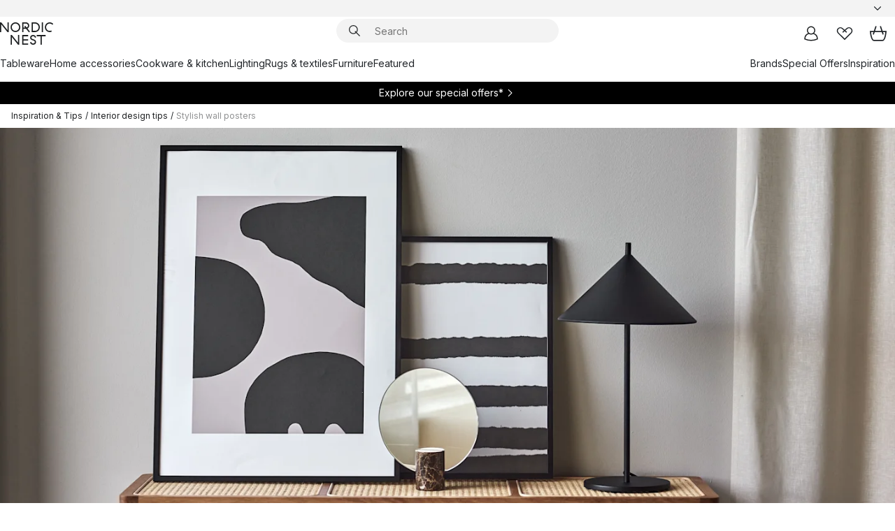

--- FILE ---
content_type: text/html; charset=utf-8
request_url: https://www.nordicnest.com/inspiration-tips/interior-design-tips/decorate-with-stylish-posters/
body_size: 77530
content:
<!DOCTYPE html><html lang="en-US"><head><script>(function(w,i,g){w[g]=w[g]||[];if(typeof w[g].push=='function')w[g].push(i)})
(window,'GTM-WRL99SXS','google_tags_first_party');</script><script>(function(w,d,s,l){w[l]=w[l]||[];(function(){w[l].push(arguments);})('set', 'developer_id.dY2E1Nz', true);
		var f=d.getElementsByTagName(s)[0],
		j=d.createElement(s);j.async=true;j.src='/securemetrics/';
		f.parentNode.insertBefore(j,f);
		})(window,document,'script','dataLayer');</script><meta name="viewport" content="width=device-width, initial-scale=1"/><script type="module" src="/static/runtime.3d8d2ab93cb2516d.js" async=""></script><script type="module" src="/static/main.c07e93efff80eee4.js" async=""></script><script type="module" src="/static/vendor.17018c835cc72293.js" async=""></script><meta name="baidu-site-verification" content="codeva-pTtgj066lc"/><meta name="theme-color" content="#000"/><title>17 stylish Scandinavian wall posters to decorate with</title><meta data-excite="true" property="og:title" content="17 stylish Scandinavian wall posters to decorate with"/><meta data-excite="true" name="robots" content="index,follow"/><meta data-excite="true" name="description" content="Decorate your home with stylish Scandinavian wall posters in multiple sizes - everything from minimalist, graphic to nature-inspired. Check out our favorites here!"/><meta data-excite="true" property="og:description" content="Decorate your home with stylish Scandinavian wall posters in multiple sizes - everything from minimalist, graphic to nature-inspired. Check out our favorites here!"/><meta data-excite="true" property="og:image" content="/assets/contentful/p7vzp7ftmsr1/2moHyccYYBoWwvfjs1egdg/b258ffff67ef194f294f92780331a669/17-stylish-Scandinavian-wall-posters-to-give-your-walls-an-update-contour-poster-grey-black-scandi-living-abstract.jpg"/><link rel="canonical" href="https://www.nordicnest.com/inspiration-tips/interior-design-tips/decorate-with-stylish-posters/" data-excite="true"/><link rel="og:url" href="https://www.nordicnest.com/inspiration-tips/interior-design-tips/decorate-with-stylish-posters/" data-excite="true"/><link rel="manifest" href="/webappmanifest" crossorigin="use-credentials"/></head><script type="text/javascript">window.dataLayer = window.dataLayer || [];

            function gtag(){ dataLayer.push(arguments); }
            
            // Set default consent to 'denied' as a placeholder
            
            // Determine actual values based on customer's own requirements
            
            gtag('consent', 'default', {
            
            'ad_storage': 'denied',
            
            'ad_user_data': 'denied',
            
            'ad_personalization': 'denied',
            
            'analytics_storage': 'denied',
            
            'wait_for_update': 500
            
            });
            
            gtag('set', 'ads_data_redaction', true);</script><script id="CookieConsent" type="text/javascript" data-culture="EN" src="https://policy.app.cookieinformation.com/uc.js" data-gcm-version="2.0"></script><link rel="stylesheet" href="/static/main.ce45a92616384d33.css"/><link rel="stylesheet" href="/static/vendor.c7c4a3e591ac7730.css"/><script>(function(w,d,s,l,i){w[l]=w[l]||[];w[l].push({'gtm.start':
new Date().getTime(),event:'gtm.js'});var f=d.getElementsByTagName(s)[0],
j=d.createElement(s),dl=l!='dataLayer'?'&l='+l:'';j.defer=true;j.src=
'https://www.googletagmanager.com/gtm.js?id='+i+dl;f.parentNode.insertBefore(j,f);
})(window,document,'script','dataLayer','GTM-WRL99SXS');</script><script>document.addEventListener('load',function(e) {  if (e.target instanceof HTMLImageElement){ e.target.style.opacity = '1'}},{ capture: true });</script><div id="container"><style data-glitz="">.a{color:inherit}.b{background-color:#F3F3F3}</style><div class="a b"><style data-glitz="">.c{z-index:10}.d{height:24px}.e{position:relative}.f{align-items:center;-webkit-box-align:center}.g{grid-template-columns:1fr auto 1fr;-ms-grid-columns:1fr auto 1fr}.h{grid-template-areas:"left center right"}.i{display:-ms-grid;display:grid}.k{width:100%}.o{padding-right:16px}.p{padding-left:16px}@media (min-width: 1281px){.j{height:30px}.l{max-width:1440px}.m{margin-right:auto}.n{margin-left:auto}.q{padding-right:40px}.r{padding-left:40px}}</style><div class="c d e f g h i j k l m n o p q r"><style data-glitz="">.s{max-width:500px}.t{justify-content:center;-webkit-box-pack:center}.u{height:inherit}.v{display:-webkit-box;display:-moz-box;display:-ms-flexbox;display:-webkit-flex;display:flex}.w{grid-area:center}</style><div class="s k t u v w e"><style data-glitz="">.x{gap:8px}.y{font-size:12px}.z{pointer-events:none}.a0{will-change:transform, opacity}.a1{transform:translateY(50%)}.a2{bottom:0}.a3{position:absolute}.a4{opacity:0}</style><div class="a x y t f v u z a0 a1 a2 a3 a4"><style data-glitz="">.a5{width:24px}.a6{color:#ff9800}.a7{min-width:1.5em}.a8{min-height:1.5em}.a9{display:block}</style><svg xmlns="http://www.w3.org/2000/svg" fill="none" stroke="currentColor" stroke-linecap="square" stroke-width="1.5" viewBox="0 0 24 24" class="d a5 a6 a7 a8 a9"><path d="m4.5 11.25 5.25 5.25 9-9"></path></svg><style data-glitz="">.aa{white-space:nowrap}.ab{margin-bottom:0}.ae{line-height:1.7142857142857142}@media (min-width: 1281px){.ac{margin-bottom:0}}</style><p class="aa y ab ac ae">FREE SHIPPING FOR ORDERS OVER $199</p></div><div class="a x y t f v u z a0 a1 a2 a3 a4"><svg xmlns="http://www.w3.org/2000/svg" fill="none" stroke="currentColor" stroke-linecap="square" stroke-width="1.5" viewBox="0 0 24 24" class="d a5 a6 a7 a8 a9"><path d="m4.5 11.25 5.25 5.25 9-9"></path></svg><p class="aa y ab ac ae"><span>60</span><span> DAYS RETURN POLICY</span></p></div><div class="a x y t f v u z a0 a1 a2 a3 a4"><svg xmlns="http://www.w3.org/2000/svg" fill="none" stroke="currentColor" stroke-linecap="square" stroke-width="1.5" viewBox="0 0 24 24" class="d a5 a6 a7 a8 a9"><path d="m4.5 11.25 5.25 5.25 9-9"></path></svg><p class="aa y ab ac ae">5% OFF FOR NEWSLETTER-SIGN UP</p></div></div><style data-glitz="">.af{justify-self:end;-ms-grid-column-align:end}.ag{grid-area:right}.ah{height:100%}.ai{font-size:14px}.aj{text-transform:capitalize}.ak{flex-direction:column;-webkit-box-orient:vertical;-webkit-box-direction:normal}</style><div value="en-US" options="" class="af ag ah ai aj ak v"><input type="hidden" value="en-US"/><style data-glitz="">.al{border-bottom-color:transparent}.am{border-bottom-style:solid}.an{border-bottom-width:0}.ao{border-top-color:transparent}.ap{border-top-style:solid}.aq{border-top-width:0}.ar{border-right-color:transparent}.as{border-right-style:solid}.at{border-right-width:0}.au{border-left-color:transparent}.av{border-left-style:solid}.aw{border-left-width:0}.b9{background-color:transparent}.ba{font-weight:bold}.bb{padding-right:0}.bc{padding-left:0}.bd{line-height:24px}.be{padding-bottom:3px}.bf{padding-top:3px}.bg{z-index:4}.bh{cursor:pointer}.bi{justify-content:space-between;-webkit-box-pack:justify}.bj{user-select:none;-webkit-user-select:none;-ms-user-select:none}.bk{font-variant:inherit}.bl{font-style:inherit}@media (min-width: 1281px){.ax{border-bottom-color:transparent}.ay{border-bottom-style:solid}.az{border-bottom-width:0}.b0{border-top-color:transparent}.b1{border-top-style:solid}.b2{border-top-width:0}.b3{border-right-color:transparent}.b4{border-right-style:solid}.b5{border-right-width:0}.b6{border-left-color:transparent}.b7{border-left-style:solid}.b8{border-left-width:0}}</style><button id=":Rehc:-button" role="combobox" aria-haspopup="listbox" aria-expanded="false" aria-controls=":Rehc:-listbox" aria-label="Missing translation for selectAnOption" tabindex="0" class="al am an ao ap aq ar as at au av aw ax ay az b0 b1 b2 b3 b4 b5 b6 b7 b8 b9 ba bb bc bd y be bf ah bg bh f bi v a bj bk bl"><style data-glitz="">.bm{font-weight:500}.bn{overflow:hidden}.bo{text-overflow:ellipsis}</style><span class="ah bm k f v bn bo aa"></span><style data-glitz="">.bp{margin-left:8px}.bq{flex-shrink:0}.br{width:1.5em}.bs{height:1.5em}</style><svg xmlns="http://www.w3.org/2000/svg" fill="none" viewBox="0 0 24 24" aria-hidden="true" class="y bp bq br bs a9"><path stroke="currentColor" stroke-linecap="round" stroke-linejoin="round" stroke-width="1.5" d="m6 9 6 6 6-6"></path></svg></button><style data-glitz="">.bt{z-index:5}</style><div class="bt e"></div></div></div></div><style data-glitz="">.bu{z-index:9}.bv{top:-1px}.bw{background-color:#FFFFFF}.bx{position:-webkit-sticky;position:sticky}.by{height:auto}.bz{align-items:inherit;-webkit-box-align:inherit}</style><header class="bu bv bw bx by bz ak"><style data-glitz="">@media (min-width: 1281px){.c0{height:66px}}</style><div class="e bi f g i c0 q r k l m n"><style data-glitz="">.c1{justify-self:flex-start}</style><div class="c1 f v"><style data-glitz="">.c5{text-decoration:none}.c2:visited{color:inherit}.c3:hover{color:inherit}.c4:hover{text-decoration:none}</style><a aria-label="Start page" class="c2 c3 c4 c5 a" data-spa-link="true" href="/inspiration-tips/interior-design-tips/decorate-with-stylish-posters/"><style data-glitz="">.c6{height:32px}.c7{width:auto}</style><svg xmlns="http://www.w3.org/2000/svg" viewBox="0 0 114.24 48" class="c6 c7 a9"><path d="M87.093 48V29.814h-8.185V27.13h19.078v2.684h-8.215V48Zm-17.823-.239a6.4 6.4 0 0 1-1.92-.8 6.1 6.1 0 0 1-1.637-1.535 7 7 0 0 1-1.115-2.4l2.351-1.253a4.9 4.9 0 0 0 1.458 2.639 4.1 4.1 0 0 0 2.8.91 3.93 3.93 0 0 0 2.559-.776 2.72 2.72 0 0 0 .952-2.236 2.8 2.8 0 0 0-.312-1.386 3 3 0 0 0-.834-.939 4.6 4.6 0 0 0-1.175-.626q-.654-.238-1.369-.478-1.012-.328-2.112-.759A8.4 8.4 0 0 1 66.9 37a5.5 5.5 0 0 1-1.488-1.714 5.06 5.06 0 0 1-.581-2.519 5.5 5.5 0 0 1 .506-2.4 5.15 5.15 0 0 1 1.369-1.774 6 6 0 0 1 2.012-1.093 7.7 7.7 0 0 1 2.4-.372 6.5 6.5 0 0 1 4.167 1.342 7.07 7.07 0 0 1 2.381 3.667l-2.531 1.013a4.5 4.5 0 0 0-1.517-2.563 4.17 4.17 0 0 0-2.559-.775 3.67 3.67 0 0 0-2.649.864 2.83 2.83 0 0 0-.893 2.117 2.5 2.5 0 0 0 .312 1.3 3 3 0 0 0 .863.91 5.8 5.8 0 0 0 1.31.67q.759.284 1.622.581 1.221.417 2.277.88a7 7 0 0 1 1.83 1.133 4.8 4.8 0 0 1 1.221 1.625 5.5 5.5 0 0 1 .446 2.326 6.1 6.1 0 0 1-.5 2.578 5.2 5.2 0 0 1-1.355 1.8 5.5 5.5 0 0 1-1.965 1.058 7.9 7.9 0 0 1-2.345.346 8.6 8.6 0 0 1-1.964-.239ZM38.822 48l-13.3-16.547V48H22.84V27.13h2.678l13.3 16.577V27.13H41.5V48Zm8.905 0V27.13h12.8v2.683H50.406v6.411h10.119v2.683H50.406v6.41h10.119V48Zm14.54-26.453-6.059-7.533h-5.8v6.857h-2.682V0h8.007a7.4 7.4 0 0 1 2.8.522 6.7 6.7 0 0 1 2.217 1.461A6.9 6.9 0 0 1 62.221 4.2a7.2 7.2 0 0 1 .536 2.8 7 7 0 0 1-1 3.757 6.7 6.7 0 0 1-2.693 2.474l5.331 6.6-2.129 1.712ZM50.406 11.33h3.66L52.22 9.022l2.08-1.669 2.976 3.708A4.2 4.2 0 0 0 59.3 9.54a4.23 4.23 0 0 0 .774-2.534 4.35 4.35 0 0 0-.343-1.744 4.3 4.3 0 0 0-.931-1.371A4.2 4.2 0 0 0 57.415 3a4.5 4.5 0 0 0-1.681-.313h-5.328Zm52.406 8.75a10 10 0 0 1-3.259-2.191 10.4 10.4 0 0 1-2.188-3.309 10.6 10.6 0 0 1-.8-4.145 10.6 10.6 0 0 1 .8-4.144 10.4 10.4 0 0 1 2.188-3.309 9.9 9.9 0 0 1 3.273-2.191A10.5 10.5 0 0 1 106.918 0a9.9 9.9 0 0 1 4.048.805 12 12 0 0 1 3.274 2.146l-1.22 2.534a10 10 0 0 0-.9-.833 10.5 10.5 0 0 0-1.768-1.165 7.54 7.54 0 0 0-3.556-.8 7.8 7.8 0 0 0-2.991.567 7.2 7.2 0 0 0-2.4 1.579 7.3 7.3 0 0 0-1.591 2.445 8.35 8.35 0 0 0-.581 3.16 8.35 8.35 0 0 0 .581 3.161 7.3 7.3 0 0 0 1.591 2.444 7.2 7.2 0 0 0 2.4 1.58 7.8 7.8 0 0 0 2.991.567 9.6 9.6 0 0 0 1.859-.179 8.5 8.5 0 0 0 1.98-.686l.476 2.684a17 17 0 0 1-2.262.656 10.37 10.37 0 0 1-6.042-.581Zm-13.054.791V0h2.678v20.87Zm-21.665 0V0h7.143a10.7 10.7 0 0 1 4.107.79 10.2 10.2 0 0 1 3.3 2.176 9.9 9.9 0 0 1 2.188 3.294 10.9 10.9 0 0 1 .789 4.174 10.9 10.9 0 0 1-.789 4.174 10 10 0 0 1-2.185 3.292 10.2 10.2 0 0 1-3.3 2.176 10.7 10.7 0 0 1-4.107.79Zm2.678-2.684h4.464a8.3 8.3 0 0 0 3.081-.566 7.2 7.2 0 0 0 2.44-1.595 7.4 7.4 0 0 0 1.607-2.46 8.3 8.3 0 0 0 .581-3.13 8.2 8.2 0 0 0-.581-3.116 7.26 7.26 0 0 0-4.047-4.055 8.1 8.1 0 0 0-3.081-.581h-4.464ZM15.982 20.87 2.678 4.323V20.87H0V0h2.678l13.3 16.577V0h2.678v20.87Zm13.074-.791a9.96 9.96 0 0 1-5.491-5.5 10.8 10.8 0 0 1-.789-4.145 10.8 10.8 0 0 1 .789-4.144 9.95 9.95 0 0 1 5.491-5.5A10.7 10.7 0 0 1 33.194 0a10.85 10.85 0 0 1 4.152.791 9.9 9.9 0 0 1 3.3 2.19 10.2 10.2 0 0 1 2.173 3.31 10.8 10.8 0 0 1 .789 4.144 10.8 10.8 0 0 1-.789 4.145 10.2 10.2 0 0 1-2.173 3.309 9.9 9.9 0 0 1-3.3 2.191 10.8 10.8 0 0 1-4.152.79 10.7 10.7 0 0 1-4.138-.791M30.1 3.264a7.19 7.19 0 0 0-4.063 4.07 8.2 8.2 0 0 0-.58 3.1 8.2 8.2 0 0 0 .58 3.1A7.18 7.18 0 0 0 30.1 17.6a8.53 8.53 0 0 0 6.191 0 7.18 7.18 0 0 0 4.063-4.069 8.2 8.2 0 0 0 .581-3.1 8.2 8.2 0 0 0-.581-3.1 7.19 7.19 0 0 0-4.063-4.07 8.53 8.53 0 0 0-6.191 0Z" style="fill:#1e2022"></path></svg></a></div><style data-glitz="">.c8{transition-timing-function:ease-out}.c9{transition-duration:200ms}.ca{transition-property:background, box-shadow;-webkit-transition-property:background, box-shadow;-moz-transition-property:background, box-shadow}.cb{z-index:1}@media (min-width: 1281px){.cc{width:400px}.cd{align-items:center;-webkit-box-align:center}}</style><form role="search" class="c8 c9 ca k e cb v cc cd" action=""><style data-glitz="">.ce{border-bottom-width:thin}.cf{border-top-width:thin}.cg{border-right-width:thin}.ch{border-left-width:thin}.ci{height:34px}.cj{border-radius:50px}.co{transition-property:background-color;-webkit-transition-property:background-color;-moz-transition-property:background-color}@media (max-width: 1280px){.ck{border-bottom-color:transparent}.cl{margin-bottom:8px}.cm{margin-right:12px}.cn{margin-left:12px}}</style><div class="b am al ce ap ao cf as ar cg av au ch ci cb k f v cj ck cl cm cn c8 c9 co"><style data-glitz="">.cp{padding-bottom:0}.cq{padding-top:0}.cr{border-radius:0}.cs{text-transform:initial}.cz{font-size:16px}.d0{transition-property:color, background, opacity, border-color;-webkit-transition-property:color, background, opacity, border-color;-moz-transition-property:color, background, opacity, border-color}.d1{border-bottom-width:1px}.d2{border-top-width:1px}.d3{border-right-width:1px}.d4{border-left-width:1px}@media (hover: hover){.ct:hover{border-bottom-color:transparent}.cu:hover{border-top-color:transparent}.cv:hover{border-right-color:transparent}.cw:hover{border-left-color:transparent}.cx:hover{background-color:transparent}.cy:hover{color:inherit}}</style><button tabindex="0" type="submit" aria-label="Search" data-test-id="quick-search-btn" class="bp cp cq bb bc bq cr a b9 cs f t v ct cu cv cw cx cy bd cz c8 c9 d0 al am d1 ao ap d2 ar as d3 au av d4 bj bk bl"><style data-glitz="">.d5{margin-bottom:8px}.d6{margin-top:8px}.d7{margin-right:8px}.d8{height:16px}.d9{width:16px}</style><svg xmlns="http://www.w3.org/2000/svg" viewBox="0 0 26.414 26.414" class="d5 d6 d7 bp d8 d9 a9"><defs><style>.search_svg__a{fill:none;stroke:#1e2022;stroke-linecap:square;stroke-miterlimit:10;stroke-width:2px}</style></defs><g transform="translate(1 1)"><circle cx="9.5" cy="9.5" r="9.5" class="search_svg__a"></circle><path d="m14 14 10 10" class="search_svg__a"></path></g></svg></button><style data-glitz="">.db{flex-grow:1;-webkit-box-flex:1}.dh{border-bottom-style:none}.di{border-top-style:none}.dj{border-right-style:none}.dk{border-left-style:none}.dl{padding-left:12px}.da::-webkit-search-cancel-button{display:none}.dc:focus{outline-style:none}.dd:focus{border-bottom-style:none}.de:focus{border-top-style:none}.df:focus{border-right-style:none}.dg:focus{border-left-style:none}</style><input tabindex="0" aria-label="Search" aria-disabled="false" role="combobox" type="search" autoComplete="off" aria-autocomplete="list" aria-activedescendant="-1-item-" aria-expanded="false" aria-controls="suggestions" aria-owns="suggestions" placeholder="Search" data-test-id="quick-search-input" class="da db dc dd de df dg dh di dj dk b9 u k dl ai" name="q" value=""/><style data-glitz="">.dm{visibility:hidden}</style><button type="button" tabindex="0" aria-label="CLOSE" class="d7 cp cq bb bc bq dm cr a b9 cs f t v ct cu cv cw cx cy bd cz c8 c9 d0 al am d1 ao ap d2 ar as d3 au av d4 bj bk bl"><svg xmlns="http://www.w3.org/2000/svg" viewBox="0 0 32 32" class="d5 d6 d7 bp d8 d9 a9"><path fill="none" stroke="currentColor" stroke-linecap="square" stroke-miterlimit="10" stroke-width="2" d="m16 16-8.657 8.656L16 16 7.343 7.343 16 16l8.656-8.657L16 16l8.657 8.657z"></path></svg></button></div><style data-glitz="">.dn{left:12px}.do{top:40px}.dp{width:calc(100% - 24px)}.dq{border-radius:16px}.dt{transition-property:border-color, box-shadow;-webkit-transition-property:border-color, box-shadow;-moz-transition-property:border-color, box-shadow}.du{height:0}.dv{background-color:white}@media (min-width: 1281px){.dr{left:0}.ds{width:100%}}</style><div class="dn do dp a3 an am al aq ap ao at as ar aw av au dq dr ds c8 c9 dt du bn dv b2"><style data-glitz="">.dw{padding-bottom:16px}.dx{padding-top:8px}</style><div class="dw dx"></div></div></form><style data-glitz="">.dy{justify-self:flex-end}</style><div class="dy f v"><style data-glitz="">.dz{padding-bottom:11px}.e0{padding-top:11px}.e1{padding-right:11px}.e2{padding-left:11px}</style><a aria-label="My pages" data-test-id="my-pages-button" class="cr a b9 cs f t v ct cu cv cw cx cy bd cz dz e0 e1 e2 c8 c9 d0 al am d1 ao ap d2 ar as d3 au av d4 c3 c4 c5" data-spa-link="true" href=""><svg xmlns="http://www.w3.org/2000/svg" viewBox="0 0 32 32" data-test-id="my-pages-link" class="br bs a9"><defs><style>.user_svg__a{fill:none;stroke:#1e2022;stroke-miterlimit:10;stroke-width:2px}</style></defs><circle cx="7" cy="7" r="7" class="user_svg__a" transform="translate(9 3)"></circle><path d="M12.007 15.645A11.44 11.44 0 0 0 4 26.375 27 27 0 0 0 16 29a27 27 0 0 0 12-2.625 11.44 11.44 0 0 0-8-10.73" class="user_svg__a"></path></svg></a><style data-glitz="">.e3{overflow:visible}</style><a aria-label="My favourites" class="e3 e cr a b9 cs f t v ct cu cv cw cx cy bd cz dz e0 e1 e2 c8 c9 d0 al am d1 ao ap d2 ar as d3 au av d4 c3 c4 c5" data-spa-link="true" href=""><svg xmlns="http://www.w3.org/2000/svg" fill="none" viewBox="0 0 32 32" data-test-id="my-wishlist-link" class="br bs a9"><path stroke="currentColor" stroke-linecap="square" stroke-miterlimit="10" stroke-width="2" d="m13 13 7.071-6.317a5.866 5.866 0 0 1 8.225 0 5.7 5.7 0 0 1 0 8.127L15.959 27 3.7 14.81a5.7 5.7 0 0 1 0-8.127 5.866 5.866 0 0 1 8.225 0S16.582 10.533 19 13"></path></svg></a><button aria-label="Shopping bag" title="You have 0 items in cart" data-test-id="header-cart-icon" class="e3 e cr a b9 cs f t v ct cu cv cw cx cy bd cz dz e0 e1 e2 c8 c9 d0 al am d1 ao ap d2 ar as d3 au av d4 bj bk bl"><svg xmlns="http://www.w3.org/2000/svg" fill="none" viewBox="0 0 28.138 25.265" data-test-id="minicart-link" class="br bs a9"><g stroke="currentColor" stroke-linecap="square" stroke-miterlimit="10" stroke-width="2"><path d="m18.069 1.265 4 12M10.069 1.265l-4 12M1.069 9.265h26s-1 15-6 15h-14c-5 0-6-15-6-15Z"></path></g></svg></button></div></div><style data-glitz="">.e4{min-height:44px}</style><nav class="e4 k dw dx"><div class="bi v q r k l m n"><style data-glitz="">.e5{gap:24px}.e6{list-style:none}.e7{margin-top:0}.e8{margin-right:0}.e9{margin-left:0}</style><ul class="e5 v e6 cp cq bb bc ab e7 e8 e9"><li><style data-glitz="">.ea:hover{text-decoration:underline}</style><a data-test-id="product-category-tabs" class="ea aa a9 bm ai c2 c3 c5 a" data-spa-link="true" href="/tableware/">Tableware</a></li><li><a data-test-id="product-category-tabs" class="ea aa a9 bm ai c2 c3 c5 a" data-spa-link="true" href="/home-accessories/">Home accessories</a></li><li><a data-test-id="product-category-tabs" class="ea aa a9 bm ai c2 c3 c5 a" data-spa-link="true" href="/cookware--kitchen-accessories/">Cookware &amp; kitchen</a></li><li><a data-test-id="product-category-tabs" class="ea aa a9 bm ai c2 c3 c5 a" data-spa-link="true" href="/lighting/">Lighting</a></li><li><a data-test-id="product-category-tabs" class="ea aa a9 bm ai c2 c3 c5 a" data-spa-link="true" href="/rugs--textiles/">Rugs &amp; textiles</a></li><li><a data-test-id="product-category-tabs" class="ea aa a9 bm ai c2 c3 c5 a" data-spa-link="true" href="/furniture/">Furniture</a></li><li><a data-test-id="product-category-tabs" class="ea aa a9 bm ai c2 c3 c5 a" data-spa-link="true" href="">Featured</a></li></ul><ul class="e5 v e6 cp cq bb bc ab e7 e8 e9"><li><a class="bm ea aa a9 ai c2 c3 c5 a" data-spa-link="true" href="/brands/">Brands</a></li><li><a class="bm ea aa a9 ai c2 c3 c5 a" data-spa-link="true" href="/special-offers/">Special Offers</a></li><li><a class="bm ea aa a9 ai c2 c3 c5 a" data-spa-link="true" href="/inspiration-tips/">Inspiration</a></li></ul></div></nav></header><div style="display:contents"><style data-glitz="">.ed{width:440px}.ee{top:0}.ef{left:100%}.eg{will-change:transform}.eh{max-width:100%}.ei{position:fixed}@media (min-width: 1281px){.eb{display:none}.ec{width:auto}}</style><div class="bw bn eb ec ed a2 ee ef eg eh ak v ei"><style data-glitz="">.ej{padding-bottom:4px}.ek{padding-top:4px}</style><div class="ej ek a9 e"><style data-glitz="">.el{transform:translate(-50%, -50%)}.em{top:50%}.en{left:50%}</style><svg xmlns="http://www.w3.org/2000/svg" viewBox="0 0 114.24 48" class="el em en a3 c6 c7 a9"><path d="M87.093 48V29.814h-8.185V27.13h19.078v2.684h-8.215V48Zm-17.823-.239a6.4 6.4 0 0 1-1.92-.8 6.1 6.1 0 0 1-1.637-1.535 7 7 0 0 1-1.115-2.4l2.351-1.253a4.9 4.9 0 0 0 1.458 2.639 4.1 4.1 0 0 0 2.8.91 3.93 3.93 0 0 0 2.559-.776 2.72 2.72 0 0 0 .952-2.236 2.8 2.8 0 0 0-.312-1.386 3 3 0 0 0-.834-.939 4.6 4.6 0 0 0-1.175-.626q-.654-.238-1.369-.478-1.012-.328-2.112-.759A8.4 8.4 0 0 1 66.9 37a5.5 5.5 0 0 1-1.488-1.714 5.06 5.06 0 0 1-.581-2.519 5.5 5.5 0 0 1 .506-2.4 5.15 5.15 0 0 1 1.369-1.774 6 6 0 0 1 2.012-1.093 7.7 7.7 0 0 1 2.4-.372 6.5 6.5 0 0 1 4.167 1.342 7.07 7.07 0 0 1 2.381 3.667l-2.531 1.013a4.5 4.5 0 0 0-1.517-2.563 4.17 4.17 0 0 0-2.559-.775 3.67 3.67 0 0 0-2.649.864 2.83 2.83 0 0 0-.893 2.117 2.5 2.5 0 0 0 .312 1.3 3 3 0 0 0 .863.91 5.8 5.8 0 0 0 1.31.67q.759.284 1.622.581 1.221.417 2.277.88a7 7 0 0 1 1.83 1.133 4.8 4.8 0 0 1 1.221 1.625 5.5 5.5 0 0 1 .446 2.326 6.1 6.1 0 0 1-.5 2.578 5.2 5.2 0 0 1-1.355 1.8 5.5 5.5 0 0 1-1.965 1.058 7.9 7.9 0 0 1-2.345.346 8.6 8.6 0 0 1-1.964-.239ZM38.822 48l-13.3-16.547V48H22.84V27.13h2.678l13.3 16.577V27.13H41.5V48Zm8.905 0V27.13h12.8v2.683H50.406v6.411h10.119v2.683H50.406v6.41h10.119V48Zm14.54-26.453-6.059-7.533h-5.8v6.857h-2.682V0h8.007a7.4 7.4 0 0 1 2.8.522 6.7 6.7 0 0 1 2.217 1.461A6.9 6.9 0 0 1 62.221 4.2a7.2 7.2 0 0 1 .536 2.8 7 7 0 0 1-1 3.757 6.7 6.7 0 0 1-2.693 2.474l5.331 6.6-2.129 1.712ZM50.406 11.33h3.66L52.22 9.022l2.08-1.669 2.976 3.708A4.2 4.2 0 0 0 59.3 9.54a4.23 4.23 0 0 0 .774-2.534 4.35 4.35 0 0 0-.343-1.744 4.3 4.3 0 0 0-.931-1.371A4.2 4.2 0 0 0 57.415 3a4.5 4.5 0 0 0-1.681-.313h-5.328Zm52.406 8.75a10 10 0 0 1-3.259-2.191 10.4 10.4 0 0 1-2.188-3.309 10.6 10.6 0 0 1-.8-4.145 10.6 10.6 0 0 1 .8-4.144 10.4 10.4 0 0 1 2.188-3.309 9.9 9.9 0 0 1 3.273-2.191A10.5 10.5 0 0 1 106.918 0a9.9 9.9 0 0 1 4.048.805 12 12 0 0 1 3.274 2.146l-1.22 2.534a10 10 0 0 0-.9-.833 10.5 10.5 0 0 0-1.768-1.165 7.54 7.54 0 0 0-3.556-.8 7.8 7.8 0 0 0-2.991.567 7.2 7.2 0 0 0-2.4 1.579 7.3 7.3 0 0 0-1.591 2.445 8.35 8.35 0 0 0-.581 3.16 8.35 8.35 0 0 0 .581 3.161 7.3 7.3 0 0 0 1.591 2.444 7.2 7.2 0 0 0 2.4 1.58 7.8 7.8 0 0 0 2.991.567 9.6 9.6 0 0 0 1.859-.179 8.5 8.5 0 0 0 1.98-.686l.476 2.684a17 17 0 0 1-2.262.656 10.37 10.37 0 0 1-6.042-.581Zm-13.054.791V0h2.678v20.87Zm-21.665 0V0h7.143a10.7 10.7 0 0 1 4.107.79 10.2 10.2 0 0 1 3.3 2.176 9.9 9.9 0 0 1 2.188 3.294 10.9 10.9 0 0 1 .789 4.174 10.9 10.9 0 0 1-.789 4.174 10 10 0 0 1-2.185 3.292 10.2 10.2 0 0 1-3.3 2.176 10.7 10.7 0 0 1-4.107.79Zm2.678-2.684h4.464a8.3 8.3 0 0 0 3.081-.566 7.2 7.2 0 0 0 2.44-1.595 7.4 7.4 0 0 0 1.607-2.46 8.3 8.3 0 0 0 .581-3.13 8.2 8.2 0 0 0-.581-3.116 7.26 7.26 0 0 0-4.047-4.055 8.1 8.1 0 0 0-3.081-.581h-4.464ZM15.982 20.87 2.678 4.323V20.87H0V0h2.678l13.3 16.577V0h2.678v20.87Zm13.074-.791a9.96 9.96 0 0 1-5.491-5.5 10.8 10.8 0 0 1-.789-4.145 10.8 10.8 0 0 1 .789-4.144 9.95 9.95 0 0 1 5.491-5.5A10.7 10.7 0 0 1 33.194 0a10.85 10.85 0 0 1 4.152.791 9.9 9.9 0 0 1 3.3 2.19 10.2 10.2 0 0 1 2.173 3.31 10.8 10.8 0 0 1 .789 4.144 10.8 10.8 0 0 1-.789 4.145 10.2 10.2 0 0 1-2.173 3.309 9.9 9.9 0 0 1-3.3 2.191 10.8 10.8 0 0 1-4.152.79 10.7 10.7 0 0 1-4.138-.791M30.1 3.264a7.19 7.19 0 0 0-4.063 4.07 8.2 8.2 0 0 0-.58 3.1 8.2 8.2 0 0 0 .58 3.1A7.18 7.18 0 0 0 30.1 17.6a8.53 8.53 0 0 0 6.191 0 7.18 7.18 0 0 0 4.063-4.069 8.2 8.2 0 0 0 .581-3.1 8.2 8.2 0 0 0-.581-3.1 7.19 7.19 0 0 0-4.063-4.07 8.53 8.53 0 0 0-6.191 0Z" style="fill:#1e2022"></path></svg><style data-glitz="">.eo{float:right}</style><button class="eo cr a b9 cs f t v ct cu cv cw cx cy bd cz dz e0 e1 e2 c8 c9 d0 al am d1 ao ap d2 ar as d3 au av d4 bn e bj bk bl"><svg xmlns="http://www.w3.org/2000/svg" viewBox="0 0 32 32" class="br bs a9"><path fill="none" stroke="currentColor" stroke-linecap="square" stroke-miterlimit="10" stroke-width="2" d="m16 16-8.657 8.656L16 16 7.343 7.343 16 16l8.656-8.657L16 16l8.657 8.657z"></path></svg></button></div><style data-glitz="">.ep{grid-template-columns:repeat(2, 1fr);-ms-grid-columns:repeat(2, 1fr)}</style><div class="ep i"><style data-glitz="">.er{padding-bottom:12px}.es{padding-top:12px}.et{transition-duration:300ms}.eu{padding-right:23px}.ev{padding-left:23px}.ew{color:black}.f3{border-bottom-color:#bbbcbc}.f4{border-top-color:#bbbcbc}.f5{border-right-color:#bbbcbc}.f6{border-left-color:#bbbcbc}.eq:focus-visible{outline-offset:-2px}@media (hover: hover){.ex:hover{border-bottom-color:#bbbcbc}.ey:hover{border-top-color:#bbbcbc}.ez:hover{border-right-color:#bbbcbc}.f0:hover{border-left-color:#bbbcbc}.f1:hover{background-color:#f5f5f5}.f2:hover{color:black}}</style><button class="bw eq er es an aq at aw cs co et bm ai f t v bd eu ev cr ew ex ey ez f0 f1 f2 c8 f3 am f4 ap f5 as f6 av bj bk bl">Products</button><style data-glitz="">.f7{background-color:#ebebeb}</style><button class="f7 eq er es an aq at aw cs co et bm ai f t v bd eu ev cr ew ex ey ez f0 f1 f2 c8 f3 am f4 ap f5 as f6 av bj bk bl">Other</button></div><style data-glitz="">.f8{overflow-x:hidden}</style><nav class="ah f8 e db"><style data-glitz="">.f9{will-change:opacity, transform}</style><div class="f9 ak v a2 ee ah k a3"><style data-glitz="">.fa{overflow-y:auto}.fb{-webkit-overflow-scrolling:touch}</style><ul class="fa fb e6 cp cq bb bc ab e7 e8 e9"><style data-glitz="">@media (max-width: 1280px){.fc{border-bottom-style:solid}.fd{border-bottom-width:1px}.fe{border-bottom-color:#f5f5f5}}</style><li class="fc fd fe"><style data-glitz="">.ff{padding-right:24px}.fg{padding-left:24px}@media (max-width: 1280px){.fh{padding-bottom:16px}.fi{padding-top:16px}.fj{padding-right:24px}.fk{padding-left:24px}.fl{font-size:16px}.fm{font-weight:500}}</style><a data-test-id="sidebar-product-category" class="er es ff fg aa k f bi v fh fi fj fk fl fm c2 c3 c4 c5 a" data-spa-link="true" href="/tableware/">Tableware<style data-glitz="">.fn{transform:rotate(270deg)}</style><svg xmlns="http://www.w3.org/2000/svg" fill="none" viewBox="0 0 24 24" class="y fn br bs a9"><path fill="currentColor" d="M4.943 9.75 6 8.693l6 6 6-6 1.058 1.057L12 16.808z"></path></svg></a></li><li class="fc fd fe"><a data-test-id="sidebar-product-category" class="er es ff fg aa k f bi v fh fi fj fk fl fm c2 c3 c4 c5 a" data-spa-link="true" href="/home-accessories/">Home accessories<svg xmlns="http://www.w3.org/2000/svg" fill="none" viewBox="0 0 24 24" class="y fn br bs a9"><path fill="currentColor" d="M4.943 9.75 6 8.693l6 6 6-6 1.058 1.057L12 16.808z"></path></svg></a></li><li class="fc fd fe"><a data-test-id="sidebar-product-category" class="er es ff fg aa k f bi v fh fi fj fk fl fm c2 c3 c4 c5 a" data-spa-link="true" href="/cookware--kitchen-accessories/">Cookware &amp; kitchen<svg xmlns="http://www.w3.org/2000/svg" fill="none" viewBox="0 0 24 24" class="y fn br bs a9"><path fill="currentColor" d="M4.943 9.75 6 8.693l6 6 6-6 1.058 1.057L12 16.808z"></path></svg></a></li><li class="fc fd fe"><a data-test-id="sidebar-product-category" class="er es ff fg aa k f bi v fh fi fj fk fl fm c2 c3 c4 c5 a" data-spa-link="true" href="/lighting/">Lighting<svg xmlns="http://www.w3.org/2000/svg" fill="none" viewBox="0 0 24 24" class="y fn br bs a9"><path fill="currentColor" d="M4.943 9.75 6 8.693l6 6 6-6 1.058 1.057L12 16.808z"></path></svg></a></li><li class="fc fd fe"><a data-test-id="sidebar-product-category" class="er es ff fg aa k f bi v fh fi fj fk fl fm c2 c3 c4 c5 a" data-spa-link="true" href="/rugs--textiles/">Rugs &amp; textiles<svg xmlns="http://www.w3.org/2000/svg" fill="none" viewBox="0 0 24 24" class="y fn br bs a9"><path fill="currentColor" d="M4.943 9.75 6 8.693l6 6 6-6 1.058 1.057L12 16.808z"></path></svg></a></li><li class="fc fd fe"><a data-test-id="sidebar-product-category" class="er es ff fg aa k f bi v fh fi fj fk fl fm c2 c3 c4 c5 a" data-spa-link="true" href="/furniture/">Furniture<svg xmlns="http://www.w3.org/2000/svg" fill="none" viewBox="0 0 24 24" class="y fn br bs a9"><path fill="currentColor" d="M4.943 9.75 6 8.693l6 6 6-6 1.058 1.057L12 16.808z"></path></svg></a></li><li class="fc fd fe"><button to="" data-test-id="sidebar-product-category" class="er es ff fg aa k f bi v fh fi fj fk fl fm b9 an aq at aw a">Featured<svg xmlns="http://www.w3.org/2000/svg" fill="none" viewBox="0 0 24 24" class="y fn br bs a9"><path fill="currentColor" d="M4.943 9.75 6 8.693l6 6 6-6 1.058 1.057L12 16.808z"></path></svg></button></li><style data-glitz="">.fo{color:#ffffff}.fp{background-color:#000000}.fq{margin-bottom:12px}</style><li class="fo fp fq"><style data-glitz="">.fr{padding-right:12px}.ft{gap:16px}.fu{flex-direction:row;-webkit-box-orient:horizontal;-webkit-box-direction:normal}.fs:hover{color:white}</style><a class="er es fr dl fs f ft t fu v ah c2 c4 c5 a" data-spa-link="true" href="/special-offers/"><p class="ab ai ac ae">Special Offers</p><svg xmlns="http://www.w3.org/2000/svg" fill="none" viewBox="0 0 24 24" class="fn br bs a9"><path fill="currentColor" d="M4.943 9.75 6 8.693l6 6 6-6 1.058 1.057L12 16.808z"></path></svg></a></li><style data-glitz="">.fv{padding-bottom:8px}.fw{padding-right:8px}.fx{padding-left:8px}.fy{grid-template-columns:repeat(3, minmax(0, 1fr));-ms-grid-columns:repeat(3, minmax(0, 1fr))}</style><li class="y fv dx fw fx k fy i"><a class="fv dx fr dl ak v f c2 c3 c4 c5 a" data-spa-link="true" href="/my-pages/"><style data-glitz="">.fz{object-fit:contain}.g0{width:28px}.g1{height:28px}.g2{transition-timing-function:ease-in}.g3{transition-property:opacity;-webkit-transition-property:opacity;-moz-transition-property:opacity}</style><img loading="lazy" height="32" width="32" src="/assets/contentful/p7vzp7ftmsr1/6Dv5NcRbiecSL4BHRkLZu2/564403beeebfb0475d7532f96f7e26ee/user.svg" class="fz g0 g1 g2 c9 g3 a4 eh"/><style data-glitz="">.g4{text-align:center}.g5{margin-top:12px}</style><div class="g4 g5 bo bn aa c5">My Pages</div></a><a class="fv dx fr dl ak v f c2 c3 c4 c5 a" data-spa-link="true" href="/my-favourites/"><img loading="lazy" alt="" height="24" width="25" src="/assets/contentful/p7vzp7ftmsr1/4BCENhWV3QUyH3fOxk0HMK/cf76b3bf637272b8940f43ff998b27d2/heart_icon.svg" class="fz g0 g1 g2 c9 g3 a4 eh"/><div class="g4 g5 bo bn aa c5">My favourites</div></a><a class="fv dx fr dl ak v f c2 c3 c4 c5 a" data-spa-link="true" href="/customer-service/"><img loading="lazy" height="26" width="28" src="/assets/contentful/p7vzp7ftmsr1/5U7VZK0g3BGd1pAhnnxh4F/cb81a86a5837bf258e89a7d3d9bd309c/nn-icon-service_2.svg" class="fz g0 g1 g2 c9 g3 a4 eh"/><div class="g4 g5 bo bn aa c5">Customer Service</div></a></li></ul></div><div class="f9 ak v a2 ee ah k a3"><ul class="fa fb e6 cp cq bb bc ab e7 e8 e9"><li class="fc fd fe"><button to="" data-test-id="sidebar-product-category" class="er es ff fg aa k f bi v fh fi fj fk fl fm b9 an aq at aw a">Featured<svg xmlns="http://www.w3.org/2000/svg" fill="none" viewBox="0 0 24 24" class="y fn br bs a9"><path fill="currentColor" d="M4.943 9.75 6 8.693l6 6 6-6 1.058 1.057L12 16.808z"></path></svg></button></li><li class="fc fd fe"><a data-test-id="sidebar-product-category" class="er es ff fg aa k f bi v fh fi fj fk fl fm c2 c3 c4 c5 a" data-spa-link="true" href="/brands/">Brands</a></li><li class="fc fd fe"><a data-test-id="sidebar-product-category" class="er es ff fg aa k f bi v fh fi fj fk fl fm c2 c3 c4 c5 a" data-spa-link="true" href="/special-offers/">Special Offers</a></li><li class="fc fd fe"><a data-test-id="sidebar-product-category" class="er es ff fg aa k f bi v fh fi fj fk fl fm c2 c3 c4 c5 a" data-spa-link="true" href="/inspiration-tips/">Inspiration<svg xmlns="http://www.w3.org/2000/svg" fill="none" viewBox="0 0 24 24" class="y fn br bs a9"><path fill="currentColor" d="M4.943 9.75 6 8.693l6 6 6-6 1.058 1.057L12 16.808z"></path></svg></a></li><li class="fc fd fe"><a data-test-id="sidebar-product-category" class="er es ff fg aa k f bi v fh fi fj fk fl fm c2 c3 c4 c5 a" data-spa-link="true" href="/room/">Room<svg xmlns="http://www.w3.org/2000/svg" fill="none" viewBox="0 0 24 24" class="y fn br bs a9"><path fill="currentColor" d="M4.943 9.75 6 8.693l6 6 6-6 1.058 1.057L12 16.808z"></path></svg></a></li><li class="fc fd fe"><a data-test-id="sidebar-product-category" class="er es ff fg aa k f bi v fh fi fj fk fl fm c2 c3 c4 c5 a" data-spa-link="true" href="/gift-ideas/">Gift Ideas</a></li><li class="fc fd fe"><a data-test-id="sidebar-product-category" class="er es ff fg aa k f bi v fh fi fj fk fl fm c2 c3 c4 c5 a" data-spa-link="true" href="/bestsellers/">Bestsellers</a></li><li class="fo fp fq"><a class="er es fr dl fs f ft t fu v ah c2 c4 c5 a" data-spa-link="true" href="/special-offers/"><p class="ab ai ac ae">Special Offers</p><svg xmlns="http://www.w3.org/2000/svg" fill="none" viewBox="0 0 24 24" class="fn br bs a9"><path fill="currentColor" d="M4.943 9.75 6 8.693l6 6 6-6 1.058 1.057L12 16.808z"></path></svg></a></li><li class="y fv dx fw fx k fy i"><a class="fv dx fr dl ak v f c2 c3 c4 c5 a" data-spa-link="true" href="/my-pages/"><img loading="lazy" height="32" width="32" src="/assets/contentful/p7vzp7ftmsr1/6Dv5NcRbiecSL4BHRkLZu2/564403beeebfb0475d7532f96f7e26ee/user.svg" class="fz g0 g1 g2 c9 g3 a4 eh"/><div class="g4 g5 bo bn aa c5">My Pages</div></a><a class="fv dx fr dl ak v f c2 c3 c4 c5 a" data-spa-link="true" href="/my-favourites/"><img loading="lazy" alt="" height="24" width="25" src="/assets/contentful/p7vzp7ftmsr1/4BCENhWV3QUyH3fOxk0HMK/cf76b3bf637272b8940f43ff998b27d2/heart_icon.svg" class="fz g0 g1 g2 c9 g3 a4 eh"/><div class="g4 g5 bo bn aa c5">My favourites</div></a><a class="fv dx fr dl ak v f c2 c3 c4 c5 a" data-spa-link="true" href="/customer-service/"><img loading="lazy" height="26" width="28" src="/assets/contentful/p7vzp7ftmsr1/5U7VZK0g3BGd1pAhnnxh4F/cb81a86a5837bf258e89a7d3d9bd309c/nn-icon-service_2.svg" class="fz g0 g1 g2 c9 g3 a4 eh"/><div class="g4 g5 bo bn aa c5">Customer Service</div></a></li></ul></div></nav><div class="er es o p f7 bi v"><style data-glitz="">.g6{text-transform:none}</style><a data-test-id="mobile-menu-my-pages-button" class="g6 x bc fv dx cr a b9 f t v ct cu cv cw cx cy bd y e1 c8 c9 d0 al am d1 ao ap d2 ar as d3 au av d4 c3 c4 c5" data-spa-link="true" href=""><svg xmlns="http://www.w3.org/2000/svg" viewBox="0 0 32 32" class="br bs a9"><defs><style>.user_svg__a{fill:none;stroke:#1e2022;stroke-miterlimit:10;stroke-width:2px}</style></defs><circle cx="7" cy="7" r="7" class="user_svg__a" transform="translate(9 3)"></circle><path d="M12.007 15.645A11.44 11.44 0 0 0 4 26.375 27 27 0 0 0 16 29a27 27 0 0 0 12-2.625 11.44 11.44 0 0 0-8-10.73" class="user_svg__a"></path></svg><span class="cz">Log in</span></a><style data-glitz="">.g7{display:-webkit-inline-box;display:-moz-inline-box;display:-ms-inline-flexbox;display:-webkit-inline-flex;display:inline-flex}</style><div class="y f g7 e"><style data-glitz="">.g8{min-width:100%}.g9{padding-bottom:7px}.ga{padding-top:7px}.gc{background-color:transparent;background-color:initial}.gd{font-weight:inherit}.ge{font-family:inherit}.gf{appearance:none;-webkit-appearance:none;-moz-appearance:none;-ms-appearance:none}.gb:focus{outline-width:0}</style><select class="y ff g8 bd g9 ga ev dc gb gc an aq at aw a gd bk bl ge gf"></select><style data-glitz="">.gg{right:0}</style><svg xmlns="http://www.w3.org/2000/svg" fill="none" viewBox="0 0 24 24" class="z gg a3 br bs a9"><path fill="currentColor" d="M4.943 9.75 6 8.693l6 6 6-6 1.058 1.057L12 16.808z"></path></svg></div></div></div></div><div style="display:contents"><style data-glitz="">.gh:hover{color:#ffffff}</style><div class="gh fo fp ej ek fw fx"><style data-glitz="">@media (min-width: 769px){.gi{max-width:1600px}.gj{margin-right:auto}.gk{margin-left:auto}}</style><div class="g2 c9 g3 u t fu f v k gi gj gk"><style data-glitz="">.gm{text-decoration-line:none;-webkit-text-decoration-line:none}.gl:hover{text-decoration-line:underline;-webkit-text-decoration-line:underline}</style><a class="gl x f v gm ai c2 c3 c4 c5 a" data-spa-link="true" href="/special-offers/"><style data-glitz="">@media (max-width: 1280px){.gn{text-align:center}.go{margin-bottom:0}}</style><p class="ab gn go ac ae ai">Explore our special offers*</p><svg xmlns="http://www.w3.org/2000/svg" fill="none" viewBox="0 0 24 24" class="bq y fn br bs a9"><path fill="currentColor" d="M4.943 9.75 6 8.693l6 6 6-6 1.058 1.057L12 16.808z"></path></svg></a></div></div></div><div><style data-glitz="">@media (min-width: 1281px){.gp{margin-bottom:16px}.gq{margin-top:16px}.gr{font-size:12px}}</style><div class="d5 d6 y fu f v gp gq gr o p q r k l m n"><style data-glitz="">.gs{font-weight:550}.gt{flex-wrap:wrap;-webkit-box-lines:multiple}</style><div class="gs gt fu f v"><style data-glitz="">.gu{margin-right:4px}.gv{color:#1e2022}</style><span class="e9 gu gv"><a data-test-id="breadcrumb-link" class="c5 c2 c3 c4 a" data-spa-link="true" href="/inspiration-tips/">Inspiration &amp; Tips</a></span>/<style data-glitz="">.gw{margin-left:4px}</style><span class="gu gw gv"><a data-test-id="breadcrumb-link" class="c5 c2 c3 c4 a" data-spa-link="true" href="/inspiration-tips/interior-design-tips/">Interior design tips</a></span>/<style data-glitz="">.gx{color:#1e20227F}.gy{font-weight:normal}</style><span class="gx gy gu gw">Stylish wall posters</span></div></div><div class="t v k gi gj gk"><img loading="lazy" alt="17 stylish Scandinavian wall posters to give your walls an update - here you see Contour and Lineage posters from Scandi Living in tones of black and grey." height="2673" width="6016" srcSet="/assets/contentful/p7vzp7ftmsr1/3Zlwu9MAV4MuvvPKdzlA1w/3eabab879a616b6e49339c1aa40ae304/17-stylish-Scandinavian-wall-posters-to-give-your-walls-an-update-contour-lineage-poster-grey-black-scandi-living.jpg?preset=medium 960w,/assets/contentful/p7vzp7ftmsr1/3Zlwu9MAV4MuvvPKdzlA1w/3eabab879a616b6e49339c1aa40ae304/17-stylish-Scandinavian-wall-posters-to-give-your-walls-an-update-contour-lineage-poster-grey-black-scandi-living.jpg?preset=medium&amp;dpr=1.5 1440w,/assets/contentful/p7vzp7ftmsr1/3Zlwu9MAV4MuvvPKdzlA1w/3eabab879a616b6e49339c1aa40ae304/17-stylish-Scandinavian-wall-posters-to-give-your-walls-an-update-contour-lineage-poster-grey-black-scandi-living.jpg?preset=medium&amp;dpr=2 1920w" src="/assets/contentful/p7vzp7ftmsr1/3Zlwu9MAV4MuvvPKdzlA1w/3eabab879a616b6e49339c1aa40ae304/17-stylish-Scandinavian-wall-posters-to-give-your-walls-an-update-contour-lineage-poster-grey-black-scandi-living.jpg?preset=medium&amp;dpr=2" class="k g2 c9 g3 a4 by eh"/></div><style data-glitz="">.gz{padding-bottom:40px}.h0{padding-top:40px}@media (min-width: 769px){.h5{max-width:620px}}@media (min-width: 1281px){.h1{padding-right:0}.h2{padding-left:0}.h3{padding-bottom:70px}.h4{padding-top:70px}}</style><div class="gz h0 h1 h2 h3 h4 k h5 gj gk o p"><style data-glitz="">.h6{margin-bottom:16px}.h7{font-size:20px}@media (min-width: 1281px){.h8{margin-bottom:32px}.h9{font-size:42px}}</style><h1 class="g4 h6 h7 h8 h9">17 stylish Scandinavian wall posters to give your walls an update</h1><style data-glitz="">.ha{font-family:InterVariable}.hb{margin-bottom:24px}.hc{line-height:22px}@media (min-width: 1281px){.hd{line-height:30px}.he{font-size:18px}}</style><div class="ha hb hc ai g4 hd he">Are you looking for a way to give the empty walls in your home a new lease of life? We have brought together a list of 17 stylish Scandinavian wall posters in all kinds of shapes and sizes - everything from minimalistic and graphic, to nature-inspired. Wall posters are a simple and effective way to renew an entire room in no time and give it a personal touch. Check out our favourites here!</div><style data-glitz="">@media (min-width: 1281px){.hf{font-size:14px}}</style><div class="y t v hf"><style data-glitz="">.hg{margin-right:24px}.hh{color:#bbbcbc}</style><div class="hg hh">Friday 3rd December 2021</div><div class="bh f v"><svg xmlns="http://www.w3.org/2000/svg" viewBox="0 0 32 32" class="d7 br bs a9"><path fill="none" stroke="currentColor" stroke-linecap="square" stroke-miterlimit="10" stroke-width="2" d="M21 24a3 3 0 1 1 3 3 3 3 0 0 1-3-3Zm-9.85-6.424 9.679 4.838ZM5 16a3 3 0 1 1 3 3 3 3 0 0 1-3-3Zm15.683-6.342-9.573 4.788ZM21 8a3 3 0 1 1 3 3 3 3 0 0 1-3-3Z"></path></svg> <!-- -->Share this article</div></div></div><div style="display:contents"><style data-glitz="">@media (max-width: 1280px){.hi{padding-right:16px}.hj{padding-left:16px}}</style><div id="5PxYDgfSUj0EWhnfZjOZY7" class="k h5 gj gk hb hi hj"><style data-glitz="">@media (min-width: 1281px){.hk{margin-bottom:24px}}</style><h2 class="bm h6 hk">NATURE-INSPIRED MOTIVES</h2></div></div><div style="display:contents"><div id="6ZXjdUUYHcpVcfVAITqdFC" class="k h5 gj gk hb hi hj"><h3 class="bm h6 hk">1. SEA-BOUND FROM SCANDI LIVING</h3><style data-glitz="">@media (min-width: 1281px){.hl{margin-bottom:40px}}</style><p class="ae ai hb hl">Illustrations from nature such as oysters are very on trend and can be seen everywhere in the interior design world at the moment. Put this stylish poster on the wall of your living room or kitchen for a nature inspired artistic print. </p><h3 class="bm h6 hk"><br>2. ARCHES FROM SCANDI LIVING</h3><p class="ae ai hb hl"><span>Arches is a beautiful minimalist poster from </span><style data-glitz="">.hm{text-decoration:underline}</style><a class="ea hm c2 c3 a" data-spa-link="true" href="/brands/scandi-living/">Scandi Living</a><span>. With its soft undulating shapes that resemble mountain peaks this poster is sure to remind you of the Scandinavian mountains. Place this on the wall of your bedroom for an understated Scandinavian approach to wall art.</span></p></div></div><div style="display:contents"><style data-glitz="">.hn{margin-bottom:40px}@media (max-width: 1280px){.ho{margin-bottom:16px}}</style><div id="2oYi9CU2f4K0GC80WoJ9hI" class="q r hn ho k l m n"><style data-glitz="">.ht{grid-gap:40px}@media (max-width: 1280px){.hr{grid-template-columns:1fr;-ms-grid-columns:1fr}.hs{grid-template-areas:"a" "b"}.hu{grid-gap:16px}}@media (min-width: 1281px){.hp{grid-template-columns:1fr 1fr;-ms-grid-columns:1fr 1fr}.hq{grid-template-areas:"a b"}}</style><div class="hp hq hr hs ht i hu"><div style="display:contents"><style data-glitz="">.hv{grid-area:a}</style><div class="hv bh"><a class="c2 c3 c4 c5 a" data-spa-link="true" href="/brands/scandi-living/seabound-poster/?variantId=509534-01"><img loading="lazy" alt="17 stylish Scandinavian wall posters to give your walls an update - here you see nature-inspired Sea-bound items from Scandi Living in tones of beige that resembles an oyster." height="5379" width="3586" srcSet="/assets/contentful/p7vzp7ftmsr1/4xvyLGXT9N82IGhWzjGIDT/690af8e2619f69c991d047f8ed08439e/17-stylish-Scandinavian-wall-posters-to-give-your-walls-an-update-sea-bound-poster-oyster-beige-scandi-living.jpg?preset=medium 960w,/assets/contentful/p7vzp7ftmsr1/4xvyLGXT9N82IGhWzjGIDT/690af8e2619f69c991d047f8ed08439e/17-stylish-Scandinavian-wall-posters-to-give-your-walls-an-update-sea-bound-poster-oyster-beige-scandi-living.jpg?preset=medium&amp;dpr=1.5 1440w,/assets/contentful/p7vzp7ftmsr1/4xvyLGXT9N82IGhWzjGIDT/690af8e2619f69c991d047f8ed08439e/17-stylish-Scandinavian-wall-posters-to-give-your-walls-an-update-sea-bound-poster-oyster-beige-scandi-living.jpg?preset=medium&amp;dpr=2 1920w" src="/assets/contentful/p7vzp7ftmsr1/4xvyLGXT9N82IGhWzjGIDT/690af8e2619f69c991d047f8ed08439e/17-stylish-Scandinavian-wall-posters-to-give-your-walls-an-update-sea-bound-poster-oyster-beige-scandi-living.jpg?preset=medium&amp;dpr=2" sizes="40vw" class="g2 c9 g3 a4 by eh"/><div class="g5 f v"><style data-glitz="">.hw{align-items:baseline;-webkit-box-align:baseline}@media (max-width: 1280px){.hx{font-size:12px}}</style><span class="hw gt v ai hj hx"><style data-glitz="">.hy{text-transform:uppercase}.hz{margin-right:1ch}</style><span class="hy y hz hh">Scandi Living</span><span class="hz">Sea-bound poster</span><span class="v"><style data-glitz="">.i0{column-gap:8px}</style><div class="ai ba hx hw i0 v"><span data-test-id="price-current">$29</span></div><svg xmlns="http://www.w3.org/2000/svg" fill="none" viewBox="0 0 24 24" class="fn br bs a9"><path fill="currentColor" d="M4.943 9.75 6 8.693l6 6 6-6 1.058 1.057L12 16.808z"></path></svg></span></span></div></a></div></div><div style="display:contents"><style data-glitz="">.i1{grid-area:b}</style><div class="i1 bh"><a class="c2 c3 c4 c5 a" data-spa-link="true" href="/brands/scandi-living/arches-poster/?variantId=509527-01"><img loading="lazy" alt="17 stylish Scandinavian wall posters to give your walls an update - here you see nature-inspired Arches poster from Scandi Living in tones of beige that resemble mountain peaks." height="5378" width="3585" srcSet="/assets/contentful/p7vzp7ftmsr1/2sMO6uwMq5K0bcdYyqhJYj/fc0b3934ce8c2c2278b2f1ce3f6ba8d7/17-stylish-Scandinavian-wall-posters-to-give-your-walls-an-update-arches-poster-mountain-scandi-living.jpg?preset=medium 960w,/assets/contentful/p7vzp7ftmsr1/2sMO6uwMq5K0bcdYyqhJYj/fc0b3934ce8c2c2278b2f1ce3f6ba8d7/17-stylish-Scandinavian-wall-posters-to-give-your-walls-an-update-arches-poster-mountain-scandi-living.jpg?preset=medium&amp;dpr=1.5 1440w,/assets/contentful/p7vzp7ftmsr1/2sMO6uwMq5K0bcdYyqhJYj/fc0b3934ce8c2c2278b2f1ce3f6ba8d7/17-stylish-Scandinavian-wall-posters-to-give-your-walls-an-update-arches-poster-mountain-scandi-living.jpg?preset=medium&amp;dpr=2 1920w" src="/assets/contentful/p7vzp7ftmsr1/2sMO6uwMq5K0bcdYyqhJYj/fc0b3934ce8c2c2278b2f1ce3f6ba8d7/17-stylish-Scandinavian-wall-posters-to-give-your-walls-an-update-arches-poster-mountain-scandi-living.jpg?preset=medium&amp;dpr=2" sizes="40vw" class="g2 c9 g3 a4 by eh"/><div class="g5 f v"><span class="hw gt v ai hj hx"><span class="hy y hz hh">Scandi Living</span><span class="hz">Arches poster</span><span class="v"><div class="ai ba hx hw i0 v"><span data-test-id="price-current">$29</span></div><svg xmlns="http://www.w3.org/2000/svg" fill="none" viewBox="0 0 24 24" class="fn br bs a9"><path fill="currentColor" d="M4.943 9.75 6 8.693l6 6 6-6 1.058 1.057L12 16.808z"></path></svg></span></span></div></a></div></div></div></div></div><div style="display:contents"><div id="1yPffMagboK4Dcfbzl2piI" class="k h5 gj gk hb hi hj"><h3 class="bm h6 hk">3. SLÅTTERBLOMMA FLOWER FROM FINE LITTLE DAY</h3><p class="ae ai hb hl"><span>Slåtterblomma is a beautiful poster from </span><a class="ea hm c2 c3 a" data-spa-link="true" href="/brands/fine-little-day/">Fine Little Day</a><span> that is perfect for the bedroom or living room with an understated rustic, kind of elegance. This Scandinavian wall poster makes the perfect gift for a loved one who is particularly fond of flowers. Why not include a frame to make it a complete gift?</span></p><h3 class="bm h6 hk"><br>4. AFLOAT FROM SCANDI LIVING</h3><p class="ae ai hb hl">Decorate your home with this modern wall poster that resembles the pattern of marble. Match this poster with a simple picture frame in oak to pick up the soft natural tones in the poster, it will work perfectly tone-on-tone with your other interior details for a beautiful harmonious feeling in whichever room you choose. <br></p></div></div><div style="display:contents"><div id="15OOz0Tp7DCl2s1OaWRZHj" class="q r hn ho k l m n"><div class="hp hq hr hs ht i hu"><div style="display:contents"><div class="hv bh"><a class="c2 c3 c4 c5 a" data-spa-link="true" href="/brands/fine-little-day/slatterblomma-poster/?variantId=42409-01"><img loading="lazy" alt="17 stylish Scandinavian wall posters to give your walls an update - here you see nature-inspired mowing flower items from Fine Little Day in tones that represent a flower." height="2272" width="1514" srcSet="/assets/contentful/p7vzp7ftmsr1/4lkyNgeD7SG3mqvHxcfAEO/42c714bd079ade3eff0da81fa20903d6/17-stylish-Scandinavian-wall-posters-to-give-your-walls-an-update-sl__tterblomma-poster-fine-little-day.jpg?preset=medium 960w,/assets/contentful/p7vzp7ftmsr1/4lkyNgeD7SG3mqvHxcfAEO/42c714bd079ade3eff0da81fa20903d6/17-stylish-Scandinavian-wall-posters-to-give-your-walls-an-update-sl__tterblomma-poster-fine-little-day.jpg?preset=medium&amp;dpr=1.5 1440w,/assets/contentful/p7vzp7ftmsr1/4lkyNgeD7SG3mqvHxcfAEO/42c714bd079ade3eff0da81fa20903d6/17-stylish-Scandinavian-wall-posters-to-give-your-walls-an-update-sl__tterblomma-poster-fine-little-day.jpg?preset=medium&amp;dpr=2 1920w" src="/assets/contentful/p7vzp7ftmsr1/4lkyNgeD7SG3mqvHxcfAEO/42c714bd079ade3eff0da81fa20903d6/17-stylish-Scandinavian-wall-posters-to-give-your-walls-an-update-sl__tterblomma-poster-fine-little-day.jpg?preset=medium&amp;dpr=2" sizes="40vw" class="g2 c9 g3 a4 by eh"/><div class="g5 f v"><span class="hw gt v ai hj hx"><span class="hy y hz hh">Fine Little Day</span><span class="hz">Slåtterblomma poster</span><span class="v"><div class="ai ba hx hw i0 v"><span data-test-id="price-current">$49</span></div><svg xmlns="http://www.w3.org/2000/svg" fill="none" viewBox="0 0 24 24" class="fn br bs a9"><path fill="currentColor" d="M4.943 9.75 6 8.693l6 6 6-6 1.058 1.057L12 16.808z"></path></svg></span></span></div></a></div></div><div style="display:contents"><div class="i1 bh"><a class="c2 c3 c4 c5 a" data-spa-link="true" href=""><img loading="lazy" alt="17 stylish Scandinavian wall posters to give your walls an update - here you see nature-inspired Afloat poster from Scandi Living in beige tones that resemble marble." height="3716" width="2477" srcSet="/assets/contentful/p7vzp7ftmsr1/3E8AxgICzBqdD7A8DGtMTt/4dcdabb679c18fd2dd60d4f5e8cb7827/17-stylish-Scandinavian-wall-posters-to-give-your-walls-an-update-afloat-poster-marble-beige-scandi-living.jpg?preset=medium 960w,/assets/contentful/p7vzp7ftmsr1/3E8AxgICzBqdD7A8DGtMTt/4dcdabb679c18fd2dd60d4f5e8cb7827/17-stylish-Scandinavian-wall-posters-to-give-your-walls-an-update-afloat-poster-marble-beige-scandi-living.jpg?preset=medium&amp;dpr=1.5 1440w,/assets/contentful/p7vzp7ftmsr1/3E8AxgICzBqdD7A8DGtMTt/4dcdabb679c18fd2dd60d4f5e8cb7827/17-stylish-Scandinavian-wall-posters-to-give-your-walls-an-update-afloat-poster-marble-beige-scandi-living.jpg?preset=medium&amp;dpr=2 1920w" src="/assets/contentful/p7vzp7ftmsr1/3E8AxgICzBqdD7A8DGtMTt/4dcdabb679c18fd2dd60d4f5e8cb7827/17-stylish-Scandinavian-wall-posters-to-give-your-walls-an-update-afloat-poster-marble-beige-scandi-living.jpg?preset=medium&amp;dpr=2" sizes="40vw" class="g2 c9 g3 a4 by eh"/></a></div></div></div></div></div><div style="display:contents"><div id="CM7X9XbYChWqA3CgL1zEU" class="k h5 gj gk hb hi hj"><h2 class="bm h6 hk">GRAPHIC POSTERS</h2></div></div><div style="display:contents"><div id="2eUaHRWqZ7ITBP6p4KB8Cm" class="k h5 gj gk hb hi hj"><h3 class="bm h6 hk">5. SAND LINES FROM PAPER COLLECTIVE</h3><p class="ae ai hb hl"><span>Graphic lines give the home a very on trend feeling, so decorate with this stylish poster from </span><a class="ea hm c2 c3 a" data-spa-link="true" href="/brands/paper-collective/">Paper Collective</a><span>. The black poster adds the perfect contrast to a beige wall for a bang on trend Scandinavian approach. </span></p><h3 class="bm h6 hk"><br>6. LITTLE PEARL FROM PAPER COLLECTIVE</h3><p class="ae ai hb hl">Scandinavian wall posters are all about graphic lines and subtle colours, much like this offering from Paper Collective. The warm but neutral beige tone is the perfect compliment to any room. </p></div></div><div style="display:contents"><div id="10p4vCYqUzUeu68YlJlthd" class="q r hn ho k l m n"><div class="hp hq hr hs ht i hu"><div style="display:contents"><div class="hv bh"><a class="c2 c3 c4 c5 a" data-spa-link="true" href="/brands/paper-collective/sand-lines-poster/?variantId=505418-01"><img loading="lazy" alt="17 stylish Scandinavian wall posters to give your walls an update - here you see the graphic Sand Line poster from Paper Collective in tones of black and beige." height="810" width="540" srcSet="/assets/contentful/p7vzp7ftmsr1/6Hnd6Hpu1xpVjvH4OhLC3l/386f5a22ec0e43e5d419bbd1a9d12a50/17-stylish-Scandinavian-wall-posters-to-give-your-walls-an-update-sand-lines-poster-black-beige-paper-collective-graphic-lin.jpg?preset=medium 960w,/assets/contentful/p7vzp7ftmsr1/6Hnd6Hpu1xpVjvH4OhLC3l/386f5a22ec0e43e5d419bbd1a9d12a50/17-stylish-Scandinavian-wall-posters-to-give-your-walls-an-update-sand-lines-poster-black-beige-paper-collective-graphic-lin.jpg?preset=medium&amp;dpr=1.5 1440w,/assets/contentful/p7vzp7ftmsr1/6Hnd6Hpu1xpVjvH4OhLC3l/386f5a22ec0e43e5d419bbd1a9d12a50/17-stylish-Scandinavian-wall-posters-to-give-your-walls-an-update-sand-lines-poster-black-beige-paper-collective-graphic-lin.jpg?preset=medium&amp;dpr=2 1920w" src="/assets/contentful/p7vzp7ftmsr1/6Hnd6Hpu1xpVjvH4OhLC3l/386f5a22ec0e43e5d419bbd1a9d12a50/17-stylish-Scandinavian-wall-posters-to-give-your-walls-an-update-sand-lines-poster-black-beige-paper-collective-graphic-lin.jpg?preset=medium&amp;dpr=2" sizes="40vw" class="g2 c9 g3 a4 by eh"/><div class="g5 f v"><span class="hw gt v ai hj hx"><span class="hy y hz hh">Paper Collective</span><span class="hz">Sand Lines poster</span><span class="v"><div class="ai ba hx hw i0 v"><span data-test-id="price-current">$61</span></div><svg xmlns="http://www.w3.org/2000/svg" fill="none" viewBox="0 0 24 24" class="fn br bs a9"><path fill="currentColor" d="M4.943 9.75 6 8.693l6 6 6-6 1.058 1.057L12 16.808z"></path></svg></span></span></div></a></div></div><div style="display:contents"><div class="i1 bh"><a class="c2 c3 c4 c5 a" data-spa-link="true" href="/brands/paper-collective/little-pearl-poster/?variantId=505429-01"><img loading="lazy" alt="17 stylish Scandinavian wall posters to give your walls an update - here you see the graphic Little Pearl poster from Paper Collective in tones of white and beige." height="1063" width="708" srcSet="/assets/contentful/p7vzp7ftmsr1/2P6arduVwPTQRByWq5UEZs/eb550aa5634595ca82d7089cfb18fb77/17-stylish-Scandinavian-wall-posters-to-give-your-walls-an-update-little-pearl-poster-white-beige-paper-collective-graphic-l.jpg?preset=medium 960w,/assets/contentful/p7vzp7ftmsr1/2P6arduVwPTQRByWq5UEZs/eb550aa5634595ca82d7089cfb18fb77/17-stylish-Scandinavian-wall-posters-to-give-your-walls-an-update-little-pearl-poster-white-beige-paper-collective-graphic-l.jpg?preset=medium&amp;dpr=1.5 1440w,/assets/contentful/p7vzp7ftmsr1/2P6arduVwPTQRByWq5UEZs/eb550aa5634595ca82d7089cfb18fb77/17-stylish-Scandinavian-wall-posters-to-give-your-walls-an-update-little-pearl-poster-white-beige-paper-collective-graphic-l.jpg?preset=medium&amp;dpr=2 1920w" src="/assets/contentful/p7vzp7ftmsr1/2P6arduVwPTQRByWq5UEZs/eb550aa5634595ca82d7089cfb18fb77/17-stylish-Scandinavian-wall-posters-to-give-your-walls-an-update-little-pearl-poster-white-beige-paper-collective-graphic-l.jpg?preset=medium&amp;dpr=2" sizes="40vw" class="g2 c9 g3 a4 by eh"/><div class="g5 f v"><span class="hw gt v ai hj hx"><span class="hy y hz hh">Paper Collective</span><span class="hz">Little Pearl poster</span><span class="v"><div class="ai ba hx hw i0 v"><span data-test-id="price-current">$61</span></div><svg xmlns="http://www.w3.org/2000/svg" fill="none" viewBox="0 0 24 24" class="fn br bs a9"><path fill="currentColor" d="M4.943 9.75 6 8.693l6 6 6-6 1.058 1.057L12 16.808z"></path></svg></span></span></div></a></div></div></div></div></div><div style="display:contents"><div id="5iuvD4u8uxADM1txFeWctP" class="k h5 gj gk hb hi hj"><h3 class="bm h6 hk">7. AUDIENCE FROM SCANDI LIVING</h3><h3 class="bm h6 hk"></h3><p class="ae ai hb hl">The Audience poster from Scandi Living depicts a group of graphic faces in black and white to give your home a lively expression. The poster is very expressive, which makes it perfect in our otherwise minimalistic Scandinavian homes.<br><br></p><h3 class="bm h6 hk">8. LINEAGE FROM SCANDI LIVING</h3><p class="ae ai hb hl">If pastels are your thing, then the Lineage poster from Scandi Living is the Scandinavian wall poster for you. Match sky blue, which is one of the most on trend colours for 2022, with an interior detail in the same shade for a stylish tone-on-tone match.</p></div></div><div style="display:contents"><div id="maTk4aaAF6qXDrm1poa9w" class="q r hn ho k l m n"><div class="hp hq hr hs ht i hu"><div style="display:contents"><div class="hv bh"><a class="c2 c3 c4 c5 a" data-spa-link="true" href="/brands/scandi-living/audience-poster-black/?variantId=509517-01"><img loading="lazy" alt="17 stylish Scandinavian wall posters to give your walls an update - here you see the graphic Audience poster from Paper Collective in tones of black and white that represent several graphic faces." height="4067" width="2711" srcSet="/assets/contentful/p7vzp7ftmsr1/2IYV7BStn77IdTZuhiczQJ/7440a32355f03c6f000b227e7cbfc2e6/17-stylish-Scandinavian-wall-posters-to-give-your-walls-an-update-audiance-poster-vit-svart-scandi-living-grafisk-linjer-ans.jpg?preset=medium 960w,/assets/contentful/p7vzp7ftmsr1/2IYV7BStn77IdTZuhiczQJ/7440a32355f03c6f000b227e7cbfc2e6/17-stylish-Scandinavian-wall-posters-to-give-your-walls-an-update-audiance-poster-vit-svart-scandi-living-grafisk-linjer-ans.jpg?preset=medium&amp;dpr=1.5 1440w,/assets/contentful/p7vzp7ftmsr1/2IYV7BStn77IdTZuhiczQJ/7440a32355f03c6f000b227e7cbfc2e6/17-stylish-Scandinavian-wall-posters-to-give-your-walls-an-update-audiance-poster-vit-svart-scandi-living-grafisk-linjer-ans.jpg?preset=medium&amp;dpr=2 1920w" src="/assets/contentful/p7vzp7ftmsr1/2IYV7BStn77IdTZuhiczQJ/7440a32355f03c6f000b227e7cbfc2e6/17-stylish-Scandinavian-wall-posters-to-give-your-walls-an-update-audiance-poster-vit-svart-scandi-living-grafisk-linjer-ans.jpg?preset=medium&amp;dpr=2" sizes="40vw" class="g2 c9 g3 a4 by eh"/><div class="g5 f v"><span class="hw gt v ai hj hx"><span class="hy y hz hh">Scandi Living</span><span class="hz">Audience poster black</span><span class="v"><div class="ai ba hx hw i0 v"><span data-test-id="price-current">$29</span></div><svg xmlns="http://www.w3.org/2000/svg" fill="none" viewBox="0 0 24 24" class="fn br bs a9"><path fill="currentColor" d="M4.943 9.75 6 8.693l6 6 6-6 1.058 1.057L12 16.808z"></path></svg></span></span></div></a></div></div><div style="display:contents"><div class="i1 bh"><a class="c2 c3 c4 c5 a" data-spa-link="true" href="/brands/scandi-living/lineage-poster-blue/?variantId=509529-01"><img loading="lazy" alt="17 stylish Scandinavian wall posters to give your walls an update - here you see the graphic Lineage poster from Paper Collective in tones of blue and white." height="4062" width="2708" srcSet="/assets/contentful/p7vzp7ftmsr1/18UJ5kWCi7iU1j2ooAf1Le/10d69af06002f549500ec453d4e930b6/17-stylish-Scandinavian-wall-posters-to-give-your-walls-an-update-lineage-poster-blue-white-scandi-living-graphic-lines.jpg?preset=medium 960w,/assets/contentful/p7vzp7ftmsr1/18UJ5kWCi7iU1j2ooAf1Le/10d69af06002f549500ec453d4e930b6/17-stylish-Scandinavian-wall-posters-to-give-your-walls-an-update-lineage-poster-blue-white-scandi-living-graphic-lines.jpg?preset=medium&amp;dpr=1.5 1440w,/assets/contentful/p7vzp7ftmsr1/18UJ5kWCi7iU1j2ooAf1Le/10d69af06002f549500ec453d4e930b6/17-stylish-Scandinavian-wall-posters-to-give-your-walls-an-update-lineage-poster-blue-white-scandi-living-graphic-lines.jpg?preset=medium&amp;dpr=2 1920w" src="/assets/contentful/p7vzp7ftmsr1/18UJ5kWCi7iU1j2ooAf1Le/10d69af06002f549500ec453d4e930b6/17-stylish-Scandinavian-wall-posters-to-give-your-walls-an-update-lineage-poster-blue-white-scandi-living-graphic-lines.jpg?preset=medium&amp;dpr=2" sizes="40vw" class="g2 c9 g3 a4 by eh"/><div class="g5 f v"><span class="hw gt v ai hj hx"><span class="hy y hz hh">Scandi Living</span><span class="hz">Lineage poster blue</span><span class="v"><div class="ai ba hx hw i0 v"><span data-test-id="price-current">$29</span></div><svg xmlns="http://www.w3.org/2000/svg" fill="none" viewBox="0 0 24 24" class="fn br bs a9"><path fill="currentColor" d="M4.943 9.75 6 8.693l6 6 6-6 1.058 1.057L12 16.808z"></path></svg></span></span></div></a></div></div></div></div></div><div style="display:contents"><div id="3d60rQ1nTonlfBQTDU8tdO" class="k h5 gj gk hb hi hj"><h3 class="bm h6 hk">9. MOTHER FROM PAPER COLLECTIVE</h3><p class="ae ai hb hl">We are seeing posters with graphic lines and human forms everywhere! Hang the Mother poster from Paper Collective on the wall in your bedroom or living room. Mix and match with the Audience poster in dark brown for a complimenting contrast.</p><h3 class="bm h6 hk"><br>10. AUDIENCE IN BROWN FROM SCANDI LIVING</h3><p class="ae ai hb hl">Line art and illustrations of people have been extremely popular for a long time now and will continue to be so because we do not get enough of these stylish Scandi style wall posters. In addition, Audience from Scandi Living comes in aright on trend dark brown shade!<br></p></div></div><div style="display:contents"><div id="6PHyOSPUo5oCYk1VeavXrF" class="q r hn ho k l m n"><div class="hp hq hr hs ht i hu"><div style="display:contents"><div class="hv bh"><a class="c2 c3 c4 c5 a" data-spa-link="true" href="/brands/paper-collective/mother-poster/?variantId=36927-02"><img loading="lazy" alt="17 stylish Scandinavian wall posters to give your walls an update - here you see graphic Mother poster from Paper Collective in tones of white and beige." height="4738" width="3159" srcSet="/assets/contentful/p7vzp7ftmsr1/5eKY3j2Va2ZNLYL55C6A1M/1d843856bc7f74644070efa54e0e2f29/17-stylish-Scandinavian-wall-posters-to-give-your-walls-an-update-mother-poster-beige-white-paper-collective-graphic-lines-b.jpg?preset=medium 960w,/assets/contentful/p7vzp7ftmsr1/5eKY3j2Va2ZNLYL55C6A1M/1d843856bc7f74644070efa54e0e2f29/17-stylish-Scandinavian-wall-posters-to-give-your-walls-an-update-mother-poster-beige-white-paper-collective-graphic-lines-b.jpg?preset=medium&amp;dpr=1.5 1440w,/assets/contentful/p7vzp7ftmsr1/5eKY3j2Va2ZNLYL55C6A1M/1d843856bc7f74644070efa54e0e2f29/17-stylish-Scandinavian-wall-posters-to-give-your-walls-an-update-mother-poster-beige-white-paper-collective-graphic-lines-b.jpg?preset=medium&amp;dpr=2 1920w" src="/assets/contentful/p7vzp7ftmsr1/5eKY3j2Va2ZNLYL55C6A1M/1d843856bc7f74644070efa54e0e2f29/17-stylish-Scandinavian-wall-posters-to-give-your-walls-an-update-mother-poster-beige-white-paper-collective-graphic-lines-b.jpg?preset=medium&amp;dpr=2" sizes="40vw" class="g2 c9 g3 a4 by eh"/><div class="g5 f v"><span class="hw gt v ai hj hx"><span class="hy y hz hh">Paper Collective</span><span class="hz">Mother poster</span><span class="v"><div class="ai ba hx hw i0 v"><span data-test-id="price-current">$65</span></div><svg xmlns="http://www.w3.org/2000/svg" fill="none" viewBox="0 0 24 24" class="fn br bs a9"><path fill="currentColor" d="M4.943 9.75 6 8.693l6 6 6-6 1.058 1.057L12 16.808z"></path></svg></span></span></div></a></div></div><div style="display:contents"><div class="i1 bh"><a class="c2 c3 c4 c5 a" data-spa-link="true" href="/brands/scandi-living/audience-poster-brown/?variantId=509533-01"><img loading="lazy" alt="17 stylish Scandinavian wall posters to give your walls an update - here you see the graphic Audience poster from Paper Collective that represent several black graphic faces against a dark brown base." height="3579" width="2386" srcSet="/assets/contentful/p7vzp7ftmsr1/5GnafVXuhnnXfaaF9ZTCRv/fa16360f5c3eee3999a230d2915cb2b0/17-stylish-Scandinavian-wall-posters-to-give-your-walls-an-update-audience-poster-brown-black-scandi-living-graphic-lines-fa.jpg?preset=medium 960w,/assets/contentful/p7vzp7ftmsr1/5GnafVXuhnnXfaaF9ZTCRv/fa16360f5c3eee3999a230d2915cb2b0/17-stylish-Scandinavian-wall-posters-to-give-your-walls-an-update-audience-poster-brown-black-scandi-living-graphic-lines-fa.jpg?preset=medium&amp;dpr=1.5 1440w,/assets/contentful/p7vzp7ftmsr1/5GnafVXuhnnXfaaF9ZTCRv/fa16360f5c3eee3999a230d2915cb2b0/17-stylish-Scandinavian-wall-posters-to-give-your-walls-an-update-audience-poster-brown-black-scandi-living-graphic-lines-fa.jpg?preset=medium&amp;dpr=2 1920w" src="/assets/contentful/p7vzp7ftmsr1/5GnafVXuhnnXfaaF9ZTCRv/fa16360f5c3eee3999a230d2915cb2b0/17-stylish-Scandinavian-wall-posters-to-give-your-walls-an-update-audience-poster-brown-black-scandi-living-graphic-lines-fa.jpg?preset=medium&amp;dpr=2" sizes="40vw" class="g2 c9 g3 a4 by eh"/><div class="g5 f v"><span class="hw gt v ai hj hx"><span class="hy y hz hh">Scandi Living</span><span class="hz">Audience poster brown</span><span class="v"><div class="ai ba hx hw i0 v"><span data-test-id="price-current">$29</span></div><svg xmlns="http://www.w3.org/2000/svg" fill="none" viewBox="0 0 24 24" class="fn br bs a9"><path fill="currentColor" d="M4.943 9.75 6 8.693l6 6 6-6 1.058 1.057L12 16.808z"></path></svg></span></span></div></a></div></div></div></div></div><div style="display:contents"><div id="3f9sxySOHrdx46ylo1PANB" class="k h5 gj gk hb hi hj"><h2 class="bm h6 hk">ABSTRACT POSTERS</h2></div></div><div style="display:contents"><div id="5dBE0bnqc9DxxjpI1Joa37" class="k h5 gj gk hb hi hj"><h3 class="bm h6 hk">11. MULTITUDE FROM SCANDI LIVING</h3><p class="ae ai hb hl">Match stylish posters in the same shade to create a minimalist and harmonious feeling in any room - here you see Multitude posters from Scandi Living that will add simple elegance to your home with a modern abstract touch.</p><h3 class="bm h6 hk"><br>12. DIMENSIONS FROM SCANDI LIVING</h3><p class="ae ai hb hl">Decorate your home with unique and stylish Scandinavian wall posters such as the Dimensions poster from Scandi Living that depicts graphic cubes to create depth and intrigue in the room.</p></div></div><div style="display:contents"><div id="75e4XC6xBkySe2Sw5czSPb" class="q r hn ho k l m n"><div class="hp hq hr hs ht i hu"><div style="display:contents"><div class="hv bh"><a class="c2 c3 c4 c5 a" data-spa-link="true" href="/brands/scandi-living/multitude-poster-grey/?variantId=509538-01"><img loading="lazy" alt="17 stylish Scandinavian wall posters to give your walls an update - here you see the abstract Multitude poster from Scandi Living in tones of grey and white." height="4768" width="3179" srcSet="/assets/contentful/p7vzp7ftmsr1/6VK8kBExGBMCZHTUuJXx6N/3e15688424b57bca760ee97c4fda06cd/17-stylish-Scandinavian-wall-posters-to-give-your-walls-an-update-multitude-poster-grey-white-scandi-living-dots-abstract.jpg?preset=medium 960w,/assets/contentful/p7vzp7ftmsr1/6VK8kBExGBMCZHTUuJXx6N/3e15688424b57bca760ee97c4fda06cd/17-stylish-Scandinavian-wall-posters-to-give-your-walls-an-update-multitude-poster-grey-white-scandi-living-dots-abstract.jpg?preset=medium&amp;dpr=1.5 1440w,/assets/contentful/p7vzp7ftmsr1/6VK8kBExGBMCZHTUuJXx6N/3e15688424b57bca760ee97c4fda06cd/17-stylish-Scandinavian-wall-posters-to-give-your-walls-an-update-multitude-poster-grey-white-scandi-living-dots-abstract.jpg?preset=medium&amp;dpr=2 1920w" src="/assets/contentful/p7vzp7ftmsr1/6VK8kBExGBMCZHTUuJXx6N/3e15688424b57bca760ee97c4fda06cd/17-stylish-Scandinavian-wall-posters-to-give-your-walls-an-update-multitude-poster-grey-white-scandi-living-dots-abstract.jpg?preset=medium&amp;dpr=2" sizes="40vw" class="g2 c9 g3 a4 by eh"/><div class="g5 f v"><span class="hw gt v ai hj hx"><span class="hy y hz hh">Scandi Living</span><span class="hz">Multitude poster grey</span><span class="v"><div class="ai ba hx hw i0 v"><span data-test-id="price-current">$29</span></div><svg xmlns="http://www.w3.org/2000/svg" fill="none" viewBox="0 0 24 24" class="fn br bs a9"><path fill="currentColor" d="M4.943 9.75 6 8.693l6 6 6-6 1.058 1.057L12 16.808z"></path></svg></span></span></div></a></div></div><div style="display:contents"><div class="i1 bh"><a class="c2 c3 c4 c5 a" data-spa-link="true" href="/brands/scandi-living/dimensions-poster/?variantId=509516-01"><img loading="lazy" alt="17 stylish Scandinavian wall posters to give your walls an update - here you see the abstract Dimensions poster from Scandi Living in tones of grey and white that represent graphic cubes." height="4564" width="3042" srcSet="/assets/contentful/p7vzp7ftmsr1/3HKEHFG7UKvCnwYgZrmnu3/f6e1847e0930947779f2f28a26b7ae5a/17-stylish-Scandinavian-wall-posters-to-give-your-walls-an-update-dimensions-poster-gray-white-scandi-living-kuber-abstract.jpg?preset=medium 960w,/assets/contentful/p7vzp7ftmsr1/3HKEHFG7UKvCnwYgZrmnu3/f6e1847e0930947779f2f28a26b7ae5a/17-stylish-Scandinavian-wall-posters-to-give-your-walls-an-update-dimensions-poster-gray-white-scandi-living-kuber-abstract.jpg?preset=medium&amp;dpr=1.5 1440w,/assets/contentful/p7vzp7ftmsr1/3HKEHFG7UKvCnwYgZrmnu3/f6e1847e0930947779f2f28a26b7ae5a/17-stylish-Scandinavian-wall-posters-to-give-your-walls-an-update-dimensions-poster-gray-white-scandi-living-kuber-abstract.jpg?preset=medium&amp;dpr=2 1920w" src="/assets/contentful/p7vzp7ftmsr1/3HKEHFG7UKvCnwYgZrmnu3/f6e1847e0930947779f2f28a26b7ae5a/17-stylish-Scandinavian-wall-posters-to-give-your-walls-an-update-dimensions-poster-gray-white-scandi-living-kuber-abstract.jpg?preset=medium&amp;dpr=2" sizes="40vw" class="g2 c9 g3 a4 by eh"/><div class="g5 f v"><span class="hw gt v ai hj hx"><span class="hy y hz hh">Scandi Living</span><span class="hz">Dimensions poster</span><span class="v"><div class="ai ba hx hw i0 v"><span data-test-id="price-current">$29</span></div><svg xmlns="http://www.w3.org/2000/svg" fill="none" viewBox="0 0 24 24" class="fn br bs a9"><path fill="currentColor" d="M4.943 9.75 6 8.693l6 6 6-6 1.058 1.057L12 16.808z"></path></svg></span></span></div></a></div></div></div></div></div><div style="display:contents"><div id="1ycHd8xb4P7cw1p0Dl08wX" class="k h5 gj gk hb hi hj"><h3 class="bm h6 hk">13. FACES 02 FROM PAPER COLLECTIVE</h3><p class="ae ai hb hl">Add a splash of colour to your bedroom using Faces 02 posters for a vibrant approach to your wall art! Instead of repainting or buying new furniture in a more colourful accent, posters are the perfect way to update your look when you want to add a little extra interest to your room. </p><h3 class="bm h6 hk"><br>14. CORAL 02 FROM PAPER COLLECTIVE</h3><p class="ae ai hb hl">Coral 02 is a playful and stylish poster with shapes inspired by nature. Add a a subtle splash of colour to your living room with this muted green shade that can be matched nicely with similar shades of green for a look that is bang on trend right now. <br></p></div></div><div style="display:contents"><div id="52FfFGkeXlBrrIllrLq2MS" class="q r hn ho k l m n"><div class="hp hq hr hs ht i hu"><div style="display:contents"><div class="hv bh"><a class="c2 c3 c4 c5 a" data-spa-link="true" href="/brands/paper-collective/faces-02-poster/?variantId=502490-01"><img loading="lazy" alt="17 stylish Scandinavian wall posters to give your walls an update - here you see the abstract Faces 02 poster from Paper Collective in several different colours." height="3379" width="2252" srcSet="/assets/contentful/p7vzp7ftmsr1/29OhusZHi9ogJMoMJDPWCI/15640455a810a5b9f3939a4ca09c62d6/17-stylish-Scandinavian-wall-posters-to-give-your-walls-an-update-faces-02-poster-colour-black-paper-collective-abstract.jpg?preset=medium 960w,/assets/contentful/p7vzp7ftmsr1/29OhusZHi9ogJMoMJDPWCI/15640455a810a5b9f3939a4ca09c62d6/17-stylish-Scandinavian-wall-posters-to-give-your-walls-an-update-faces-02-poster-colour-black-paper-collective-abstract.jpg?preset=medium&amp;dpr=1.5 1440w,/assets/contentful/p7vzp7ftmsr1/29OhusZHi9ogJMoMJDPWCI/15640455a810a5b9f3939a4ca09c62d6/17-stylish-Scandinavian-wall-posters-to-give-your-walls-an-update-faces-02-poster-colour-black-paper-collective-abstract.jpg?preset=medium&amp;dpr=2 1920w" src="/assets/contentful/p7vzp7ftmsr1/29OhusZHi9ogJMoMJDPWCI/15640455a810a5b9f3939a4ca09c62d6/17-stylish-Scandinavian-wall-posters-to-give-your-walls-an-update-faces-02-poster-colour-black-paper-collective-abstract.jpg?preset=medium&amp;dpr=2" sizes="40vw" class="g2 c9 g3 a4 by eh"/><div class="g5 f v"><span class="hw gt v ai hj hx"><span class="hy y hz hh">Paper Collective</span><span class="hz">Faces 02 poster</span><span class="v"><div class="ai ba hx hw i0 v"><span data-test-id="price-current">$61</span></div><svg xmlns="http://www.w3.org/2000/svg" fill="none" viewBox="0 0 24 24" class="fn br bs a9"><path fill="currentColor" d="M4.943 9.75 6 8.693l6 6 6-6 1.058 1.057L12 16.808z"></path></svg></span></span></div></a></div></div><div style="display:contents"><div class="i1 bh"><a class="c2 c3 c4 c5 a" data-spa-link="true" href="/brands/paper-collective/coral-02-poster/?variantId=502493-01"><img loading="lazy" alt="17 stylish Scandinavian wall posters to give your walls an update - here you see the abstract Coral 02 poster from Paper Collective in a dark green and beige." height="4000" width="2666" srcSet="/assets/contentful/p7vzp7ftmsr1/1DYIPdvmnKXmaFMPyQSrZ8/4effd1aa088e700b3b10b1d693c1fcde/17-snygga-posters-att-inreda-ditt-hem-med-coral-02-poster-gr__n-beige-paper-collective-korall-abstrakt.jpg?preset=medium 960w,/assets/contentful/p7vzp7ftmsr1/1DYIPdvmnKXmaFMPyQSrZ8/4effd1aa088e700b3b10b1d693c1fcde/17-snygga-posters-att-inreda-ditt-hem-med-coral-02-poster-gr__n-beige-paper-collective-korall-abstrakt.jpg?preset=medium&amp;dpr=1.5 1440w,/assets/contentful/p7vzp7ftmsr1/1DYIPdvmnKXmaFMPyQSrZ8/4effd1aa088e700b3b10b1d693c1fcde/17-snygga-posters-att-inreda-ditt-hem-med-coral-02-poster-gr__n-beige-paper-collective-korall-abstrakt.jpg?preset=medium&amp;dpr=2 1920w" src="/assets/contentful/p7vzp7ftmsr1/1DYIPdvmnKXmaFMPyQSrZ8/4effd1aa088e700b3b10b1d693c1fcde/17-snygga-posters-att-inreda-ditt-hem-med-coral-02-poster-gr__n-beige-paper-collective-korall-abstrakt.jpg?preset=medium&amp;dpr=2" sizes="40vw" class="g2 c9 g3 a4 by eh"/><div class="g5 f v"><span class="hw gt v ai hj hx"><span class="hy y hz hh">Paper Collective</span><span class="hz">Coral 02 poster</span><span class="v"><div class="ai ba hx hw i0 v"><span data-test-id="price-current">$61</span></div><svg xmlns="http://www.w3.org/2000/svg" fill="none" viewBox="0 0 24 24" class="fn br bs a9"><path fill="currentColor" d="M4.943 9.75 6 8.693l6 6 6-6 1.058 1.057L12 16.808z"></path></svg></span></span></div></a></div></div></div></div></div><div style="display:contents"><div id="5bQAOghniMEDe8m94Tdm4N" class="k h5 gj gk hb hi hj"><h3 class="bm h6 hk">15. MUSIC 02 FROM PAPER COLLECTIVE</h3><p class="ae ai hb hl">Undulating soft shapes are a recurring theme among poster trends this year and can also be seen in this stylish poster from Paper Collective. Match with interior details in the same shade and soft shapes that the poster represents for a stylish feeling.</p><h3 class="bm h6 hk">16. COMPOSITION 03 FROM PAPER COLLECTIVE</h3><p class="ae ai hb hl">Composition 03 items from Paper Collective is a stylish Scandinavian wall poster that will elevate the look of any room. The subtle colour scheme works with any modern home and can be placed anywhere from the bathroom to the kitchen. </p><h3 class="bm h6 hk">17. CONTOUR FROM SCANDI LIVING</h3><p class="ae ai hb hl">Contour is yet another favourite among Scandi Living's stylish wall posters with a more abstract motif that is sure to catch your eye. Pick out the black in the motif with a black frame and place in any corner of the home that needs a little lift, remember not all posters need to be hung.</p></div></div><div style="display:contents"><div id="ri6plkd924L7Vvzq89lrJ" class="q r hn ho k l m n"><style data-glitz="">@media (max-width: 1280px){.i4{grid-template-areas:"a" "b" "c"}}@media (min-width: 1281px){.i2{grid-template-columns:1fr 1fr 1fr;-ms-grid-columns:1fr 1fr 1fr}.i3{grid-template-areas:"a b c"}}</style><div class="i2 i3 hr i4 ht i hu"><div style="display:contents"><div class="bh"><a class="c2 c3 c4 c5 a" data-spa-link="true" href="/brands/paper-collective/music-02-poster/?variantId=502499-01"><img loading="lazy" alt="17 stylish Scandinavian wall posters to give your walls an update - here you see the abstract Music 02 poster from Paper Collective in black, beige and white." height="4000" width="2666" srcSet="/assets/contentful/p7vzp7ftmsr1/2TVoBtRoZR3xDayvY8bjq3/20f0df91f688fb6d0c228e2e015d2d92/17-stylish-Scandinavian-wall-posters-to-give-your-walls-an-update-music-02-poster-white-black-paper-collective-abstract.jpg?preset=small 680w,/assets/contentful/p7vzp7ftmsr1/2TVoBtRoZR3xDayvY8bjq3/20f0df91f688fb6d0c228e2e015d2d92/17-stylish-Scandinavian-wall-posters-to-give-your-walls-an-update-music-02-poster-white-black-paper-collective-abstract.jpg?preset=small&amp;dpr=1.5 1020w,/assets/contentful/p7vzp7ftmsr1/2TVoBtRoZR3xDayvY8bjq3/20f0df91f688fb6d0c228e2e015d2d92/17-stylish-Scandinavian-wall-posters-to-give-your-walls-an-update-music-02-poster-white-black-paper-collective-abstract.jpg?preset=small&amp;dpr=2 1360w" src="/assets/contentful/p7vzp7ftmsr1/2TVoBtRoZR3xDayvY8bjq3/20f0df91f688fb6d0c228e2e015d2d92/17-stylish-Scandinavian-wall-posters-to-give-your-walls-an-update-music-02-poster-white-black-paper-collective-abstract.jpg?preset=small&amp;dpr=2" sizes="30vw" class="g2 c9 g3 a4 by eh"/><div class="g5 f v"><span class="hw gt v ai hj hx"><span class="hy y hz hh">Paper Collective</span><span class="hz">Music 02 poster</span><span class="v"><div class="ai ba hx hw i0 v"><span data-test-id="price-current">$61</span></div><svg xmlns="http://www.w3.org/2000/svg" fill="none" viewBox="0 0 24 24" class="fn br bs a9"><path fill="currentColor" d="M4.943 9.75 6 8.693l6 6 6-6 1.058 1.057L12 16.808z"></path></svg></span></span></div></a></div></div><div style="display:contents"><div class="bh"><a class="c2 c3 c4 c5 a" data-spa-link="true" href="/brands/paper-collective/composition-03-poster/?variantId=46035-02"><img loading="lazy" alt="17 stylish Scandinavian wall posters to give your walls an update - here you see the abstract Composition 03 poster from Scandi Living in tones of beige, black and white." height="5674" width="3783" srcSet="/assets/contentful/p7vzp7ftmsr1/2Du6i5rUeygJ0WrRwP1X1P/188b97be69663988c5f8b1a53a83176f/17-snygga-posters-att-inreda-ditt-hem-med-composition-poster-beige-vit-svart-paper-collective-abstrakt.jpg?preset=small 680w,/assets/contentful/p7vzp7ftmsr1/2Du6i5rUeygJ0WrRwP1X1P/188b97be69663988c5f8b1a53a83176f/17-snygga-posters-att-inreda-ditt-hem-med-composition-poster-beige-vit-svart-paper-collective-abstrakt.jpg?preset=small&amp;dpr=1.5 1020w,/assets/contentful/p7vzp7ftmsr1/2Du6i5rUeygJ0WrRwP1X1P/188b97be69663988c5f8b1a53a83176f/17-snygga-posters-att-inreda-ditt-hem-med-composition-poster-beige-vit-svart-paper-collective-abstrakt.jpg?preset=small&amp;dpr=2 1360w" src="/assets/contentful/p7vzp7ftmsr1/2Du6i5rUeygJ0WrRwP1X1P/188b97be69663988c5f8b1a53a83176f/17-snygga-posters-att-inreda-ditt-hem-med-composition-poster-beige-vit-svart-paper-collective-abstrakt.jpg?preset=small&amp;dpr=2" sizes="30vw" class="g2 c9 g3 a4 by eh"/><div class="g5 f v"><span class="hw gt v ai hj hx"><span class="hy y hz hh">Paper Collective</span><span class="hz">Composition 03 poster</span><span class="v"><div class="ai ba hx hw i0 v"><span data-test-id="price-current">$65</span></div><svg xmlns="http://www.w3.org/2000/svg" fill="none" viewBox="0 0 24 24" class="fn br bs a9"><path fill="currentColor" d="M4.943 9.75 6 8.693l6 6 6-6 1.058 1.057L12 16.808z"></path></svg></span></span></div></a></div></div><div style="display:contents"><div class="bh"><a class="c2 c3 c4 c5 a" data-spa-link="true" href="/brands/scandi-living/contour-poster-grey/?variantId=509536-01"><img loading="lazy" alt="17 stylish Scandinavian wall posters to give your walls an update - here you see the abstract Contour poster from Scandi Living in tones of black and grey." height="3877" width="2584" srcSet="/assets/contentful/p7vzp7ftmsr1/1qQUStnU5yEorw71n5PULu/cd6cd1b19e90a91a54f2647a30b004e5/17-stylish-Scandinavian-wall-posters-to-give-your-walls-an-update-contour-poster-grey-black-scandi-living-abstract.jpg?preset=small 680w,/assets/contentful/p7vzp7ftmsr1/1qQUStnU5yEorw71n5PULu/cd6cd1b19e90a91a54f2647a30b004e5/17-stylish-Scandinavian-wall-posters-to-give-your-walls-an-update-contour-poster-grey-black-scandi-living-abstract.jpg?preset=small&amp;dpr=1.5 1020w,/assets/contentful/p7vzp7ftmsr1/1qQUStnU5yEorw71n5PULu/cd6cd1b19e90a91a54f2647a30b004e5/17-stylish-Scandinavian-wall-posters-to-give-your-walls-an-update-contour-poster-grey-black-scandi-living-abstract.jpg?preset=small&amp;dpr=2 1360w" src="/assets/contentful/p7vzp7ftmsr1/1qQUStnU5yEorw71n5PULu/cd6cd1b19e90a91a54f2647a30b004e5/17-stylish-Scandinavian-wall-posters-to-give-your-walls-an-update-contour-poster-grey-black-scandi-living-abstract.jpg?preset=small&amp;dpr=2" sizes="30vw" class="g2 c9 g3 a4 by eh"/><div class="g5 f v"><span class="hw gt v ai hj hx"><span class="hy y hz hh">Scandi Living</span><span class="hz">Contour poster grey</span><span class="v"><div class="ai ba hx hw i0 v"><span data-test-id="price-current">$29</span></div><svg xmlns="http://www.w3.org/2000/svg" fill="none" viewBox="0 0 24 24" class="fn br bs a9"><path fill="currentColor" d="M4.943 9.75 6 8.693l6 6 6-6 1.058 1.057L12 16.808z"></path></svg></span></span></div></a></div></div></div></div></div><div style="display:contents"><div id="1XfcCoflS3GL2DoOTZKe5f" class="k h5 gj gk hb hi hj"><p class="ae ai hb hl"><span>Match </span><a class="ea hm c2 c3 a" data-spa-link="true" href="/home-accessories/wallpapers--posters/posters/">posters</a><span> tone-on-tone with the rest of your decor or pick colourful posters to create a vibrant contrast in your home. We hope you found one or more favourites among these stylish Scandinavian wall posters.

</span></p><p class="ae ai hb hl"><i>Text: Linnéa Axelson
Photography: Angeliqa Daldorph, Paper Collective, Scandi Living, Fine Little Day</i><span>
</span></p></div></div><div style="display:contents"><style data-glitz="">.i5{background-color:}</style><div id="6iY43sGdqBAgQFQokxMDKJ" class="i5 k"><style data-glitz="">@media (min-width: 769px){.i6{padding-bottom:40px}.i7{padding-top:40px}}</style><div class="cp h0 h3 h4 i6 i7 q r k l m n"><style data-glitz="">.i8{justify-content:flex-end;-webkit-box-pack:end}</style><div class="hn f i8 v e"><style data-glitz="">.ia{font-weight:400}.ib{font-family:haptik, InterVariable}@media (max-width: 1280px){.i9{width:100%}}@media (min-width: 1281px){.ic{font-size:20px}}</style><h2 class="o p gn i9 fl ia cz hy ib ic el em en a3">STYLISH POSTERS</h2><style data-glitz="">.id{padding-top:16px}@media (min-width: 769px){.ie{justify-content:flex-end;-webkit-box-pack:end}.if{width:auto}}</style><a class="f ai v dw id t k ie if c2 c3 c4 c5 a" data-spa-link="true" href="/home-accessories/wallpapers--posters/posters/">Show more<svg xmlns="http://www.w3.org/2000/svg" fill="none" viewBox="0 0 24 24" class="fn br bs a9"><path fill="currentColor" d="M4.943 9.75 6 8.693l6 6 6-6 1.058 1.057L12 16.808z"></path></svg></a></div><div><div class="e eh"><div class="cp cq bb bc bn"><style data-glitz="">.ig{row-gap:8px}.ij{grid-auto-columns:calc(33.333333333333336% - 5.333333333333334px)}.ik{grid-auto-flow:column}@media (min-width: 769px){.ii{grid-auto-columns:calc(22.22222222222222% - 6.222222222222222px)}}@media (min-width: 1281px){.ih{grid-auto-columns:calc(25% - 6px)}}</style><div class="ig i0 ih ii ij ik i"><style data-glitz="">.il{border-bottom-color:white}</style><div class="dv am ce il"><style data-glitz="">.it{padding-right:10%}.iu{padding-left:10%}.iv{padding-bottom:calc(10% + 24px)}.iw{padding-top:calc(10% + 40px)}.im:after{top:0}.in:after{bottom:0}.io:after{left:0}.ip:after{right:0}.iq:after{position:absolute}.ir:after{background-color:rgba(128, 122, 106, 0.06)}.is:after{content:''}@media (min-width: 1281px){.ix{padding-right:15%}.iy{padding-left:15%}.iz{padding-bottom:calc(15% + 32px)}.j0{padding-top:calc(15% + 48px)}}</style><div class="im in io ip iq ir is e it iu iv iw ix iy iz j0"><img src="data:image/svg+xml,%3Csvg%20xmlns=%22http://www.w3.org/2000/svg%22%20viewBox=%220%200%20400%20400%22%3E%3C/svg%3E" class="by eh"/></div><style data-glitz="">.j1{margin-top:16px}</style><div class="x d5 j1 bi v"><style data-glitz="">.j2{font-weight:600}</style><div class="a8 j2 ai bo bn aa"> </div></div><style data-glitz="">.j3{line-height:1.4}@media (max-width: 1280px){.j4{-webkit-box-orient:vertical}.j5{-webkit-line-clamp:2}.j6{display:-webkit-box}}@media (min-width: 1281px){.j7{white-space:nowrap}}</style><h2 class="j3 bo bn d5 a8 ia ai j4 j5 j6 j7"> </h2><style data-glitz="">.j8{align-items:flex-end;-webkit-box-align:end}@media (max-width: 1280px){.j9{padding-right:8px}.ja{padding-left:8px}}</style><div class="bi j8 v dw o p j9 ja"><div class="gt a8 ai"></div></div></div><div class="dv am ce il"><div class="im in io ip iq ir is e it iu iv iw ix iy iz j0"><img src="data:image/svg+xml,%3Csvg%20xmlns=%22http://www.w3.org/2000/svg%22%20viewBox=%220%200%20400%20400%22%3E%3C/svg%3E" class="by eh"/></div><div class="x d5 j1 bi v"><div class="a8 j2 ai bo bn aa"> </div></div><h2 class="j3 bo bn d5 a8 ia ai j4 j5 j6 j7"> </h2><div class="bi j8 v dw o p j9 ja"><div class="gt a8 ai"></div></div></div><div class="dv am ce il"><div class="im in io ip iq ir is e it iu iv iw ix iy iz j0"><img src="data:image/svg+xml,%3Csvg%20xmlns=%22http://www.w3.org/2000/svg%22%20viewBox=%220%200%20400%20400%22%3E%3C/svg%3E" class="by eh"/></div><div class="x d5 j1 bi v"><div class="a8 j2 ai bo bn aa"> </div></div><h2 class="j3 bo bn d5 a8 ia ai j4 j5 j6 j7"> </h2><div class="bi j8 v dw o p j9 ja"><div class="gt a8 ai"></div></div></div><div class="dv am ce il"><div class="im in io ip iq ir is e it iu iv iw ix iy iz j0"><img src="data:image/svg+xml,%3Csvg%20xmlns=%22http://www.w3.org/2000/svg%22%20viewBox=%220%200%20400%20400%22%3E%3C/svg%3E" class="by eh"/></div><div class="x d5 j1 bi v"><div class="a8 j2 ai bo bn aa"> </div></div><h2 class="j3 bo bn d5 a8 ia ai j4 j5 j6 j7"> </h2><div class="bi j8 v dw o p j9 ja"><div class="gt a8 ai"></div></div></div></div></div></div><style data-glitz="">.jb{padding-top:24px}.jc{gap:12px}.jd{list-style-type:none}</style><ol class="bc jb jc t v jd"></ol></div></div></div></div></div><style data-glitz="">.je{ contain-intrinsic-size:1100px}.jf{content-visibility:auto}</style><div class="je jf"><style data-glitz="">@media (max-width: 1280px){.jg{padding-bottom:24px}.jh{padding-top:24px}}</style><div class="jg jh h3 h4 q r k l m n"><style data-glitz="">.ji{min-height:240px}</style><div class="ji"><div></div></div></div><style data-glitz="">@media (min-width: 769px){.jj{background-color:#ffe0b3}.jk{padding-top:70px}}</style><div class="bw h0 jj jk"><style data-glitz="">@media (min-width: 1281px){.jl{min-height:100px}}</style><div class="ak v jl k"><div class="db t v"><svg xmlns="http://www.w3.org/2000/svg" viewBox="0 0 114.24 48" class="c6 c7 a9"><path d="M87.093 48V29.814h-8.185V27.13h19.078v2.684h-8.215V48Zm-17.823-.239a6.4 6.4 0 0 1-1.92-.8 6.1 6.1 0 0 1-1.637-1.535 7 7 0 0 1-1.115-2.4l2.351-1.253a4.9 4.9 0 0 0 1.458 2.639 4.1 4.1 0 0 0 2.8.91 3.93 3.93 0 0 0 2.559-.776 2.72 2.72 0 0 0 .952-2.236 2.8 2.8 0 0 0-.312-1.386 3 3 0 0 0-.834-.939 4.6 4.6 0 0 0-1.175-.626q-.654-.238-1.369-.478-1.012-.328-2.112-.759A8.4 8.4 0 0 1 66.9 37a5.5 5.5 0 0 1-1.488-1.714 5.06 5.06 0 0 1-.581-2.519 5.5 5.5 0 0 1 .506-2.4 5.15 5.15 0 0 1 1.369-1.774 6 6 0 0 1 2.012-1.093 7.7 7.7 0 0 1 2.4-.372 6.5 6.5 0 0 1 4.167 1.342 7.07 7.07 0 0 1 2.381 3.667l-2.531 1.013a4.5 4.5 0 0 0-1.517-2.563 4.17 4.17 0 0 0-2.559-.775 3.67 3.67 0 0 0-2.649.864 2.83 2.83 0 0 0-.893 2.117 2.5 2.5 0 0 0 .312 1.3 3 3 0 0 0 .863.91 5.8 5.8 0 0 0 1.31.67q.759.284 1.622.581 1.221.417 2.277.88a7 7 0 0 1 1.83 1.133 4.8 4.8 0 0 1 1.221 1.625 5.5 5.5 0 0 1 .446 2.326 6.1 6.1 0 0 1-.5 2.578 5.2 5.2 0 0 1-1.355 1.8 5.5 5.5 0 0 1-1.965 1.058 7.9 7.9 0 0 1-2.345.346 8.6 8.6 0 0 1-1.964-.239ZM38.822 48l-13.3-16.547V48H22.84V27.13h2.678l13.3 16.577V27.13H41.5V48Zm8.905 0V27.13h12.8v2.683H50.406v6.411h10.119v2.683H50.406v6.41h10.119V48Zm14.54-26.453-6.059-7.533h-5.8v6.857h-2.682V0h8.007a7.4 7.4 0 0 1 2.8.522 6.7 6.7 0 0 1 2.217 1.461A6.9 6.9 0 0 1 62.221 4.2a7.2 7.2 0 0 1 .536 2.8 7 7 0 0 1-1 3.757 6.7 6.7 0 0 1-2.693 2.474l5.331 6.6-2.129 1.712ZM50.406 11.33h3.66L52.22 9.022l2.08-1.669 2.976 3.708A4.2 4.2 0 0 0 59.3 9.54a4.23 4.23 0 0 0 .774-2.534 4.35 4.35 0 0 0-.343-1.744 4.3 4.3 0 0 0-.931-1.371A4.2 4.2 0 0 0 57.415 3a4.5 4.5 0 0 0-1.681-.313h-5.328Zm52.406 8.75a10 10 0 0 1-3.259-2.191 10.4 10.4 0 0 1-2.188-3.309 10.6 10.6 0 0 1-.8-4.145 10.6 10.6 0 0 1 .8-4.144 10.4 10.4 0 0 1 2.188-3.309 9.9 9.9 0 0 1 3.273-2.191A10.5 10.5 0 0 1 106.918 0a9.9 9.9 0 0 1 4.048.805 12 12 0 0 1 3.274 2.146l-1.22 2.534a10 10 0 0 0-.9-.833 10.5 10.5 0 0 0-1.768-1.165 7.54 7.54 0 0 0-3.556-.8 7.8 7.8 0 0 0-2.991.567 7.2 7.2 0 0 0-2.4 1.579 7.3 7.3 0 0 0-1.591 2.445 8.35 8.35 0 0 0-.581 3.16 8.35 8.35 0 0 0 .581 3.161 7.3 7.3 0 0 0 1.591 2.444 7.2 7.2 0 0 0 2.4 1.58 7.8 7.8 0 0 0 2.991.567 9.6 9.6 0 0 0 1.859-.179 8.5 8.5 0 0 0 1.98-.686l.476 2.684a17 17 0 0 1-2.262.656 10.37 10.37 0 0 1-6.042-.581Zm-13.054.791V0h2.678v20.87Zm-21.665 0V0h7.143a10.7 10.7 0 0 1 4.107.79 10.2 10.2 0 0 1 3.3 2.176 9.9 9.9 0 0 1 2.188 3.294 10.9 10.9 0 0 1 .789 4.174 10.9 10.9 0 0 1-.789 4.174 10 10 0 0 1-2.185 3.292 10.2 10.2 0 0 1-3.3 2.176 10.7 10.7 0 0 1-4.107.79Zm2.678-2.684h4.464a8.3 8.3 0 0 0 3.081-.566 7.2 7.2 0 0 0 2.44-1.595 7.4 7.4 0 0 0 1.607-2.46 8.3 8.3 0 0 0 .581-3.13 8.2 8.2 0 0 0-.581-3.116 7.26 7.26 0 0 0-4.047-4.055 8.1 8.1 0 0 0-3.081-.581h-4.464ZM15.982 20.87 2.678 4.323V20.87H0V0h2.678l13.3 16.577V0h2.678v20.87Zm13.074-.791a9.96 9.96 0 0 1-5.491-5.5 10.8 10.8 0 0 1-.789-4.145 10.8 10.8 0 0 1 .789-4.144 9.95 9.95 0 0 1 5.491-5.5A10.7 10.7 0 0 1 33.194 0a10.85 10.85 0 0 1 4.152.791 9.9 9.9 0 0 1 3.3 2.19 10.2 10.2 0 0 1 2.173 3.31 10.8 10.8 0 0 1 .789 4.144 10.8 10.8 0 0 1-.789 4.145 10.2 10.2 0 0 1-2.173 3.309 9.9 9.9 0 0 1-3.3 2.191 10.8 10.8 0 0 1-4.152.79 10.7 10.7 0 0 1-4.138-.791M30.1 3.264a7.19 7.19 0 0 0-4.063 4.07 8.2 8.2 0 0 0-.58 3.1 8.2 8.2 0 0 0 .58 3.1A7.18 7.18 0 0 0 30.1 17.6a8.53 8.53 0 0 0 6.191 0 7.18 7.18 0 0 0 4.063-4.069 8.2 8.2 0 0 0 .581-3.1 8.2 8.2 0 0 0-.581-3.1 7.19 7.19 0 0 0-4.063-4.07 8.53 8.53 0 0 0-6.191 0Z" style="fill:#1e2022"></path></svg></div><div class="ib hy bm g4 db id">YOUR HOME FOR SCANDINAVIAN DESIGN</div><style data-glitz="">@media (min-width: 769px){.jm{gap:70px}.jn{flex-direction:row;-webkit-box-orient:horizontal;-webkit-box-direction:normal}.jo{margin-top:40px}.jp{margin-right:24px}.jq{margin-left:24px}}</style><div class="gt db t v ak jm jn jo jp jq"><div><style data-glitz="">@media (max-width: 768px){.jr{padding-right:16px}.js{padding-left:16px}}</style><h3 class="h6 hy bm cz jr js">Customer Service</h3><style data-glitz="">@media (max-width: 768px){.jt{padding-bottom:24px}.ju{padding-right:40px}.jv{padding-left:40px}}</style><div class="jt ju jv"><a class="ea a9 fv dx ai c2 c3 c5 a" data-spa-link="true" href="/customer-service/">Customer Service</a><a class="ea a9 fv dx ai c2 c3 c5 a" data-spa-link="true" href="/customer-service/return-policy/">Return Policy</a><a class="ea a9 fv dx ai c2 c3 c5 a" data-spa-link="true" href="/customer-service/returns/">Register your return or claim</a><a class="ea a9 fv dx ai c2 c3 c5 a" data-spa-link="true" href="/newsletter/">Newsletter</a><a class="ea a9 fv dx ai c2 c3 c5 a" data-spa-link="true" href="/customer-service/faq/">FAQ</a><a class="ea a9 fv dx ai c2 c3 c5 a" data-spa-link="true" href="/customer-service/shipping-information/">Shipping Information</a><a class="ea a9 fv dx ai c2 c3 c5 a" data-spa-link="true" href="/track-your-parcel/">Track your parcel</a><a class="ea a9 fv dx ai c2 c3 c5 a" data-spa-link="true" href="/customer-service/terms-conditions/">Terms &amp; Conditions</a><a class="ea a9 fv dx ai c2 c3 c5 a" data-spa-link="true" href="/customer-service/privacy-policy/">Privacy Policy</a><a class="ea a9 fv dx ai c2 c3 c5 a" data-spa-link="true" href="/customer-service/cookies/">Cookies</a><a class="ea a9 fv dx ai c2 c3 c5 a" data-spa-link="true" href="/companyorder-b2b/">Company order / B2B</a></div></div><div><h3 class="h6 hy bm cz jr js">Selection</h3><div class="jt ju jv"><a class="ea a9 fv dx ai c2 c3 c5 a" data-spa-link="true" href="/tableware/">Tableware</a><a class="ea a9 fv dx ai c2 c3 c5 a" data-spa-link="true" href="/cookware--kitchen-accessories/">Cookware &amp; Kitchen</a><a class="ea a9 fv dx ai c2 c3 c5 a" data-spa-link="true" href="/home-accessories/">Home accessories</a><a class="ea a9 fv dx ai c2 c3 c5 a" data-spa-link="true" href="/lighting/">Lighting</a><a class="ea a9 fv dx ai c2 c3 c5 a" data-spa-link="true" href="/rugs--textiles/">Rugs &amp; textiles</a><a class="ea a9 fv dx ai c2 c3 c5 a" data-spa-link="true" href="/furniture/">Furniture</a><a class="ea a9 fv dx ai c2 c3 c5 a" data-spa-link="true" href="/outdoor-furniture-garden-furniture/">Outdoor furniture &amp; Garden furniture</a><a class="ea a9 fv dx ai c2 c3 c5 a" data-spa-link="true" href="/brands/gift-card/">Gift card</a></div></div><div><h3 class="h6 hy bm cz jr js">Inspiration</h3><div class="jt ju jv"><a class="ea a9 fv dx ai c2 c3 c5 a" data-spa-link="true" href="/inspiration-tips/">Inspiration &amp; Tips</a><a class="ea a9 fv dx ai c2 c3 c5 a" data-spa-link="true" href="/brands/">Brands</a><a class="ea a9 fv dx ai c2 c3 c5 a" data-spa-link="true" href="/designers/">Designers</a><a class="ea a9 fv dx ai c2 c3 c5 a" data-spa-link="true" href="/special-offers/">Special Offers</a><a class="ea a9 fv dx ai c2 c3 c5 a" data-spa-link="true" href="/new-arrivals/">New Arrivals</a><a class="ea a9 fv dx ai c2 c3 c5 a" data-spa-link="true" href="/bestsellers/">Bestsellers</a><a class="ea a9 fv dx ai c2 c3 c5 a" data-spa-link="true" href="/occasions/">Occasions</a><a class="ea a9 fv dx ai c2 c3 c5 a" data-spa-link="true" href="/room/">Room</a><a class="ea a9 fv dx ai c2 c3 c5 a" data-spa-link="true" href="/gift-ideas/">Gift Ideas</a><a class="ea a9 fv dx ai c2 c3 c5 a" data-spa-link="true" href="/inspiration-tips/nest-trends/">Nest Trends</a><a class="ea a9 fv dx ai c2 c3 c5 a" data-spa-link="true" href="/singles-day/">Singles Day</a><a class="ea a9 fv dx ai c2 c3 c5 a" data-spa-link="true" href="/black-friday/">Black Friday</a><a class="ea a9 fv dx ai c2 c3 c5 a" data-spa-link="true" href="/cyber-monday/">Cyber Monday</a><a class="ea a9 fv dx ai c2 c3 c5 a" data-spa-link="true" href="/sale/">% Sale</a><a class="ea a9 fv dx ai c2 c3 c5 a" data-spa-link="true" href="/winter-sale/">Winter Sale</a><a class="ea a9 fv dx ai c2 c3 c5 a" data-spa-link="true" href="/discounts/">Discounts</a></div></div><div><h3 class="h6 hy bm cz jr js">Our Company</h3><div class="jt ju jv"><a class="ea a9 fv dx ai c2 c3 c5 a" data-spa-link="true" href="/about-us/">About us</a><a class="ea a9 fv dx ai c2 c3 c5 a" data-spa-link="true" href="/about-us/corporate-responsibility/">Corporate Responsibility</a><a class="ea a9 fv dx ai c2 c3 c5 a" data-spa-link="true" href="/about-us/career-opportunities/">Career opportunities</a><a class="ea a9 fv dx ai c2 c3 c5 a" data-spa-link="true" href="/about-us/affiliate/">Affiliate</a><a class="ea a9 fv dx ai c2 c3 c5 a" data-spa-link="true" href="/about-us/press/">Press</a></div></div></div><style data-glitz="">@media (min-width: 769px){.jw{padding-bottom:70px}}</style><div class="id gz db t v jw i7"><style data-glitz="">.jy{font-size:30px}.jx:hover{background-color:inherit}</style><a title="Facebook" target="_blank" class="jx jy c2 c3 c4 c5 a" href="https://www.facebook.com/NordicNestInternational/"><style data-glitz="">.jz{width:42px}.k0{height:42px}@media (min-width: 769px){.k1{margin-right:12px}.k2{margin-left:12px}}</style><img loading="lazy" src="/assets/contentful/p7vzp7ftmsr1/3KJOm4zP3TLz1NgiOXkgun/8968473e3469896c4311a5df9f25234a/nn-icon-facebook.svg" class="jz k0 d7 bp k1 k2 g2 c9 g3 a4 eh"/></a><a title="Instagram" target="_blank" class="jx jy c2 c3 c4 c5 a" href="https://www.instagram.com/nordicnest/"><img loading="lazy" src="/assets/contentful/p7vzp7ftmsr1/75ABAYn9JeO8gKZaqrcATO/d282bfcebbd41d5084a4c5eb540baf86/nn-icon-instagram.svg" class="jz k0 d7 bp k1 k2 g2 c9 g3 a4 eh"/></a><a title="TikTok" target="_blank" class="jx jy c2 c3 c4 c5 a" href="https://www.tiktok.com/@nordicnest?"><img loading="lazy" src="/assets/contentful/p7vzp7ftmsr1/19i2SSN1e4woPDpuoSWk0s/5c1ea42051b20425957f04ddbc8a378e/nn-icon-tiktok.svg" class="jz k0 d7 bp k1 k2 g2 c9 g3 a4 eh"/></a></div></div></div><style data-glitz="">.k3{background-color:#1e2022}</style><footer class="gz h0 hh k3"><div class="t f jl o p q r k l m n"><ul class="ft gt t f v j9 ja e6 cp cq bb bc ab e7 e8 e9"><style data-glitz="">.k4{min-width:48px}.k5{min-height:48px}</style><li id="trusted_div" class="k4 k5"></li><li><style data-glitz="">.k6{max-height:48px}</style><img loading="lazy" height="67" width="108" src="/assets/contentful/p7vzp7ftmsr1/419l6DRXUCDs1injurOG4T/7110d6a4686b923ab8282db45dc94288/VISA-01.svg" class="k6 g2 c9 g3 a4 by eh"/></li><li><img loading="lazy" height="67" width="108" src="/assets/contentful/p7vzp7ftmsr1/4BaOCCFirtbKTEza67GXOU/645e113f848f0a489ac05bf23d539ce4/Mastercard2-01.svg" class="k6 g2 c9 g3 a4 by eh"/></li><li><img loading="lazy" height="67" width="108" src="/assets/contentful/p7vzp7ftmsr1/Qo33MyyP7pKVyJ6SQsGHM/d04a8c6c7a66aa2262a32ebc98682898/American_Express-01.svg" class="k6 g2 c9 g3 a4 by eh"/></li><li><img loading="lazy" height="67" width="108" src="/assets/contentful/p7vzp7ftmsr1/1Gos1cTsoH98pOx3uW4xCK/88aec1783c1a41655f4a09d13c4dda12/Maestro-01.svg" class="k6 g2 c9 g3 a4 by eh"/></li><li><img loading="lazy" height="68" width="107" srcSet="/assets/contentful/p7vzp7ftmsr1/6R3teAd8HfIGEXFcgEZ31/1871ad7ba864081baeda92eaf2ac4208/JCB.png?preset=medium 960w,/assets/contentful/p7vzp7ftmsr1/6R3teAd8HfIGEXFcgEZ31/1871ad7ba864081baeda92eaf2ac4208/JCB.png?preset=medium&amp;dpr=1.5 1440w,/assets/contentful/p7vzp7ftmsr1/6R3teAd8HfIGEXFcgEZ31/1871ad7ba864081baeda92eaf2ac4208/JCB.png?preset=medium&amp;dpr=2 1920w" src="/assets/contentful/p7vzp7ftmsr1/6R3teAd8HfIGEXFcgEZ31/1871ad7ba864081baeda92eaf2ac4208/JCB.png?preset=medium&amp;dpr=2" class="k6 g2 c9 g3 a4 by eh"/></li></ul><style data-glitz="">.k7{margin-top:24px}</style><div class="k7 g4 k y">Nordic Nest AB (EU-VAT-Number: SE556628159701), Stämpelvägen 3, 394 70 Kalmar, Sweden, Customer service: info@nordicnest.com, Tel. nr: +44 29 22 711 801</div><div class="k7 g4 k y">© 2002 - 2026 Copyright Nordic Nest AB</div></div></footer></div><!--$--><!--/$--></div><script type="application/ld+json">[{"@type":"Article","author":[],"dateModified":"2024-07-01T10:30:12.32Z","datePublished":"2024-07-01T10:27:39.897Z","headline":"17 stylish Scandinavian wall posters to give your walls an update","image":["https://www.nordicnest.com/assets/contentful/p7vzp7ftmsr1/2moHyccYYBoWwvfjs1egdg/b258ffff67ef194f294f92780331a669/17-stylish-Scandinavian-wall-posters-to-give-your-walls-an-update-contour-poster-grey-black-scandi-living-abstract.jpg"],"@context":"http://schema.org/"},{"@type":"BreadcrumbList","itemListElement":[{"@type":"ListItem","position":1,"item":"https://www.nordicnest.com/inspiration-tips/","name":"Inspiration & Tips"},{"@type":"ListItem","position":2,"item":"https://www.nordicnest.com/inspiration-tips/interior-design-tips/","name":"Interior design tips"},{"@type":"ListItem","position":3,"name":"Stylish wall posters"}],"@context":"http://schema.org/"}]</script><script>
      window.CURRENT_VERSION = '1.79.8';
      window.CURRENT_API_VERSION = '1.79.4.0';
      window.INITIAL_DATA = JSON.parse('{"staticData":[{"data":{"text":"YOUR HOME FOR SCANDINAVIAN DESIGN","linkCollections":[{"title":"Customer Service","links":{"Customer Service":"/customer-service/","Return Policy":"/customer-service/return-policy/","Register your return or claim":"/customer-service/returns/","Newsletter":"/newsletter/","FAQ":"/customer-service/faq/","Shipping Information":"/customer-service/shipping-information/","Track your parcel":"/track-your-parcel/","Terms & Conditions":"/customer-service/terms-conditions/","Privacy Policy":"/customer-service/privacy-policy/","Cookies":"/customer-service/cookies/","Company order / B2B":"/companyorder-b2b/"}},{"title":"Selection","links":{"Tableware":"/tableware/","Cookware & Kitchen":"/cookware--kitchen-accessories/","Home accessories":"/home-accessories/","Lighting":"/lighting/","Rugs & textiles":"/rugs--textiles/","Furniture":"/furniture/","Outdoor furniture & Garden furniture":"/outdoor-furniture-garden-furniture/","Gift card":"/brands/gift-card/"}},{"title":"Inspiration","links":{"Inspiration & Tips":"/inspiration-tips/","Brands":"/brands/","Designers":"/designers/","Special Offers":"/special-offers/","New Arrivals":"/new-arrivals/","Bestsellers":"/bestsellers/","Occasions":"/occasions/","Room":"/room/","Gift Ideas":"/gift-ideas/","Nest Trends":"/inspiration-tips/nest-trends/","Singles Day":"/singles-day/","Black Friday":"/black-friday/","Cyber Monday":"/cyber-monday/","% Sale":"/sale/","Winter Sale":"/winter-sale/","Discounts":"/discounts/"}},{"title":"Our Company","links":{"About us":"/about-us/","Corporate Responsibility":"/about-us/corporate-responsibility/","Career opportunities":"/about-us/career-opportunities/","Affiliate":"/about-us/affiliate/","Press":"/about-us/press/"}}],"socialLinks":[{"link":{"showQueries":false,"to":"https://www.facebook.com/NordicNestInternational/","children":"Facebook","title":"Facebook","target":"_blank"},"icon":"/assets/contentful/p7vzp7ftmsr1/3KJOm4zP3TLz1NgiOXkgun/8968473e3469896c4311a5df9f25234a/nn-icon-facebook.svg"},{"link":{"showQueries":false,"to":"https://www.instagram.com/nordicnest/","children":"Instagram","title":"Instagram","target":"_blank"},"icon":"/assets/contentful/p7vzp7ftmsr1/75ABAYn9JeO8gKZaqrcATO/d282bfcebbd41d5084a4c5eb540baf86/nn-icon-instagram.svg"},{"link":{"showQueries":false,"to":"https://www.tiktok.com/@nordicnest?","children":"TikTok","title":"TikTok","target":"_blank"},"icon":"/assets/contentful/p7vzp7ftmsr1/19i2SSN1e4woPDpuoSWk0s/5c1ea42051b20425957f04ddbc8a378e/nn-icon-tiktok.svg"}],"trustpilotFooter":{"name":"Trustpilot PDP Footer","widgetHtml":"<' + '!-- Begin eTrusted widget tag -->\\n<etrusted-widget data-etrusted-widget-id=\\"wdg-9724b0d0-7695-481b-b85d-c0f37fdead8e\\"></etrusted-widget>\\n<' + '!-- End eTrusted widget tag -->","scriptUrl":"https://integrations.etrusted.com/applications/widget.js/v2","isUnresolved":false,"componentName":"NordicNest.Core.Contentful.Model.Blocks.TrustpilotBlock","id":"2Sc5QeAgU0oDx1Vj1nn3v5"},"description":[{"tagName":"p","children":[{"tagName":"span","children":["After you have registered for the newsletter, you will receive an email with a 5% discount code. The discount code cannot be used in combination with other discount codes. With the newsletter you can take advantage of our exclusive offers, discover our new arrivals and you will receive inspiration and tips on everything from interior design to table setting. You can unsubscribe at any time."],"attributes":{"style":{"fontSize":"12px"}}}]}],"memberClubDescription":[],"paymentLogos":[{"width":108,"height":67,"url":"/assets/contentful/p7vzp7ftmsr1/419l6DRXUCDs1injurOG4T/7110d6a4686b923ab8282db45dc94288/VISA-01.svg"},{"width":108,"height":67,"url":"/assets/contentful/p7vzp7ftmsr1/4BaOCCFirtbKTEza67GXOU/645e113f848f0a489ac05bf23d539ce4/Mastercard2-01.svg"},{"width":108,"height":67,"url":"/assets/contentful/p7vzp7ftmsr1/Qo33MyyP7pKVyJ6SQsGHM/d04a8c6c7a66aa2262a32ebc98682898/American_Express-01.svg"},{"width":108,"height":67,"url":"/assets/contentful/p7vzp7ftmsr1/1Gos1cTsoH98pOx3uW4xCK/88aec1783c1a41655f4a09d13c4dda12/Maestro-01.svg"},{"width":107,"height":68,"url":"/assets/contentful/p7vzp7ftmsr1/6R3teAd8HfIGEXFcgEZ31/1871ad7ba864081baeda92eaf2ac4208/JCB.png"}],"address":"Nordic Nest AB (EU-VAT-Number: SE556628159701), Stämpelvägen 3, 394 70 Kalmar, Sweden, Customer service: info@nordicnest.com, Tel. nr: +44 29 22 711 801","copyright":"© 2002 - 2026 Copyright Nordic Nest AB","isMemberClubActive":false,"alwaysUseEmailFooter":false},"type":"NordicNest.ContentApi.DynamicData.FooterApiModel,NordicNest.ContentApi"},{"data":{"checkoutPageUrl":"/checkout/","searchPageUrl":"/search/","myPagesStartPageUrl":"/my-pages/","myPagesOrderHistoryPage":"/my-pages/my-orders/","myPagesQuotePage":"/my-pages/my-quotes/","myPagesPromotionsPage":"/my-pages/my-offers/","loginPageUrl":"/log-in/","forgotPasswordPageUrl":"/forgotten-password/","startPageUrl":"/","registrationPageUrl":"/create-new-account/","wishListPageUrl":"/my-favourites/","customerServicePageUrl":"/customer-service/","termsAndConditionPageUrl":"/customer-service/terms-conditions/","returnPolicyPageUrl":"","registerReturnsPageUrl":"/customer-service/returns/","memberTermsPageUrl":"/my-pages/membershipterms/","storeListingPageUrl":"/our-stores/","stringProductConfigurationPageUrl":"/build-your-own-string/","myPagesGiftCardPage":"/my-pages/my-gift-cards/","deliveryInformationPageUrl":"/customer-service/shipping-information/","ingridDeliveryTrackingPage":"/track-your-parcel/","expressCheckoutPageUrl":"/express-checkout/","signInWithKlarnaRedirectPageUrl":"/my-pages/","confirmActionPageUrl":""},"type":"NordicNest.ContentApi.DynamicData.WellknownPagesApiModel,NordicNest.ContentApi"},{"data":{"message":{"content":{"elements":[{"tagName":"p","children":"Explore our special offers*"}]},"path":"/special-offers/","countdown":"0001-01-01T00:00:00Z"},"textColor":"#ffffff","backgroundColor":"#000000"},"type":"NordicNest.ContentApi.DynamicData.SiteWideBannerApiModel,NordicNest.ContentApi"},{"data":{"triggerbeeSiteId":"694956","trustedShopsId":"X3A00674582A78F9F7B99F684C8974B10","freshchatWidgetSettings":"null","freshchatActive":true,"freshchatSiteId":"COM","googleAnalyticsKey":"UA-562857-2","freshchatWidgetTags":["english","nordicnest-com"],"freshchatFaqTags":["nordicnest-english"],"klarnaOnSiteMessagingScriptUrl":"https://js.klarna.com/web-sdk/v1/klarna.js","klarnaOnSiteMessagingClientDataId":"klarna_live_client_cjZPdFlmZnNpQjJpP3NZZU1qTUdTKWl6WWpiUyR6I2csYWMxMDkwYmMtYzdjYS00ZGNhLWJlYWYtMTY4YzBlMTY3ZDVlLDEsVnNtQlVJZWxheGVCL2NKcU50ZkZQdkdoUGJBWFFFeEcrSzVWTGIyVEl1az0","klarnaOnSiteMessagingAmountLimits":"{\\"AT\\":100,\\"CH\\":100,\\"DE\\":100,\\"ES\\":10000,\\"FI\\":100,\\"GB\\":79,\\"NL\\":100,\\"NO\\":1000,\\"SE\\":1000}","klarnaOnSiteMessagingEnvironment":"production","cevoidCurrencyMarkets":"null","cookieInformationActive":true,"ninetailedEnvironment":"main","ninetailedClientId":"b0411dbd-968a-4a89-b585-83685d08e304","ingridDeliveryTrackingScriptUrl":"https://cdn.ingrid.com/delivery-tracking/bootstrap.js","ingridPdpWidgetScriptUrl":"https://cdn.ingrid.com/product-page-widget/bootstrap.js","hideReviews":true,"charpstarWidgetScriptUrl":"https://js.charpstar.net/NordicNest/charpstAR-NordicNest-Custom.js","product3dModelThumbnail":{"width":300,"height":299,"alt":"","url":"/assets/contentful/p7vzp7ftmsr1/50BxtfEvXp3aWEHgHcFm7j/6b45b5d5c46813920c3691598bb6c988/360.jpeg"}},"type":"NordicNest.ContentApi.DynamicData.ScriptSettingsApiModel,NordicNest.ContentApi"},{"data":{"messages":[{"name":"US Free Shipping Site banner message (conditional entry)","countdown":"0001-01-01T00:00:00Z","content":{"elements":[{"tagName":"p","children":"FREE SHIPPING FOR ORDERS OVER $199"},{"tagName":"p","children":""}]},"displayConditions":{"name":"US IP + USD Currency display condition","deviceVisibility":"all","channelVisibility":"all","isUnresolved":false,"componentName":"Avensia.Excite.Contentful.Model.ContentTypes.DisplayConditions","id":"FhK68jWVd0v3AWd8ucYLF"},"isUnresolved":false,"componentName":"NordicNest.Core.Contentful.Model.Blocks.SiteBannerMessage","id":"3ePK0MBbX1g2YRkW9hTBIf"},{"name":"US Return Site banner message (conditional entry)","countdown":"0001-01-01T00:00:00Z","content":{"elements":[{"tagName":"p","children":[{"tagName":"span","children":"60"},{"tagName":"span","children":" DAYS RETURN POLICY"}]},{"tagName":"p","children":""}]},"displayConditions":{"name":"US IP + USD Currency display condition","deviceVisibility":"all","channelVisibility":"all","isUnresolved":false,"componentName":"Avensia.Excite.Contentful.Model.ContentTypes.DisplayConditions","id":"FhK68jWVd0v3AWd8ucYLF"},"isUnresolved":false,"componentName":"NordicNest.Core.Contentful.Model.Blocks.SiteBannerMessage","id":"6voSzRhCfaMCHQ2Yxs8PUz"},{"name":"US Newsletter-signup Site banner message (conditional entry)","countdown":"0001-01-01T00:00:00Z","content":{"elements":[{"tagName":"p","children":"5% OFF FOR NEWSLETTER-SIGN UP"},{"tagName":"p","children":""}]},"displayConditions":{"name":"US IP + USD Currency display condition","deviceVisibility":"all","channelVisibility":"all","isUnresolved":false,"componentName":"Avensia.Excite.Contentful.Model.ContentTypes.DisplayConditions","id":"FhK68jWVd0v3AWd8ucYLF"},"isUnresolved":false,"componentName":"NordicNest.Core.Contentful.Model.Blocks.SiteBannerMessage","id":"5djFGrRvi5yi6tXIzOTMNV"}]},"type":"NordicNest.ContentApi.DynamicData.SiteBannerApiModel,NordicNest.ContentApi"},{"data":{"messages":[{"name":"ALL Site banner message shipping times (no conditional entry)","countdown":"0001-01-01T00:00:00Z","content":{"elements":[{"tagName":"p","children":"60 DAYS RETURN POLICY"}]},"isUnresolved":false,"componentName":"NordicNest.Core.Contentful.Model.Blocks.SiteBannerMessage","id":"3XgjysIBDU4yx0Fwul3c7i"},{"name":"ALL excl. KR Newsletter-signup Site banner message (no conditional entry)","countdown":"0001-01-01T00:00:00Z","content":{"elements":[{"tagName":"p","children":"5% OFF FOR NEWSLETTER-SIGN UP"},{"tagName":"p","children":""}]},"isUnresolved":false,"componentName":"NordicNest.Core.Contentful.Model.Blocks.SiteBannerMessage","id":"61ZboZihhogNKFbNh6gDyF"},{"name":"ALL Free Shipping Site banner message (no conditional entry)","countdown":"0001-01-01T00:00:00Z","content":{"elements":[{"tagName":"p","children":"FAST WORLDWIDE SHIPPING"},{"tagName":"p","children":""}]},"isUnresolved":false,"componentName":"NordicNest.Core.Contentful.Model.Blocks.SiteBannerMessage","id":"3oev9DwHdWorpQGj5TM6gI"}]},"type":"NordicNest.ContentApi.DynamicData.CartUspApiModel,NordicNest.ContentApi"},{"data":{"primaryLinks":[{"id":"64mFn7FT1XvIc1vnOBn2GA","name":"MenuItem | L1 | Tableware","link":{"showQueries":false,"to":"/tableware/","children":"Tableware","title":"Tableware"},"childPages":[{"id":"3llg91lld5Fltwcj29gf9A","name":"MenuItem | L2 | Plates","parentUrl":"/tableware/","link":{"showQueries":false,"to":"/tableware/plates/","children":"Plates","title":"Plates"},"childPages":[{"id":"5qxK1qJpzE3GNwehRBc5xb","name":"MenuItem | L3 | Dinner plates","parentUrl":"/tableware/plates/","link":{"showQueries":false,"to":"/tableware/plates/dinner-plates/","children":"Dinner plates","title":"Dinner plates"},"childPages":[]},{"id":"JVT6kyBFdD6rl6TbbBKgy","name":"MenuItem | L3 | Small plates & side plates","parentUrl":"/tableware/plates/","link":{"showQueries":false,"to":"/tableware/plates/small-plates/","children":"Small plates & side plates","title":"Small plates & side plates"},"childPages":[]},{"id":"5m7Rs1Lr7ZUjGjlU2EeE8s","name":"MenuItem | L3 | Deep plates","parentUrl":"/tableware/plates/","link":{"showQueries":false,"to":"/tableware/plates/deep-plates/","children":"Deep plates","title":"Deep plates"},"childPages":[]},{"id":"6rcPBKpX19BZSOQfEaCJ1Z","name":"MenuItem | L3 | Children\'s tableware","parentUrl":"/tableware/plates/","link":{"showQueries":false,"to":"/tableware/plates/childrens-tableware/","children":"Children\'s tableware","title":"Children\'s tableware"},"childPages":[]},{"id":"2sqIrGO91SSXLiXhUNFilJ","name":"MenuItem | L3 | Tea & coffee saucers","parentUrl":"/tableware/plates/","link":{"showQueries":false,"to":"/tableware/plates/tea--coffee-saucers/","children":"Tea & coffee saucers","title":"Tea & coffee saucers"},"childPages":[]},{"id":"440zOWTf8l2H8cw1XmyQ3J","name":"MenuItem | L3 | Table settings & starter sets","parentUrl":"/tableware/plates/","link":{"showQueries":false,"to":"/tableware/plates/table-settings--starter-sets/","children":"Table settings & starter sets","title":"Table settings & starter sets"},"childPages":[]},{"id":"3BBpOxI2RjRcRccaBJQHHo","name":"MenuItem | L3 | Plastic Plates","parentUrl":"/tableware/plates/","link":{"showQueries":false,"to":"/tableware/plates/plastic-plates/","children":"Plastic plates"},"childPages":[]}]},{"id":"157YGspldhpVtfYSAs7qEH","name":"MenuItem | L2 | Cups & mugs","parentUrl":"/tableware/","link":{"showQueries":false,"to":"/tableware/cups--mugs/","children":"Cups & mugs","title":"Cups & mugs"},"childPages":[{"id":"6eEBOcsCOUHnYkHEzxwOSn","name":"MenuItem | L3 | Coffee cups","parentUrl":"/tableware/cups--mugs/","link":{"showQueries":false,"to":"/tableware/cups--mugs/coffee-cups/","children":"Coffee cups","title":"Coffee cups"},"childPages":[]},{"id":"6OQKDFDkzlvtcWHrGNIRRl","name":"MenuItem | L3 | Moomin mugs","parentUrl":"/tableware/cups--mugs/","link":{"showQueries":false,"to":"/tableware/cups--mugs/moomin-mugs/","children":"Moomin mugs","title":"Moomin mugs"},"childPages":[]},{"id":"2B737SNLJCAlYDzJyAyO0T","name":"MenuItem | L3 | Teacups","parentUrl":"/tableware/cups--mugs/","link":{"showQueries":false,"to":"/tableware/cups--mugs/teacups/","children":"Teacups","title":"Teacups"},"childPages":[]},{"id":"3O1IJ89JBwgAzBWku2J0dS","name":"MenuItem | L3 | Thermal flasks & travel mugs","parentUrl":"/tableware/cups--mugs/","link":{"showQueries":false,"to":"/tableware/cups--mugs/thermal-flasks--travel-mugs/","children":"Thermal flasks & travel mugs","title":"Thermal flasks & travel mugs"},"childPages":[]},{"id":"5YnMSpEkPNfCiOnVbQXsy3","name":"MenuItem | L3 | Espresso cups","parentUrl":"/tableware/cups--mugs/","link":{"showQueries":false,"to":"/tableware/cups--mugs/espresso-cups/","children":"Espresso cups","title":"Espresso cups"},"childPages":[]},{"id":"48nVkUxh71TKDa1sabD73j","name":"MenuItem | L3 | Glögg & Mulled wine mugs","parentUrl":"/tableware/cups--mugs/","link":{"showQueries":false,"to":"/tableware/cups--mugs/glogg-mugs/","children":"Glögg & Mulled wine mugs","title":"Glögg & Mulled wine mugs"},"childPages":[]},{"id":"7bzUdsNSRZEp7WTT9zmVnw","name":"MenuItem | L3 | Plastic Mugs","parentUrl":"/tableware/cups--mugs/","link":{"showQueries":false,"to":"/tableware/cups--mugs/plastic-cups/","children":"Plastic cups"},"childPages":[]},{"id":"5GNfZnJV7snUR8MI2e4hoQ","name":"MenuItem | L3 | Children´S Mugs","parentUrl":"/tableware/cups--mugs/","link":{"showQueries":false,"to":"/tableware/cups--mugs/childrens-mugs/","children":"Children\'s mugs","title":"Children\'s mugs"},"childPages":[]}]},{"id":"7shOrLGsGE9VLhMWydluCO","name":"MenuItem | L2 | Bowls & serving dishes","parentUrl":"/tableware/","link":{"showQueries":false,"to":"/tableware/bowls--serving-dishes/","children":"Bowls & serving dishes","title":"Bowls & serving dishes"},"childPages":[{"id":"2RPb6XJMt70FoYhgKPYFN8","name":"MenuItem | L3 | Serving bowls","parentUrl":"/tableware/bowls--serving-dishes/","link":{"showQueries":false,"to":"/tableware/bowls--serving-dishes/serving-bowls/","children":"Serving bowls","title":"Serving bowls"},"childPages":[]},{"id":"3wq5n9FTKdS8ZeuQUGi12M","name":"MenuItem | L3 | Breakfast bowls","parentUrl":"/tableware/bowls--serving-dishes/","link":{"showQueries":false,"to":"/tableware/bowls--serving-dishes/breakfast-bowls/","children":"Breakfast bowls","title":"Breakfast bowls"},"childPages":[]},{"id":"6SEYJWs7tu5SC5DX9BWWP0","name":"MenuItem | L3 | Moomin Bowls","parentUrl":"/tableware/bowls--serving-dishes/","link":{"showQueries":false,"to":"/tableware/bowls--serving-dishes/moomin-bowls/","children":"Moomin bowls","title":"Moomin bowls"},"childPages":[]},{"id":"KhMApTCJ0ZE61rsXSNRUR","name":"MenuItem | L3 | Serving platters & dishes","parentUrl":"/tableware/bowls--serving-dishes/","link":{"showQueries":false,"to":"/tableware/bowls--serving-dishes/serving-platters--dishes/","children":"Serving platters & dishes","title":"Serving platters & dishes"},"childPages":[]},{"id":"4rTS3Xhltn8wfJ8Ty1lM4f","name":"MenuItem | L3 | Egg cups","parentUrl":"/tableware/bowls--serving-dishes/","link":{"showQueries":false,"to":"/tableware/bowls--serving-dishes/egg-cups/","children":"Egg cups","title":"Egg cups"},"childPages":[]},{"id":"1ILyyJHKmieeHsnnhQpvQU","name":"MenuItem | L3 | Dessert bowls","parentUrl":"/tableware/bowls--serving-dishes/","link":{"showQueries":false,"to":"/tableware/bowls--serving-dishes/dessert-bowls/","children":"Dessert bowls","title":"Dessert bowls"},"childPages":[]},{"id":"AgSMAtEAGOf2psts9IJZv","name":"MenuItem | L3 | Salad bowls","parentUrl":"/tableware/bowls--serving-dishes/","link":{"showQueries":false,"to":"/tableware/bowls--serving-dishes/salad-bowls/","children":"Salad bowls","title":"Salad bowls"},"childPages":[]},{"id":"6GgQVj4aSKoPL47ZFrvm2a","name":"MenuItem | L3 | Cake stands","parentUrl":"/tableware/bowls--serving-dishes/","link":{"showQueries":false,"to":"/tableware/bowls--serving-dishes/cake-stands/","children":"Cake stands","title":"Cake stands"},"childPages":[]},{"id":"4TsTx2vFQesGO8HQcoXeb9","name":"MenuItem | L3 | Sauce & gravy boats","parentUrl":"/tableware/bowls--serving-dishes/","link":{"showQueries":false,"to":"/tableware/bowls--serving-dishes/sauce--gravy-boats/","children":"Sauce & gravy boats","title":"Sauce & gravy boats"},"childPages":[]},{"id":"3yknC8CLQ1ikAUjfqZsz4Y","name":"MenuItem | L3 | Fruit bowls","parentUrl":"/tableware/bowls--serving-dishes/","link":{"showQueries":false,"to":"/tableware/bowls--serving-dishes/fruit-bowls/","children":"Fruit bowls","title":"Fruit bowls"},"childPages":[]},{"id":"3mubhWvAGO0LMz7WrQOQru","name":"MenuItem | L3 | Sugar bowls","parentUrl":"/tableware/bowls--serving-dishes/","link":{"showQueries":false,"to":"/tableware/bowls--serving-dishes/sugar-bowls/","children":"Sugar bowls","title":"Sugar bowls"},"childPages":[]},{"id":"55IhbPfupYpBQlSi9MHByv","name":"MenuItem | L3 | Soup tureens","parentUrl":"/tableware/bowls--serving-dishes/","link":{"showQueries":false,"to":"/tableware/bowls--serving-dishes/soup-tureens/","children":"Soup tureens","title":"Soup tureens"},"childPages":[]}]},{"id":"45tAvPFN19sIJPiqb1MPz1","name":"MenuItem | L2 | Glasses","parentUrl":"/tableware/","link":{"showQueries":false,"to":"/tableware/glasses/","children":"Glasses","title":"Glasses"},"childPages":[{"id":"57bpXly1hz2TmqDD8jwzvR","name":"MenuItem | L3 | Drinking glasses & tumblers","parentUrl":"/tableware/glasses/","link":{"showQueries":false,"to":"/tableware/glasses/drinking-glasses--tumblers/","children":"Drinking glasses & tumblers","title":"Drinking glasses & tumblers"},"childPages":[]},{"id":"5SWp8dUyvS37PWhnN1qKTG","name":"MenuItem | L3 | Wine glasses","parentUrl":"/tableware/glasses/","link":{"showQueries":false,"to":"/tableware/glasses/wine-glasses/","children":"Wine glasses","title":"Wine glasses"},"childPages":[{"id":"2yXghQDzwkupDePkY6YAjF","name":"MenuItem | L4 | Red Wine Glasses","parentUrl":"/tableware/glasses/wine-glasses/","link":{"showQueries":false,"to":"/tableware/glasses/wine-glasses/red-wine-glasses/","children":"Red wine glasses","title":"Red wine glasses"},"childPages":[]},{"id":"5O7YngpMqzUz78B8gxiorn","name":"MenuItem | L4 | White Wine Glasses","parentUrl":"/tableware/glasses/wine-glasses/","link":{"showQueries":false,"to":"/tableware/glasses/wine-glasses/white-wine-glasses/","children":"White wine glasses","title":"White wine glasses"},"childPages":[]}]},{"id":"4TI8oXLJGPghB7qSvNNWnM","name":"MenuItem | L3 | Champagne glasses","parentUrl":"/tableware/glasses/","link":{"showQueries":false,"to":"/tableware/glasses/champagne-glasses/","children":"Champagne glasses","title":"Champagne glasses"},"childPages":[]},{"id":"4pbKHpOytIqHnwwW02VhRx","name":"MenuItem | L3 | Long drink & highball glasses","parentUrl":"/tableware/glasses/","link":{"showQueries":false,"to":"/tableware/glasses/long-drink--highball-glasses/","children":"Long drink & highball glasses","title":"Long drink & highball glasses"},"childPages":[]},{"id":"8T1VWN1ny6aGZWZNpXmuk","name":"MenuItem | L3 | Beer glasses","parentUrl":"/tableware/glasses/","link":{"showQueries":false,"to":"/tableware/glasses/beer-glasses/","children":"Beer glasses","title":"Beer glasses"},"childPages":[]},{"id":"5AiX0fPkFOyuXNUHCcKYnr","name":"MenuItem | L3 | Cocktail & Martini glasses","parentUrl":"/tableware/glasses/","link":{"showQueries":false,"to":"/tableware/glasses/cocktail--martini-glasses/","children":"Cocktail & Martini glasses","title":"Cocktail & Martini glasses"},"childPages":[]},{"id":"5KiUrnW2pisCRLecorj5A5","name":"MenuItem | L3 | Whiskey & Cognac glasses","parentUrl":"/tableware/glasses/","link":{"showQueries":false,"to":"/tableware/glasses/whiskey--cognac-glasses/","children":"Whiskey & Cognac glasses","title":"Whiskey & Cognac glasses"},"childPages":[]},{"id":"3FD0vyl2sdDn3GtWQKs5ez","name":"MenuItem | L3 | Other glasses","parentUrl":"/tableware/glasses/","link":{"showQueries":false,"to":"/tableware/glasses/other-glasses/","children":"Other glasses","title":"Other glasses"},"childPages":[]},{"id":"2gS1Esth9gfh4n2rcBjDid","name":"MenuItem | L3 | Shot glasses","parentUrl":"/tableware/glasses/","link":{"showQueries":false,"to":"/tableware/glasses/shot-glasses/","children":"Shot glasses","title":"Shot glasses"},"childPages":[]},{"id":"2ZuvRS0Z933B0uuSavf3nc","name":"MenuItem | L3 | Plastic Glasses","parentUrl":"/tableware/glasses/","link":{"showQueries":false,"to":"/tableware/glasses/plastic-glasses/","children":"Plastic glasses"},"childPages":[]},{"id":"74HwLx4zcUq0QbGjehV9kn","name":"MenuItem | L3 | Children´S Glasses","parentUrl":"/tableware/glasses/","link":{"showQueries":false,"to":"/tableware/glasses/childrens-glasses/","children":"Children\'s glasses","title":"Children\'s glasses"},"childPages":[]}]},{"id":"FLFIWQ0dW2gGaJY9Bk6dy","name":"MenuItem | L2 | Dining & table accessories","parentUrl":"/tableware/","link":{"showQueries":false,"to":"/tableware/dining--table-accessories/","children":"Dining & table accessories","title":"Dining & table accessories"},"childPages":[{"id":"6TfMwN1uKHDnu3KQjBJhEt","name":"MenuItem | L3 | Trays","parentUrl":"/tableware/dining--table-accessories/","link":{"showQueries":false,"to":"/tableware/dining--table-accessories/trays/","children":"Trays","title":"Trays"},"childPages":[]},{"id":"1q6AMkbMg4L42Bj1bHBtpJ","name":"MenuItem | L3 | Placemats","parentUrl":"/tableware/dining--table-accessories/","link":{"showQueries":false,"to":"/tableware/dining--table-accessories/placemats/","children":"Placemats","title":"Placemats"},"childPages":[]},{"id":"1s3L8GB10NvjNHMGzUPaiQ","name":"MenuItem | L3 | Paper napkins","parentUrl":"/tableware/dining--table-accessories/","link":{"showQueries":false,"to":"/tableware/dining--table-accessories/paper-napkins/","children":"Paper napkins","title":"Paper napkins"},"childPages":[]},{"id":"sr6AStFUYt0aj7lVrJP45","name":"MenuItem | L3 | Coasters","parentUrl":"/tableware/dining--table-accessories/","link":{"showQueries":false,"to":"/tableware/dining--table-accessories/glass-coasters/","children":"Coasters","title":"Coasters"},"childPages":[]},{"id":"1v4UrC6AVAYDYAKnJrTkLA","name":"MenuItem | L3 | Trivets","parentUrl":"/tableware/dining--table-accessories/","link":{"showQueries":false,"to":"/tableware/dining--table-accessories/trivets/","children":"Trivets","title":"Trivets"},"childPages":[]},{"id":"4T0duybHdWhRliJTz2nn3J","name":"MenuItem | L3 | Table runners","parentUrl":"/tableware/dining--table-accessories/","link":{"showQueries":false,"to":"/tableware/dining--table-accessories/table-runners/","children":"Table runners","title":"Table runners"},"childPages":[]},{"id":"36injQlyGsSIX58MsCKvDt","name":"MenuItem | L3 | Linen & cotton napkins","parentUrl":"/tableware/dining--table-accessories/","link":{"showQueries":false,"to":"/tableware/dining--table-accessories/linen--cotton-napkins/","children":"Linen & cotton napkins","title":"Linen & cotton napkins"},"childPages":[]},{"id":"7jI84TIbyCnumUFH4Bh79S","name":"MenuItem | L3 | Tablecloths","parentUrl":"/tableware/dining--table-accessories/","link":{"showQueries":false,"to":"/tableware/dining--table-accessories/tablecloths/","children":"Tablecloths","title":"Tablecloths"},"childPages":[]},{"id":"5Qdndc504fQCeEp4v6wjIm","name":"MenuItem | L3 | Salt & Pepper shakers","parentUrl":"/tableware/dining--table-accessories/","link":{"showQueries":false,"to":"/tableware/dining--table-accessories/salt--pepper-shakers/","children":"Salt & Pepper shakers","title":"Salt & Pepper shakers"},"childPages":[]},{"id":"2kzVfLFbeXYg8COFKnC0gA","name":"MenuItem | L3 | Oilcloths","parentUrl":"/tableware/dining--table-accessories/","link":{"showQueries":false,"to":"/tableware/dining--table-accessories/oilcloths/","children":"Oilcloths","title":"Oilcloths"},"childPages":[]},{"id":"70J0YrTzB4kDvfrWfHfoyw","name":"MenuItem | L3 | Napkin rings & holders","parentUrl":"/tableware/dining--table-accessories/","link":{"showQueries":false,"to":"/tableware/dining--table-accessories/napkin-rings--holders/","children":"Napkin rings & holders","title":"Napkin rings & holders"},"childPages":[]},{"id":"5aD4h4i8WU53kzkPWPpnX4","name":"MenuItem | L3 | Bread baskets","parentUrl":"/tableware/dining--table-accessories/","link":{"showQueries":false,"to":"/tableware/dining--table-accessories/bread-baskets/","children":"Bread baskets","title":"Bread baskets"},"childPages":[]},{"id":"avUX0LZB8zeDOsyNkLnCk","name":"MenuItem | L3 | Butter dishes","parentUrl":"/tableware/dining--table-accessories/","link":{"showQueries":false,"to":"/tableware/dining--table-accessories/butter-dishes/","children":"Butter dishes","title":"Butter dishes"},"childPages":[]},{"id":"7Elzd1AYbixjYjKU1vCZTU","name":"MenuItem | L3 | Cutlery holders","parentUrl":"/tableware/dining--table-accessories/","link":{"showQueries":false,"to":"/tableware/dining--table-accessories/cutlery-holders/","children":"Cutlery holders","title":"Cutlery holders"},"childPages":[]},{"id":"79oSnQ3gC7z5RHYjMDWCZu","name":"MenuItem | L3 | Bibs","parentUrl":"/tableware/dining--table-accessories/","link":{"showQueries":false,"to":"/tableware/dining--table-accessories/bibs/","children":"Bibs","title":"Bibs"},"childPages":[]}]},{"id":"5H2GenvaytURDYuHSWWClb","name":"MenuItem | L2 | Jugs & carafes","parentUrl":"/tableware/","link":{"showQueries":false,"to":"/tableware/jugs--carafes/","children":"Jugs & carafes","title":"Jugs & carafes"},"childPages":[{"id":"6dNk45geLrYVVaQqsrn880","name":"MenuItem | L3 | Water jugs and carafes","parentUrl":"/tableware/jugs--carafes/","link":{"showQueries":false,"to":"/tableware/jugs--carafes/water-jugs-and-carafes/","children":"Water jugs and carafes","title":"Water jugs and carafes"},"childPages":[]},{"id":"3Z7D0bXQFx0muhtAFjN3zz","name":"MenuItem | L3 | Thermoses","parentUrl":"/tableware/jugs--carafes/","link":{"showQueries":false,"to":"/tableware/jugs--carafes/thermoses/","children":"Thermoses","title":"Thermoses"},"childPages":[]},{"id":"4bV51iUKc4APBsrSUyCgcC","name":"MenuItem | L3 | Water bottles","parentUrl":"/tableware/jugs--carafes/","link":{"showQueries":false,"to":"/tableware/jugs--carafes/water-bottles/","children":"Water bottles","title":"Water bottles"},"childPages":[{"id":"6PqOi7qIgSQCZlb4PscqKF","name":"MenuItem | L4 | Children´S Water Bottles","parentUrl":"/tableware/jugs--carafes/water-bottles/","link":{"showQueries":false,"to":"/tableware/jugs--carafes/water-bottles/water-bottles-for-children/","children":"Water bottles for children","title":"Water bottles for children"},"childPages":[]}]},{"id":"5K88v9klDBRLkkqNotsHY0","name":"MenuItem | L3 | Milk jugs","parentUrl":"/tableware/jugs--carafes/","link":{"showQueries":false,"to":"/tableware/jugs--carafes/milk-jugs/","children":"Milk jugs","title":"Milk jugs"},"childPages":[]},{"id":"6BTJF7zG135mqOTU6GXO5E","name":"MenuItem | L3 | Teapots","parentUrl":"/tableware/jugs--carafes/","link":{"showQueries":false,"to":"/tableware/jugs--carafes/teapots/","children":"Teapots","title":"Teapots"},"childPages":[]},{"id":"71ACtABxZNSPpihen4aEzj","name":"MenuItem | L3 | Coffee presses & makers","parentUrl":"/tableware/jugs--carafes/","link":{"showQueries":false,"to":"/tableware/jugs--carafes/coffee-presses--makers/","children":"Coffee presses & makers","title":"Coffee presses & makers"},"childPages":[]},{"id":"4S7wIAOQl3s7cYy6xymaB6","name":"MenuItem | L3 | Wine carafes & Decanters","parentUrl":"/tableware/jugs--carafes/","link":{"showQueries":false,"to":"/tableware/jugs--carafes/wine-carafes/","children":"Wine carafes & Decanters","title":"Wine carafes & Decanters"},"childPages":[]}]},{"id":"6tz7a6b5SecuFzfkF4Ga8Y","name":"MenuItem | L2 | Cutlery","parentUrl":"/tableware/","link":{"showQueries":false,"to":"/tableware/cutlery/","children":"Cutlery","title":"Cutlery"},"childPages":[{"id":"1SABzPyuNrvX60cUL5XoMF","name":"MenuItem | L3 | Cutlery sets","parentUrl":"/tableware/cutlery/","link":{"showQueries":false,"to":"/tableware/cutlery/cutlery-sets/","children":"Cutlery sets","title":"Cutlery sets"},"childPages":[]},{"id":"1wxhVacSFaP1W5rXflgsBK","name":"MenuItem | L3 | Dessert cutlery","parentUrl":"/tableware/cutlery/","link":{"showQueries":false,"to":"/tableware/cutlery/dessert-cutlery/","children":"Dessert cutlery","title":"Dessert cutlery"},"childPages":[]},{"id":"2o94CYGeIcoWGc8p0xL8pp","name":"MenuItem | L3 | Table cutlery","parentUrl":"/tableware/cutlery/","link":{"showQueries":false,"to":"/tableware/cutlery/table-cutlery/","children":"Table cutlery","title":"Table cutlery"},"childPages":[]},{"id":"6lcdL0MNfXoKBHLZqINedA","name":"MenuItem | L3 | Children\'s cutlery","parentUrl":"/tableware/cutlery/","link":{"showQueries":false,"to":"/tableware/cutlery/childrens-cutlery/","children":"Children\'s cutlery","title":"Children\'s cutlery"},"childPages":[]},{"id":"5vIyXpopGUPNfpAuPchc4Q","name":"MenuItem | L3 | Tea & coffee spoons","parentUrl":"/tableware/cutlery/","link":{"showQueries":false,"to":"/tableware/cutlery/tea--coffee-spoons/","children":"Tea & coffee spoons","title":"Tea & coffee spoons"},"childPages":[]},{"id":"1UVy2khwKwCgmTFtBWGtYo","name":"MenuItem | L3 | Serving utensils","parentUrl":"/tableware/cutlery/","link":{"showQueries":false,"to":"/tableware/cutlery/serving-utensils/","children":"Serving utensils","title":"Serving utensils"},"childPages":[]},{"id":"3cfwTDN2yV6Q7RnRAQoB48","name":"MenuItem | L3 | Salad servers","parentUrl":"/tableware/cutlery/","link":{"showQueries":false,"to":"/tableware/cutlery/salad-servers/","children":"Salad servers","title":"Salad servers"},"childPages":[]},{"id":"5WZGizZH5g9nOmK76cZJv4","name":"MenuItem | L3 | Cake knives & servers","parentUrl":"/tableware/cutlery/","link":{"showQueries":false,"to":"/tableware/cutlery/cake-knives--servers/","children":"Cake knives & servers","title":"Cake knives & servers"},"childPages":[]},{"id":"5ebPCVnjR8fyWl6pTCh1xX","name":"MenuItem | L3 | Butter knives","parentUrl":"/tableware/cutlery/","link":{"showQueries":false,"to":"/tableware/cutlery/butter-knives/","children":"Butter knives","title":"Butter knives"},"childPages":[]},{"id":"qMI11ypdxKSdbcFoJpbRq","name":"MenuItem | L3 | Steak knives","parentUrl":"/tableware/cutlery/","link":{"showQueries":false,"to":"/tableware/cutlery/steak-knives/","children":"Steak knives","title":"Steak knives"},"childPages":[]},{"id":"5tj9kD40ulIg4lucCwe9bS","name":"MenuItem | L3 | Chopsticks","parentUrl":"/tableware/cutlery/","link":{"showQueries":false,"to":"/tableware/cutlery/chopsticks/","children":"Chopsticks","title":"Chopsticks"},"childPages":[]},{"id":"6259zr6c9UHRCQdxVGZEWW","name":"MenuItem | L3 | Cheese knives","parentUrl":"/tableware/cutlery/","link":{"showQueries":false,"to":"/tableware/cutlery/cheese-knives/","children":"Cheese knives","title":"Cheese knives"},"childPages":[]},{"id":"1wHI0LUrtxo1pDAwNWhGmu","name":"MenuItem | L3 | Starter cutlery","parentUrl":"/tableware/cutlery/","link":{"showQueries":false,"to":"/tableware/cutlery/starter-cutlery/","children":"Starter cutlery","title":"Starter cutlery"},"childPages":[]}]},{"id":"qTB18YCVUvkz3MglsLoRQ","name":"MenuItem | L2 | Drink & bar accessories","parentUrl":"/tableware/","link":{"showQueries":false,"to":"/tableware/drink--bar-accessories/","children":"Drink & bar accessories","title":"Drink & bar accessories"},"childPages":[{"id":"7aP9oMnmg6drdF75tH5BeH","name":"MenuItem | L3 | Wine & barware","parentUrl":"/tableware/drink--bar-accessories/","link":{"showQueries":false,"to":"/tableware/drink--bar-accessories/wine--barware/","children":"Wine & barware","title":"Wine & barware"},"childPages":[]},{"id":"3Mv0L9f4KNFstaOCD4RxvY","name":"MenuItem | L3 | Corkscrews & openers","parentUrl":"/tableware/drink--bar-accessories/","link":{"showQueries":false,"to":"/tableware/drink--bar-accessories/corkscrews--openers/","children":"Corkscrews & openers","title":"Corkscrews & openers"},"childPages":[]},{"id":"3kLSbpollgm0ADZbEIJf4H","name":"MenuItem | L3 | Wine & Champagne coolers","parentUrl":"/tableware/drink--bar-accessories/","link":{"showQueries":false,"to":"/tableware/drink--bar-accessories/wine--champagne-coolers/","children":"Wine & Champagne coolers","title":"Wine & Champagne coolers"},"childPages":[]},{"id":"1ITthUYt76o4LgjlHA33O5","name":"MenuItem | L3 | Cocktail shakers","parentUrl":"/tableware/drink--bar-accessories/","link":{"showQueries":false,"to":"/tableware/drink--bar-accessories/cocktail-shakers/","children":"Cocktail shakers","title":"Cocktail shakers"},"childPages":[]},{"id":"3OVUr6CrLwvuLmac5Dm1m6","name":"MenuItem | L3 | Bottle openers","parentUrl":"/tableware/drink--bar-accessories/","link":{"showQueries":false,"to":"/tableware/drink--bar-accessories/bottle-openers/","children":"Bottle openers","title":"Bottle openers"},"childPages":[]},{"id":"gE4KFpaHvm6iXbQvDfzN1","name":"MenuItem | L3 | Ice buckets","parentUrl":"/tableware/drink--bar-accessories/","link":{"showQueries":false,"to":"/tableware/drink--bar-accessories/ice-buckets/","children":"Ice buckets","title":"Ice buckets"},"childPages":[]},{"id":"4SNSrCzCIoe0hMxKoEWETi","name":"MenuItem | L3 | Wine Racks","parentUrl":"/tableware/drink--bar-accessories/","link":{"showQueries":false,"to":"/tableware/drink--bar-accessories/wine-racks/","children":"Wine Racks","title":"Wine Racks"},"childPages":[]}]}]},{"id":"5pkYocs6c1pB4G5DFRx3rP","name":"MenuItem | L1 | Home accessories","link":{"showQueries":false,"to":"/home-accessories/","children":"Home accessories","title":"Home accessories"},"childPages":[{"id":"6kwzY6wjo9AWkLamE9PNH3","name":"MenuItem | L2 | Decoration","parentUrl":"/home-accessories/","link":{"showQueries":false,"to":"/home-accessories/decoration/","children":"Decoration","title":"Decoration"},"childPages":[{"id":"3JKf8izj5GsvpWd3PZdkrd","name":"MenuItem | L3 | Vases","parentUrl":"/home-accessories/decoration/","link":{"showQueries":false,"to":"/home-accessories/decoration/vases/","children":"Vases","title":"Vases"},"childPages":[]},{"id":"2NkQAdjaxC4L8urEE1jZbe","name":"MenuItem | L3 | Flower pots","parentUrl":"/home-accessories/decoration/","link":{"showQueries":false,"to":"/home-accessories/decoration/flower-pots/","children":"Flower pots","title":"Flower pots"},"childPages":[{"id":"bElyKzLv35BMZRfX57sHb","name":"MenuItem | L4 | Outdoor pots","parentUrl":"/home-accessories/decoration/flower-pots/","link":{"showQueries":false,"to":"/home-accessories/decoration/flower-pots/outdoor-pots/","children":"Outdoor pots","title":"Outdoor pots"},"childPages":[]}]},{"id":"2zcxPMwKYaLiMBEehuejxG","name":"MenuItem | L3 | Decorative Trays","parentUrl":"/home-accessories/decoration/","link":{"showQueries":false,"to":"/home-accessories/decoration/decorative-trays/","children":"Decorative trays","title":"Decorative trays"},"childPages":[]},{"id":"61dF7PGREEI472HniDQSpX","name":"MenuItem | L3 | Wooden figures","parentUrl":"/home-accessories/decoration/","link":{"showQueries":false,"to":"/home-accessories/decoration/wooden-figures/","children":"Wooden figures","title":"Wooden figures"},"childPages":[]},{"id":"1yGNIsQT3mf2P71aFPXu0n","name":"MenuItem | L3 | Decorative accessories","parentUrl":"/home-accessories/decoration/","link":{"showQueries":false,"to":"/home-accessories/decoration/decorative-accessories/","children":"Decorative accessories","title":"Decorative accessories"},"childPages":[]},{"id":"1TZUEuXO0XOkn2gpddYKrk","name":"MenuItem | L3 | Children\'s room accessories","parentUrl":"/home-accessories/decoration/","link":{"showQueries":false,"to":"/home-accessories/decoration/childrens-room-accessories/","children":"Children\'s room accessories","title":"Children\'s room accessories"},"childPages":[]},{"id":"jhQCp6AkrkLKGwNdZJ2ms","name":"MenuItem | L3 | Decorative bowls","parentUrl":"/home-accessories/decoration/","link":{"showQueries":false,"to":"/home-accessories/decoration/decorative-bowls/","children":"Decorative bowls","title":"Decorative bowls"},"childPages":[]},{"id":"9lQS2LELnxULZSYFlUwXQ","name":"MenuItem | L3 | Easter decorations","parentUrl":"/home-accessories/decoration/","link":{"showQueries":false,"to":"/home-accessories/decoration/easter-decorations/","children":"Easter decorations","title":"Easter decorations"},"childPages":[]},{"id":"26fcZ8Lt6Hm7RAJMnt1HFm","name":"MenuItem | L3 | Sculptures & porcelain figurines","parentUrl":"/home-accessories/decoration/","link":{"showQueries":false,"to":"/home-accessories/decoration/porcelain-figurines--sculptures/","children":"Sculptures & porcelain figurines","title":"Sculptures & porcelain figurines"},"childPages":[]},{"id":"73jggqDKSm5llDOjdSaHis","name":"MenuItem | L3 | Glass art","parentUrl":"/home-accessories/decoration/","link":{"showQueries":false,"to":"/home-accessories/decoration/glass-art/","children":"Glass art","title":"Glass art"},"childPages":[]},{"id":"1qzuKydQqAPwWTkzRuVTVZ","name":"MenuItem | L3 | Baby & art mobiles","parentUrl":"/home-accessories/decoration/","link":{"showQueries":false,"to":"/home-accessories/decoration/baby--art-mobiles/","children":"Baby & art mobiles","title":"Baby & art mobiles"},"childPages":[]},{"id":"yn62OSFCJ3QZSdoHGfBzS","name":"MenuItem | L3 | Calendars & notebooks","parentUrl":"/home-accessories/decoration/","link":{"showQueries":false,"to":"/home-accessories/decoration/calendars--notebooks/","children":"Calendars & notebooks","title":"Calendars & notebooks"},"childPages":[]},{"id":"MhPFiRDh035MRUGVvUp7x","name":"MenuItem | L3 | Watering cans","parentUrl":"/home-accessories/decoration/","link":{"showQueries":false,"to":"/home-accessories/decoration/watering-cans/","children":"Watering cans","title":"Watering cans"},"childPages":[]},{"id":"5AayoifnbWdGVnPk61SAgo","name":"MenuItem | L3 | Wall clocks","parentUrl":"/home-accessories/decoration/","link":{"showQueries":false,"to":"/home-accessories/decoration/wall-clocks/","children":"Wall clocks","title":"Wall clocks"},"childPages":[]},{"id":"1LiWJ2xHvoXXGDrO732DrM","name":"MenuItem | L3 | Mantel & table clocks","parentUrl":"/home-accessories/decoration/","link":{"showQueries":false,"to":"/home-accessories/decoration/mantel--table-clocks/","children":"Mantel & table clocks","title":"Mantel & table clocks"},"childPages":[]},{"id":"1xq9uezW0dYNPPfb21G6Hr","name":"MenuItem | L3 | Outdoor thermometers","parentUrl":"/home-accessories/decoration/","link":{"showQueries":false,"to":"/home-accessories/decoration/outdoor-thermometers/","children":"Outdoor thermometers","title":"Outdoor thermometers"},"childPages":[]},{"id":"ffUteW5nIH5M33rO6R9ij","name":"MenuItem | L3 | Bulletin & pin boards","parentUrl":"/home-accessories/decoration/","link":{"showQueries":false,"to":"/home-accessories/decoration/bulletin--pin-boards/","children":"Bulletin & pin boards","title":"Bulletin & pin boards"},"childPages":[]},{"id":"Z9nBuO5euRYZB76AKfoNS","name":"MenuItem | L3 | Fire Blankets & Fire Extinguishers","parentUrl":"/home-accessories/decoration/","link":{"showQueries":false,"to":"/home-accessories/decoration/fire-blankets--fire-extinguishers/","children":"Fire Blankets & Fire Extinguishers","title":"Fire Blankets & Fire Extinguishers"},"childPages":[]},{"id":"hD9hhd3cSAF53cYMrC7sB","name":"MenuItem | L3 | Christmas decorations","parentUrl":"/home-accessories/decoration/","link":{"showQueries":false,"to":"/home-accessories/decoration/christmas-decorations/","children":"Christmas decorations","title":"Christmas decorations"},"childPages":[{"id":"59HtxNyzsCbs8IQVytz6Ca","name":"MenuItem | L4 | Christmas Candle Holders","parentUrl":"/home-accessories/decoration/christmas-decorations/","link":{"showQueries":false,"to":"/occasions/christmas/christmas-candle-holders/","children":"Christmas candle holders","title":"Christmas candle holders"},"childPages":[]},{"id":"1SJEoRufyOaTPW0njevSZ2","name":"MenuItem | L4 | Advent Candles & Calender Candles","parentUrl":"/home-accessories/decoration/christmas-decorations/","link":{"showQueries":false,"to":"/occasions/christmas/advent-candles--calendar-candles/","children":"Advent candles & calendar candles","title":"Advent candles & calendar candles"},"childPages":[]},{"id":"2beWVrdwI6ZMLCur3FtAnf","name":"MenuItem | L4 | Christmas Ornaments","parentUrl":"/home-accessories/decoration/christmas-decorations/","link":{"showQueries":false,"to":"/occasions/christmas/christmas-ornaments/","children":"Christmas ornaments","title":"Christmas ornaments"},"childPages":[]},{"id":"1wHMzLooNeYn7vtKJCrQ5D","name":"MenuItem | L4 | Angel Chimes","parentUrl":"/home-accessories/decoration/christmas-decorations/","link":{"showQueries":false,"to":"/occasions/christmas/angel-chimes/","children":"Angel chimes","title":"Angel chimes"},"childPages":[]},{"id":"5sSrJwGser1DJvA0Y3Jkoc","name":"MenuItem | L4 | Christmas Figures","parentUrl":"/home-accessories/decoration/christmas-decorations/","link":{"showQueries":false,"to":"/occasions/christmas/christmas-figures/","children":"Christmas figures","title":"Christmas figures"},"childPages":[]},{"id":"3nYvYbpGBHQcNUKl3kASdN","name":"MenuItem | L4 | Christmas Tree Toppers","parentUrl":"/home-accessories/decoration/christmas-decorations/","link":{"showQueries":false,"to":"/occasions/christmas/tree-toppers/","children":"Tree toppers","title":"Tree toppers"},"childPages":[]},{"id":"6TkNTeelbVsMw0U15SsuHW","name":"MenuItem | L4 | Christmas Baubles","parentUrl":"/home-accessories/decoration/christmas-decorations/","link":{"showQueries":false,"to":"/occasions/christmas/christmas-baubles/","children":"Christmas baubles","title":"Christmas baubles"},"childPages":[]},{"id":"7bLbc9KdQQpAJsAeV1RoYZ","name":"MenuItem | L4 | Advent Calenders","parentUrl":"/home-accessories/decoration/christmas-decorations/","link":{"showQueries":false,"to":"/occasions/christmas/advent-calendars/","children":"Advent calendars","title":"Advent calendars"},"childPages":[]},{"id":"3uB0mr5yf5jd9iexc4PIMh","name":"MenuItem | L4 | Christmas Tree Stands","parentUrl":"/home-accessories/decoration/christmas-decorations/","link":{"showQueries":false,"to":"/occasions/christmas/christmas-tree-stands/","children":"Christmas tree stands","title":"Christmas tree stands"},"childPages":[]},{"id":"3zoA5HmBkxMil9LsFAcwN3","name":"MenuItem | L4 | Christmas Stockings","parentUrl":"/home-accessories/decoration/christmas-decorations/","link":{"showQueries":false,"to":"/occasions/christmas/christmas-stockings/","children":"Christmas stockings","title":"Christmas stockings"},"childPages":[]},{"id":"7ye6XwYcf6cQcY516CkLlA","name":"MenuItem | L4 | Christmas Tree Skirts","parentUrl":"/home-accessories/decoration/christmas-decorations/","link":{"showQueries":false,"to":"/occasions/christmas/christmas-tree-skirts/","children":"Christmas tree skirts","title":"Christmas tree skirts"},"childPages":[]},{"id":"2WWPIY2faekrHKslr2q5dW","name":"MenuItem | L4 | Santa Decorations","parentUrl":"/home-accessories/decoration/christmas-decorations/","link":{"showQueries":false,"to":"/occasions/christmas/santa-decorations/","children":"Santa decorations","title":"Santa decorations"},"childPages":[]},{"id":"7gWfHqIPNWSS1AVagSED9t","name":"MenuItem | L4 | Other Christmas Decorations","parentUrl":"/home-accessories/decoration/christmas-decorations/","link":{"showQueries":false,"to":"/occasions/christmas/other-christmas-decoration/","children":"Other Christmas decoration","title":"Other Christmas decoration"},"childPages":[]}]}]},{"id":"GVMNzqIaqV6X0xfSdbcNj","name":"MenuItem | L2 | Candle holders, candlesticks & candelabras","parentUrl":"/home-accessories/","link":{"showQueries":false,"to":"/home-accessories/candle-holders-candlesticks--candelabras/","children":"Candle holders, candlesticks & candelabras","title":"Candle holders, candlesticks & candelabras"},"childPages":[{"id":"IdFfCFLeYDPpBKuB0TtVx","name":"MenuItem | L3 | Tea light holders, lanterns & candle dishes","parentUrl":"/home-accessories/candle-holders-candlesticks--candelabras/","link":{"showQueries":false,"to":"/home-accessories/candle-holders-candlesticks--candelabras/tea-light-holders--candle-dishes/","children":"Tea light holders, lanterns & candle dishes","title":"Tea light holders, lanterns & candle dishes"},"childPages":[]},{"id":"2kbtBOlqo2rxS3QKA1PBmf","name":"MenuItem | L3 | Candle holders","parentUrl":"/home-accessories/candle-holders-candlesticks--candelabras/","link":{"showQueries":false,"to":"/home-accessories/candle-holders-candlesticks--candelabras/candle-holders/","children":"Candle holders","title":"Candle holders"},"childPages":[]},{"id":"6AK8Ar4EHgDeLd2b5simCk","name":"MenuItem | L3 | Candles","parentUrl":"/home-accessories/candle-holders-candlesticks--candelabras/","link":{"showQueries":false,"to":"/home-accessories/candle-holders-candlesticks--candelabras/candles/","children":"Candles","title":"Candles"},"childPages":[]},{"id":"623XPB0lI34xKAeEZB7kYG","name":"MenuItem | L3 | LED-Candles","parentUrl":"/home-accessories/candle-holders-candlesticks--candelabras/","link":{"showQueries":false,"to":"/home-accessories/candle-holders-candlesticks--candelabras/led-candles/","children":"LED-Candles","title":"LED-Candles"},"childPages":[]},{"id":"7sbYFnAVh5xoGLsCTiSP0c","name":"MenuItem | L3 | Scented candles & diffusers","parentUrl":"/home-accessories/candle-holders-candlesticks--candelabras/","link":{"showQueries":false,"to":"/home-accessories/candle-holders-candlesticks--candelabras/scented-candles--diffusers/","children":"Scented candles & diffusers","title":"Scented candles & diffusers"},"childPages":[]},{"id":"5TdWaH5Pfd0Vh13pZX80cb","name":"MenuItem | L3 | Candle accessories","parentUrl":"/home-accessories/candle-holders-candlesticks--candelabras/","link":{"showQueries":false,"to":"/home-accessories/candle-holders-candlesticks--candelabras/candle-accessories/","children":"Candle accessories","title":"Candle accessories"},"childPages":[]},{"id":"6rki28giRhSFbvmSx0YsCl","name":"MenuItem | L3 | Advent candle holders","parentUrl":"/home-accessories/candle-holders-candlesticks--candelabras/","link":{"showQueries":false,"to":"/home-accessories/candle-holders-candlesticks--candelabras/advent-wreaths-for-candles/","children":"Advent candle holders","title":"Advent candle holders"},"childPages":[]},{"id":"4W3siWVQaWKbwgGlO2KwhV","name":"MenuItem | L3 | Oil & kerosene lamps","parentUrl":"/home-accessories/candle-holders-candlesticks--candelabras/","link":{"showQueries":false,"to":"/home-accessories/candle-holders-candlesticks--candelabras/oil--kerosene-lamps/","children":"Oil & kerosene lamps","title":"Oil & kerosene lamps"},"childPages":[]}]},{"id":"4qGCTWMf0wfcy9bZgV8ueC","name":"MenuItem | L2 | Bathroom accessories","parentUrl":"/home-accessories/","link":{"showQueries":false,"to":"/home-accessories/bathroom-accessories/","children":"Bathroom accessories","title":"Bathroom accessories"},"childPages":[{"id":"l05E546Ujzb3cZJngK81j","name":"MenuItem | L3 | Pedal bins","parentUrl":"/home-accessories/bathroom-accessories/","link":{"showQueries":false,"to":"/home-accessories/bathroom-accessories/pedal-bins/","children":"Pedal bins","title":"Pedal bins"},"childPages":[]},{"id":"5OTQ9dxhCd0AVoEwN7sJ6h","name":"MenuItem | L3 | Soap dispensers & dishes","parentUrl":"/home-accessories/bathroom-accessories/","link":{"showQueries":false,"to":"/home-accessories/bathroom-accessories/soap-pumps--dishes/","children":"Soap dispensers & dishes","title":"Soap dispensers & dishes"},"childPages":[]},{"id":"XSU9TJVq2bmqYIetHE08Z","name":"MenuItem | L3 | Soaps & creams","parentUrl":"/home-accessories/bathroom-accessories/","link":{"showQueries":false,"to":"/home-accessories/bathroom-accessories/soaps--creams/","children":"Soaps & creams","title":"Soaps & creams"},"childPages":[]},{"id":"5RRKrpvwRb2ESwrmaQE5Vt","name":"MenuItem | L3 | Laundry baskets","parentUrl":"/home-accessories/bathroom-accessories/","link":{"showQueries":false,"to":"/home-accessories/bathroom-accessories/laundry-baskets/","children":"Laundry baskets","title":"Laundry baskets"},"childPages":[]},{"id":"6N8NzUauY77ZGAG7WLchsM","name":"MenuItem | L3 | Toilet brushes","parentUrl":"/home-accessories/bathroom-accessories/","link":{"showQueries":false,"to":"/home-accessories/bathroom-accessories/toilet-brushes/","children":"Toilet brushes","title":"Toilet brushes"},"childPages":[]},{"id":"7uAqGKyj4OIAxzfXevkH0S","name":"MenuItem | L3 | Toothbrush holders","parentUrl":"/home-accessories/bathroom-accessories/","link":{"showQueries":false,"to":"/home-accessories/bathroom-accessories/toothbrush-holders/","children":"Toothbrush holders","title":"Toothbrush holders"},"childPages":[]},{"id":"31t0gYCtzhYFJDJMWrPeRK","name":"MenuItem | L3 | Shower curtains","parentUrl":"/home-accessories/bathroom-accessories/","link":{"showQueries":false,"to":"/home-accessories/bathroom-accessories/shower-curtains/","children":"Shower curtains","title":"Shower curtains"},"childPages":[]},{"id":"7LmYDsP17Pcq9lqlzojiYA","name":"MenuItem | L3 | Toilet roll holders","parentUrl":"/home-accessories/bathroom-accessories/","link":{"showQueries":false,"to":"/home-accessories/bathroom-accessories/toilet-paper-holders/","children":"Toilet roll holders","title":"Toilet roll holders"},"childPages":[]},{"id":"1CvtjXeDUj9OLng2fw1ai4","name":"MenuItem | L3 | Towel rails & holders","parentUrl":"/home-accessories/bathroom-accessories/","link":{"showQueries":false,"to":"/home-accessories/bathroom-accessories/towel-rails--holders/","children":"Towel rails & holders","title":"Towel rails & holders"},"childPages":[]}]},{"id":"3yFCaZgIzxvHY2QhS51t1V","name":"MenuItem | L2 | Home storage & organisers","parentUrl":"/home-accessories/","link":{"showQueries":false,"to":"/home-accessories/home-storage--organisers/","children":"Home storage & organisers","title":"Home storage & organisers"},"childPages":[{"id":"4DvUWpr4z0yFJu52cBT40v","name":"MenuItem | L3 | Storage baskets","parentUrl":"/home-accessories/home-storage--organisers/","link":{"showQueries":false,"to":"/home-accessories/home-storage--organisers/storage-baskets/","children":"Storage baskets","title":"Storage baskets"},"childPages":[{"id":"4qstoKmOzED5r93L7IOJlm","name":"MenuItem | L3 | Storage baskets for outdoor use","parentUrl":"/home-accessories/home-storage--organisers/storage-baskets/","link":{"showQueries":false,"to":"/home-accessories/home-storage--organisers/storage-baskets/storage-baskets-for-outdoor-use/","children":"Storage baskets for outdoor use","title":"Storage baskets for outdoor use"},"childPages":[]}]},{"id":"60NnQLX8B79heKd9fdhYpU","name":"MenuItem | L3 | Boxes & jars","parentUrl":"/home-accessories/home-storage--organisers/","link":{"showQueries":false,"to":"/home-accessories/home-storage--organisers/boxes--jars/","children":"Boxes & jars","title":"Boxes & jars"},"childPages":[]},{"id":"6w4T66XJP8l0aiFrs86y8E","name":"MenuItem | L3 | Waste paper baskets & bins","parentUrl":"/home-accessories/home-storage--organisers/","link":{"showQueries":false,"to":"/home-accessories/home-storage--organisers/waste-paper-baskets--bins/","children":"Waste paper baskets & bins","title":"Waste paper baskets & bins"},"childPages":[]},{"id":"31zhS5fThZIIwNQOE5juxJ","name":"MenuItem | L3 | Magazine racks","parentUrl":"/home-accessories/home-storage--organisers/","link":{"showQueries":false,"to":"/home-accessories/home-storage--organisers/magazine-racks/","children":"Magazine racks","title":"Magazine racks"},"childPages":[]},{"id":"1O7QEfHdOgYIbB8IilbZvj","name":"MenuItem | L3 | Storage for the kids room","parentUrl":"/home-accessories/home-storage--organisers/","link":{"showQueries":false,"to":"/home-accessories/home-storage--organisers/storage-for-the-kids-room/","children":"Storage for the kids room","title":"Storage for the kids room"},"childPages":[]},{"id":"4mxTHhokjmAxBn6nK2ilaf","name":"MenuItem | L3 | Umbrella stands","parentUrl":"/home-accessories/home-storage--organisers/","link":{"showQueries":false,"to":"/home-accessories/home-storage--organisers/umbrella-stands/","children":"Umbrella stands","title":"Umbrella stands"},"childPages":[]},{"id":"1wfzuizanehGqtPG5nNXqC","name":"MenuItem | L3 | Shoehorn","parentUrl":"/home-accessories/home-storage--organisers/","link":{"showQueries":false,"to":"/home-accessories/home-storage--organisers/shoehorn/","children":"Shoehorn","title":"Shoehorn"},"childPages":[]}]},{"id":"7F4OANsmYac7YkU8GUYJhl","name":"MenuItem | L2 | Wallpapers & posters","parentUrl":"/home-accessories/","link":{"showQueries":false,"to":"/home-accessories/wallpapers--posters/","children":"Wallpapers & posters","title":"Wallpapers & posters"},"childPages":[{"id":"2OyTwG6xjHqyIu92EX6RqD","name":"MenuItem | L3 | Posters","parentUrl":"/home-accessories/wallpapers--posters/","link":{"showQueries":false,"to":"/home-accessories/wallpapers--posters/posters/","children":"Posters","title":"Posters"},"childPages":[]},{"id":"4CNqqXoJBBXQtKfprsxqPT","name":"MenuItem | L3 | Frames & Poster frames","parentUrl":"/home-accessories/wallpapers--posters/","link":{"showQueries":false,"to":"/home-accessories/wallpapers--posters/frames--poster-frames/","children":"Frames & Poster frames","title":"Frames & Poster frames"},"childPages":[]},{"id":"420XiQhhZ7qUD78UXgKTz","name":"MenuItem | L3 | Wall stickers","parentUrl":"/home-accessories/wallpapers--posters/","link":{"showQueries":false,"to":"/home-accessories/wallpapers--posters/wall-stickers/","children":"Wall stickers","title":"Wall stickers"},"childPages":[]}]},{"id":"24YqqxxCDvTyy5j4lAnRRt","name":"MenuItem | L2 | Mirrors","parentUrl":"/home-accessories/","link":{"showQueries":false,"to":"/home-accessories/mirrors/","children":"Mirrors","title":"Mirrors"},"childPages":[{"id":"541UjevqePxE1lnY3ozvxf","name":"MenuItem | L3 | Wall mirrors","parentUrl":"/home-accessories/mirrors/","link":{"showQueries":false,"to":"/home-accessories/mirrors/wall-mirrors/","children":"Wall mirrors","title":"Wall mirrors"},"childPages":[]},{"id":"2o5xSIRBEXCS8dOql2r3Rl","name":"MenuItem | L3 | Round mirrors","parentUrl":"/home-accessories/mirrors/","link":{"showQueries":false,"to":"/home-accessories/mirrors/round-mirrors/","children":"Round mirrors","title":"Round mirrors"},"childPages":[]},{"id":"3nENlrS87gokK29CNblm62","name":"MenuItem | L3 | Table mirrors","parentUrl":"/home-accessories/mirrors/","link":{"showQueries":false,"to":"/home-accessories/mirrors/table-mirrors/","children":"Table mirrors","title":"Table mirrors"},"childPages":[]},{"id":"LT68OXuJndsfZRwsOnirp","name":"MenuItem | L3 | Floor mirrors","parentUrl":"/home-accessories/mirrors/","link":{"showQueries":false,"to":"/home-accessories/mirrors/floor-mirrors/","children":"Floor mirrors","title":"Floor mirrors"},"childPages":[]}]},{"id":"1oC1s4W070Zy0cBVr90ed7","name":"MenuItem | L2 | Storage & shelves","parentUrl":"/home-accessories/","link":{"showQueries":false,"to":"/furniture/storage--shelves/","children":"Storage & shelves","title":"Storage & shelves"},"childPages":[{"id":"5otzSH4gMa1z5MeIuNDKGk","name":"MenuItem | L3 | Clothes hooks & hangers","parentUrl":"/furniture/storage--shelves/","link":{"showQueries":false,"to":"/furniture/storage--shelves/clothes-hooks--hangers/","children":"Clothes hooks & hangers","title":"Clothes hooks & hangers"},"childPages":[]},{"id":"7JckqnMVwlwfGaC1zBElU","name":"MenuItem | L3 | Shelves & shelving systems","parentUrl":"/furniture/storage--shelves/","link":{"showQueries":false,"to":"/furniture/storage--shelves/shelves--shelving-systems/","children":"Shelves & shelving systems","title":"Shelves & shelving systems"},"childPages":[]},{"id":"5krozQwZhfiaIEZXLNlZKo","name":"MenuItem | L3 | Hat Rack & Hat Shelves","parentUrl":"/furniture/storage--shelves/","link":{"showQueries":false,"to":"/furniture/storage--shelves/coat-hooks--shelves/","children":"Hat Rack & Hat Shelves","title":"Hat Rack & Hat Shelves"},"childPages":[]},{"id":"Gt4xMoGEiM8HbQWgJ7p9E","name":"MenuItem | L3 | Shoe racks","parentUrl":"/furniture/storage--shelves/","link":{"showQueries":false,"to":"/furniture/storage--shelves/shoe-racks/","children":"Shoe racks","title":"Shoe racks"},"childPages":[]},{"id":"3TCAic6bbqhMsHCY4cLJcD","name":"MenuItem | L3 | Clothes racks, coat stands & hangers","parentUrl":"/furniture/storage--shelves/","link":{"showQueries":false,"to":"/furniture/storage--shelves/clothes-hangers--hanging-rails/","children":"Clothes racks, coat stands & hangers","title":"Clothes racks, coat stands & hangers"},"childPages":[]},{"id":"6069toKnTFxUPAsUHnQm2m","name":"MenuItem | L3 | Display & glass cabinets","parentUrl":"/furniture/storage--shelves/","link":{"showQueries":false,"to":"/furniture/storage--shelves/display--glass-cabinets/","children":"Display & glass cabinets","title":"Display & glass cabinets"},"childPages":[]},{"id":"2uHwt8O7GC2qSn9tXBUplw","name":"MenuItem | L3 | Dressers & sideboards","parentUrl":"/furniture/storage--shelves/","link":{"showQueries":false,"to":"/furniture/storage--shelves/dressers--sideboards/","children":"Dressers & sideboards","title":"Dressers & sideboards"},"childPages":[]},{"id":"6Z1FS3HUw4CJebuX51LGI0","name":"MenuItem | L3 | Dressers","parentUrl":"/furniture/storage--shelves/","link":{"showQueries":false,"to":"/furniture/storage--shelves/dressers--drawer-units/","children":"Dressers & Drawer Units","title":"Dressers & Drawer Units"},"childPages":[]},{"id":"57CojvJlTUjxiT2lA81okN","name":"MenuItem | L3 | T.V & media units","parentUrl":"/furniture/storage--shelves/","link":{"showQueries":false,"to":"/furniture/storage--shelves/tv--media-units/","children":"T.V & media units","title":"T.V & media units"},"childPages":[]}]},{"id":"1TZUEuXO0XOkn2gpddYKrk","name":"MenuItem | L3 | Children\'s room accessories","parentUrl":"/home-accessories/","link":{"showQueries":false,"to":"/home-accessories/decoration/childrens-room-accessories/","children":"Children\'s room accessories","title":"Children\'s room accessories"},"childPages":[]}]},{"id":"R8FppLhxGn7168YTrjwqq","name":"MenuItem | L1 | Cookware & kitchen accessories","link":{"showQueries":false,"to":"/cookware--kitchen-accessories/","children":"Cookware & kitchen","title":"Cookware & kitchen"},"childPages":[{"id":"3pxWc5K2pf1Ms9mIWfXXYX","name":"MenuItem | L2 | Kitchen utensils","parentUrl":"/cookware--kitchen-accessories/","link":{"showQueries":false,"to":"/cookware--kitchen-accessories/kitchen-utensils/","children":"Kitchen utensils","title":"Kitchen utensils"},"childPages":[{"id":"6p8a7MOlPSo79GmCPN0FpF","name":"MenuItem | L3 | Salt & pepper grinders","parentUrl":"/cookware--kitchen-accessories/kitchen-utensils/","link":{"showQueries":false,"to":"/cookware--kitchen-accessories/kitchen-utensils/salt--pepper-mills/","children":"Salt & pepper grinders","title":"Salt & pepper grinders"},"childPages":[]},{"id":"3TPWJIiU2ID8hYWNsnP5KW","name":"MenuItem | L3 | Spoons, scoops & ladles","parentUrl":"/cookware--kitchen-accessories/kitchen-utensils/","link":{"showQueries":false,"to":"/cookware--kitchen-accessories/kitchen-utensils/spoons-scoops--ladels/","children":"Spoons, scoops & ladles","title":"Spoons, scoops & ladles"},"childPages":[]},{"id":"6KZbo7YknMtJn83yRfs3sU","name":"MenuItem | L3 | Chopping boards","parentUrl":"/cookware--kitchen-accessories/kitchen-utensils/","link":{"showQueries":false,"to":"/cookware--kitchen-accessories/kitchen-utensils/chopping-boards/","children":"Chopping boards","title":"Chopping boards"},"childPages":[]},{"id":"2gkl1BaqVgKUHQe1jXqV3y","name":"MenuItem | L3 | Other kitchen utensils","parentUrl":"/cookware--kitchen-accessories/kitchen-utensils/","link":{"showQueries":false,"to":"/cookware--kitchen-accessories/kitchen-utensils/other-kitchen-utensils/","children":"Other kitchen utensils","title":"Other kitchen utensils"},"childPages":[]},{"id":"27FfhKTMxTsFOqEQzp4yrI","name":"MenuItem | L3 | Mandolines","parentUrl":"/cookware--kitchen-accessories/kitchen-utensils/","link":{"showQueries":false,"to":"/cookware--kitchen-accessories/kitchen-utensils/mandolines/","children":"Mandolins","title":"Mandolins"},"childPages":[]},{"id":"17FbaDYGA0JoOgg59Q4MEV","name":"MenuItem | L3 | Graters","parentUrl":"/cookware--kitchen-accessories/kitchen-utensils/","link":{"showQueries":false,"to":"/cookware--kitchen-accessories/kitchen-utensils/graters/","children":"Graters","title":"Graters"},"childPages":[]},{"id":"32igDj1XZtXZBbF70r6916","name":"MenuItem | L3 | Thermometers & timers","parentUrl":"/cookware--kitchen-accessories/kitchen-utensils/","link":{"showQueries":false,"to":"/cookware--kitchen-accessories/kitchen-utensils/thermometers--timers/","children":"Thermometers & timers","title":"Thermometers & timers"},"childPages":[]},{"id":"1tOn1gBAXdPeuWNzTe5FRU","name":"MenuItem | L3 | Fish slices & Spatulas","parentUrl":"/cookware--kitchen-accessories/kitchen-utensils/","link":{"showQueries":false,"to":"/cookware--kitchen-accessories/kitchen-utensils/fish-slices-/","children":"Fish slices & Spatulas","title":"Fish slices & Spatulas"},"childPages":[]},{"id":"68QHyzaHWSHrbkuvRKNl92","name":"MenuItem | L3 | Scissors","parentUrl":"/cookware--kitchen-accessories/kitchen-utensils/","link":{"showQueries":false,"to":"/cookware--kitchen-accessories/kitchen-utensils/scissors/","children":"Scissors","title":"Scissors"},"childPages":[]},{"id":"3rzyBaeFr8FjrlSUpoWC9D","name":"MenuItem | L3 | Colanders, sieves & funnels","parentUrl":"/cookware--kitchen-accessories/kitchen-utensils/","link":{"showQueries":false,"to":"/cookware--kitchen-accessories/kitchen-utensils/colanders-sieves--funnels/","children":"Colanders, sieves & funnels","title":"Colanders, sieves & funnels"},"childPages":[]},{"id":"6d2GAOnGIUB4K2nzwgB2ja","name":"MenuItem | L3 | Whisks","parentUrl":"/cookware--kitchen-accessories/kitchen-utensils/","link":{"showQueries":false,"to":"/cookware--kitchen-accessories/kitchen-utensils/whisks/","children":"Whisks","title":"Whisks"},"childPages":[]},{"id":"7f9xpyQZWYI27YXjEzF54m","name":"MenuItem | L3 | Tongs & turners","parentUrl":"/cookware--kitchen-accessories/kitchen-utensils/","link":{"showQueries":false,"to":"/cookware--kitchen-accessories/kitchen-utensils/tongs--turners/","children":"Tongs & turners","title":"Tongs & turners"},"childPages":[]},{"id":"4pIbmhXDjo41Xywwn2dUjk","name":"MenuItem | L3 | Bottles, pourers & drizzlers","parentUrl":"/cookware--kitchen-accessories/kitchen-utensils/","link":{"showQueries":false,"to":"/cookware--kitchen-accessories/kitchen-utensils/bottles-pourers--drizzlers/","children":"Bottles, pourers & drizzlers","title":"Bottles, pourers & drizzlers"},"childPages":[]},{"id":"3KAb2VXVJJdPXx1yhv7c6R","name":"MenuItem | L3 | Citrus presses","parentUrl":"/cookware--kitchen-accessories/kitchen-utensils/","link":{"showQueries":false,"to":"/cookware--kitchen-accessories/kitchen-utensils/citrus-presses/","children":"Citrus presses","title":"Citrus presses"},"childPages":[]},{"id":"3nIJnVKrKpc0lMTafQEwMf","name":"MenuItem | L3 | Mashers & ricers","parentUrl":"/cookware--kitchen-accessories/kitchen-utensils/","link":{"showQueries":false,"to":"/cookware--kitchen-accessories/kitchen-utensils/mashers--ricers/","children":"Mashers & ricers","title":"Mashers & ricers"},"childPages":[]},{"id":"BHvcGOJBQiNvFuImt5ork","name":"MenuItem | L3 | Cheese slicers","parentUrl":"/cookware--kitchen-accessories/kitchen-utensils/","link":{"showQueries":false,"to":"/cookware--kitchen-accessories/kitchen-utensils/cheese-slicers/","children":"Cheese slicers","title":"Cheese slicers"},"childPages":[]},{"id":"PRm8OnujdZblijlngUJpf","name":"MenuItem | L3 | Pestle & mortars","parentUrl":"/cookware--kitchen-accessories/kitchen-utensils/","link":{"showQueries":false,"to":"/cookware--kitchen-accessories/kitchen-utensils/pestle--mortars/","children":"Pestle & mortars","title":"Pestle & mortars"},"childPages":[]},{"id":"7KZxbeJv7VOWhpuPLCwPu","name":"MenuItem | L3 | Peelers","parentUrl":"/cookware--kitchen-accessories/kitchen-utensils/","link":{"showQueries":false,"to":"/cookware--kitchen-accessories/kitchen-utensils/peelers/","children":"Peelers","title":"Peelers"},"childPages":[]},{"id":"3ds4cCAvj6hF9VyI2TDArk","name":"MenuItem | L3 | Pizza cutters","parentUrl":"/cookware--kitchen-accessories/kitchen-utensils/","link":{"showQueries":false,"to":"/cookware--kitchen-accessories/kitchen-utensils/pizza-cutters/","children":"Pizza cutters","title":"Pizza cutters"},"childPages":[]},{"id":"1Ba0EPOCZQaiQ4C8Iu5K5Z","name":"MenuItem | L3 | Can openers","parentUrl":"/cookware--kitchen-accessories/kitchen-utensils/","link":{"showQueries":false,"to":"/cookware--kitchen-accessories/kitchen-utensils/can-openers/","children":"Can openers","title":"Can openers"},"childPages":[]}]},{"id":"7jRw8w52KVQRZQ7OJeRbsB","name":"MenuItem | L2 | Pots & pans","parentUrl":"/cookware--kitchen-accessories/","link":{"showQueries":false,"to":"/cookware--kitchen-accessories/pots--pans/","children":"Pots & pans","title":"Pots & pans"},"childPages":[{"id":"6OXrZWxdOY9fm7EgyozH6c","name":"MenuItem | L3 | Frying pans & skillets","parentUrl":"/cookware--kitchen-accessories/pots--pans/","link":{"showQueries":false,"to":"/cookware--kitchen-accessories/pots--pans/frying-pans--skillets/","children":"Frying pans & skillets","title":"Frying pans & skillets"},"childPages":[{"id":"4FoWSrPfuOytTl3DNOdakG","name":"MenuItem | L4 | Ceramic Frying Pans","parentUrl":"/cookware--kitchen-accessories/pots--pans/frying-pans--skillets/","link":{"showQueries":false,"to":"/cookware--kitchen-accessories/pots--pans/frying-pans--skillets/ceramic-frying-pans/","children":"Ceramic frying pans","title":"Ceramic frying pans"},"childPages":[]}]},{"id":"SFKXCwA73cwMccHol7obk","name":"MenuItem | L3 | Cooking pots & Casserole dishes","parentUrl":"/cookware--kitchen-accessories/pots--pans/","link":{"showQueries":false,"to":"/cookware--kitchen-accessories/pots--pans/casserole-dishes/","children":"Cooking pots & Casserole dishes","title":"Cooking pots & Casserole dishes"},"childPages":[]},{"id":"6dPsxtAy8tEPWeLDpqDDpO","name":"MenuItem | L3 | Cast Iron Pots","parentUrl":"/cookware--kitchen-accessories/pots--pans/","link":{"showQueries":false,"to":"/cookware--kitchen-accessories/pots--pans/cast-iron-casserole-pots/","children":"Cast iron casserole pots","title":"Cast iron casserole pots"},"childPages":[]},{"id":"5ecUj0Nw4FDFFCvpAx3keN","name":"MenuItem | L3 | Oven dishes","parentUrl":"/cookware--kitchen-accessories/pots--pans/","link":{"showQueries":false,"to":"/cookware--kitchen-accessories/pots--pans/oven-dishes/","children":"Oven dishes","title":"Oven dishes"},"childPages":[]},{"id":"cCrkkXqds1NkTFalRhUg2","name":"MenuItem | L3 | Cast iron pans","parentUrl":"/cookware--kitchen-accessories/pots--pans/","link":{"showQueries":false,"to":"/cookware--kitchen-accessories/pots--pans/cast-iron-pans/","children":"Cast iron pans","title":"Cast iron pans"},"childPages":[]},{"id":"23o9z9pOT17qPHXFoX7tu2","name":"MenuItem | L3 | Saucepans","parentUrl":"/cookware--kitchen-accessories/pots--pans/","link":{"showQueries":false,"to":"/cookware--kitchen-accessories/pots--pans/saucepans/","children":"Saucepans","title":"Saucepans"},"childPages":[]},{"id":"5pyAQbXiV74QtZOf23mid1","name":"MenuItem | L3 | Saucier & sauté pans","parentUrl":"/cookware--kitchen-accessories/pots--pans/","link":{"showQueries":false,"to":"/cookware--kitchen-accessories/pots--pans/saucier--saute-pans/","children":"Saucier & sauté pans","title":"Saucier & sauté pans"},"childPages":[]},{"id":"4YC0wZzaI27xOu7K4uHGBO","name":"MenuItem | L3 | Saucepan sets","parentUrl":"/cookware--kitchen-accessories/pots--pans/","link":{"showQueries":false,"to":"/cookware--kitchen-accessories/pots--pans/saucepan-sets/","children":"Saucepan sets","title":"Saucepan sets"},"childPages":[]},{"id":"3BQ4ScMgk3Ik6HpQlgbUXW","name":"MenuItem | L3 | Woks","parentUrl":"/cookware--kitchen-accessories/pots--pans/","link":{"showQueries":false,"to":"/cookware--kitchen-accessories/pots--pans/woks/","children":"Woks","title":"Woks"},"childPages":[]},{"id":"3Cpv0yO9Zxkq5FhlceI1x","name":"MenuItem | L3 | Grill & griddle pans","parentUrl":"/cookware--kitchen-accessories/pots--pans/","link":{"showQueries":false,"to":"/cookware--kitchen-accessories/pots--pans/grill--griddle-pans/","children":"Grill & griddle pans","title":"Grill & griddle pans"},"childPages":[]},{"id":"5fe81yDus18eozHDD8XU6D","name":"MenuItem | L3 | Lids & accessories","parentUrl":"/cookware--kitchen-accessories/pots--pans/","link":{"showQueries":false,"to":"/cookware--kitchen-accessories/pots--pans/lids--accessories/","children":"Lids & accessories","title":"Lids & accessories"},"childPages":[]},{"id":"17Vb5g6KjxwwwPmPikX0Kc","name":"MenuItem | L3 | Other pots & pans","parentUrl":"/cookware--kitchen-accessories/pots--pans/","link":{"showQueries":false,"to":"/cookware--kitchen-accessories/pots--pans/other-pots--pans/","children":"Other pots & pans","title":"Other pots & pans"},"childPages":[]}]},{"id":"3KDt5hDzdNXVhx5nkLSKEX","name":"MenuItem | L2 | Small Kitchen Appliances","parentUrl":"/cookware--kitchen-accessories/","link":{"showQueries":false,"to":"/cookware--kitchen-accessories/small-kitchen-appliances/","children":"Small Kitchen Appliances","title":"Small Kitchen Appliances"},"childPages":[{"id":"1k4StEPiBwHBq2FMcCkTBZ","name":"MenuItem | L3 | Soda Makers","parentUrl":"/cookware--kitchen-accessories/small-kitchen-appliances/","link":{"showQueries":false,"to":"/cookware--kitchen-accessories/small-kitchen-appliances/soda-makers/","children":"Soda Makers","title":"Soda Makers"},"childPages":[]},{"id":"53KxR2I6DvljYMazT6JKE3","name":"MenuItem | L3 | Coffee Machines","parentUrl":"/cookware--kitchen-accessories/small-kitchen-appliances/","link":{"showQueries":false,"to":"/cookware--kitchen-accessories/small-kitchen-appliances/coffee-machines/","children":"Coffee Machines","title":"Coffee Machines"},"childPages":[{"id":"37YmCo8Y89FCwslOcrmQon","name":"MenuItem | L4 | Coffee Makers","parentUrl":"/cookware--kitchen-accessories/small-kitchen-appliances/coffee-machines/","link":{"showQueries":false,"to":"/cookware--kitchen-accessories/small-kitchen-appliances/coffee-machines/coffee-makers/","children":"Coffee Makers","title":"Coffee Makers"},"childPages":[]},{"id":"7ggDuE9BQqlUFq9SW2TQ3k","name":"MenuItem | L4 | Coffee Grinders","parentUrl":"/cookware--kitchen-accessories/small-kitchen-appliances/coffee-machines/","link":{"showQueries":false,"to":"/cookware--kitchen-accessories/small-kitchen-appliances/coffee-machines/coffee-grinders/","children":"Coffee Grinders","title":"Coffee Grinders"},"childPages":[]},{"id":"6yMicm3j2r9Ds9VCMmiDxj","name":"MenuItem | L4 | Milk Frothers","parentUrl":"/cookware--kitchen-accessories/small-kitchen-appliances/coffee-machines/","link":{"showQueries":false,"to":"/cookware--kitchen-accessories/small-kitchen-appliances/coffee-machines/milk-frothers/","children":"Milk Frothers","title":"Milk Frothers"},"childPages":[]}]},{"id":"5BtQcoGKjj3jNFO33SPMV2","name":"MenuItem | L3 | Toasters","parentUrl":"/cookware--kitchen-accessories/small-kitchen-appliances/","link":{"showQueries":false,"to":"/cookware--kitchen-accessories/small-kitchen-appliances/toasters/","children":"Toasters","title":"Toasters"},"childPages":[]},{"id":"PcMjgBe44GlPYcVixcjnI","name":"MenuItem | L3 | Electric Kettles","parentUrl":"/cookware--kitchen-accessories/small-kitchen-appliances/","link":{"showQueries":false,"to":"/cookware--kitchen-accessories/small-kitchen-appliances/electric-kettles/","children":"Electric Kettles","title":"Electric Kettles"},"childPages":[]},{"id":"2N6R1hVaSsBX2j1TfcHi6s","name":"MenuItem | L3 | Blenders","parentUrl":"/cookware--kitchen-accessories/small-kitchen-appliances/","link":{"showQueries":false,"to":"/cookware--kitchen-accessories/small-kitchen-appliances/blenders/","children":"Blenders","title":"Blenders"},"childPages":[]},{"id":"7iRSvhuhu3V7HCVhyhM9uH","name":"MenuItem | L3 | Hand Blenders","parentUrl":"/cookware--kitchen-accessories/small-kitchen-appliances/","link":{"showQueries":false,"to":"/cookware--kitchen-accessories/small-kitchen-appliances/hand-blenders/","children":"Hand Blenders","title":"Hand Blenders"},"childPages":[]},{"id":"5AkmGm90jM3YS6VZAc6x60","name":"MenuItem | L3 | Hand Mixers","parentUrl":"/cookware--kitchen-accessories/small-kitchen-appliances/","link":{"showQueries":false,"to":"/cookware--kitchen-accessories/small-kitchen-appliances/hand-mixers/","children":"Hand Mixers","title":"Hand Mixers"},"childPages":[]},{"id":"1sRVqmJztS02hrIhDWHHSI","name":"MenuItem | L3 | Stand Mixers","parentUrl":"/cookware--kitchen-accessories/small-kitchen-appliances/","link":{"showQueries":false,"to":"/cookware--kitchen-accessories/small-kitchen-appliances/stand-mixers/","children":"Stand Mixers","title":"Stand Mixers"},"childPages":[]},{"id":"3ykJGNv4vErR5krDYkAkgS","name":"MenuItem | L3 | Gas Burners","parentUrl":"/cookware--kitchen-accessories/small-kitchen-appliances/","link":{"showQueries":false,"to":"/cookware--kitchen-accessories/small-kitchen-appliances/gas-burners/","children":"Gas Burners","title":"Gas Burners"},"childPages":[]},{"id":"4WyPkZ9GT7NPzpDlHWAkp3","name":"MenuItem | L3 | Food Processors","parentUrl":"/cookware--kitchen-accessories/small-kitchen-appliances/","link":{"showQueries":false,"to":"/cookware--kitchen-accessories/small-kitchen-appliances/food-processors/","children":"Food Processors","title":"Food Processors"},"childPages":[]},{"id":"7nWXYxR9HtKrXSE1oMYmJH","name":"MenuItem | L3 | Air Fryers","parentUrl":"/cookware--kitchen-accessories/small-kitchen-appliances/","link":{"showQueries":false,"to":"/cookware--kitchen-accessories/small-kitchen-appliances/air-fryers/","children":"Air Fryers","title":"Air Fryers"},"childPages":[]},{"id":"6xI5KogtgpN0CPzX0sPvsV","name":"MenuItem | L3 | Kitchen Scales","parentUrl":"/cookware--kitchen-accessories/small-kitchen-appliances/","link":{"showQueries":false,"to":"/cookware--kitchen-accessories/small-kitchen-appliances/kitchen-scales/","children":"Kitchen Scales","title":"Kitchen Scales"},"childPages":[]},{"id":"1ayEyeHMGpaICigXnfIicW","name":"MenuItem | L3 | Sandwich Grills","parentUrl":"/cookware--kitchen-accessories/small-kitchen-appliances/","link":{"showQueries":false,"to":"/cookware--kitchen-accessories/small-kitchen-appliances/sandwich-grills/","children":"Sandwich Grills","title":"Sandwich Grills"},"childPages":[]},{"id":"4nV1oJikcPvRcVyYvusufo","name":"MenuItem | L3 | Waffle Irons","parentUrl":"/cookware--kitchen-accessories/small-kitchen-appliances/","link":{"showQueries":false,"to":"/cookware--kitchen-accessories/small-kitchen-appliances/waffle-irons/","children":"Waffle Irons","title":"Waffle Irons"},"childPages":[]},{"id":"fXoN9abFg4PBrkFF7nT2M","name":"MenuItem | L3 | Meat Grinders","parentUrl":"/cookware--kitchen-accessories/small-kitchen-appliances/","link":{"showQueries":false,"to":"/cookware--kitchen-accessories/small-kitchen-appliances/meat-grinders/","children":"Meat Grinders","title":"Meat Grinders"},"childPages":[]},{"id":"2rXmYO4PG4G0HIrlqlHe9Q","name":"MenuItem | L3 | Pasta Machines","parentUrl":"/cookware--kitchen-accessories/small-kitchen-appliances/","link":{"showQueries":false,"to":"/cookware--kitchen-accessories/small-kitchen-appliances/pasta-machines/","children":"Pasta Machines","title":"Pasta Machines"},"childPages":[]},{"id":"7BTqGF85CED03iu1eKXvAx","name":"MenuItem | L3 | Juicers","parentUrl":"/cookware--kitchen-accessories/small-kitchen-appliances/","link":{"showQueries":false,"to":"/cookware--kitchen-accessories/small-kitchen-appliances/juicers/","children":"Juicers","title":"Juicers"},"childPages":[]},{"id":"41bVRV7xoLqOi8HvZ3QdVo","name":"MenuItem | L3 | Centrifugal Juicers","parentUrl":"/cookware--kitchen-accessories/small-kitchen-appliances/","link":{"showQueries":false,"to":"/cookware--kitchen-accessories/small-kitchen-appliances/centrifugal-juicers/","children":"Centrifugal Juicers","title":"Centrifugal Juicers"},"childPages":[]},{"id":"4GUEsOyGWA8xNJF5z5jylu","name":"MenuItem | L3 | Ice Cream Makers","parentUrl":"/cookware--kitchen-accessories/small-kitchen-appliances/","link":{"showQueries":false,"to":"/cookware--kitchen-accessories/small-kitchen-appliances/ice-cream-makers/","children":"Ice Cream Makers","title":"Ice Cream Makers"},"childPages":[]}]},{"id":"782OCMJWIfWoCu3aG3aso0","name":"MenuItem | L2 | Kitchen storage","parentUrl":"/cookware--kitchen-accessories/","link":{"showQueries":false,"to":"/cookware--kitchen-accessories/kitchen-storage/","children":"Kitchen storage","title":"Kitchen storage"},"childPages":[{"id":"2zFvDBRfprTUKDMxZxgeHi","name":"MenuItem | L3 | Storage jars","parentUrl":"/cookware--kitchen-accessories/kitchen-storage/","link":{"showQueries":false,"to":"/cookware--kitchen-accessories/kitchen-storage/storage-jars/","children":"Storage jars","title":"Storage jars"},"childPages":[]},{"id":"7FpGYxef84mGP8POiOuIT5","name":"MenuItem | L3 | Indoor recycling bins","parentUrl":"/cookware--kitchen-accessories/kitchen-storage/","link":{"showQueries":false,"to":"/cookware--kitchen-accessories/kitchen-storage/indoor-recycling-bins/","children":"Indoor recycling bins","title":"Indoor recycling bins"},"childPages":[]},{"id":"4rbO03Pde8Hj4ElvkpQlUk","name":"MenuItem | L3 | Kitchen towel holders","parentUrl":"/cookware--kitchen-accessories/kitchen-storage/","link":{"showQueries":false,"to":"/cookware--kitchen-accessories/kitchen-storage/kitchen-towel-holders/","children":"Kitchen towel holders","title":"Kitchen towel holders"},"childPages":[]},{"id":"2ib3DJoPHs4HWYATT95TFR","name":"MenuItem | L3 | Bread bins","parentUrl":"/cookware--kitchen-accessories/kitchen-storage/","link":{"showQueries":false,"to":"/cookware--kitchen-accessories/kitchen-storage/bread-bins/","children":"Bread bins","title":"Bread bins"},"childPages":[]},{"id":"5MlYA1RGNF08jJbOJlCUlt","name":"MenuItem | L3 | Lunch boxes & food containers","parentUrl":"/cookware--kitchen-accessories/kitchen-storage/","link":{"showQueries":false,"to":"/cookware--kitchen-accessories/kitchen-storage/lunch-boxes--food-containers/","children":"Lunch boxes & food containers","title":"Lunch boxes & food containers"},"childPages":[]},{"id":"l05E546Ujzb3cZJngK81j","name":"MenuItem | L3 | Pedal bins","parentUrl":"/cookware--kitchen-accessories/kitchen-storage/","link":{"showQueries":false,"to":"/home-accessories/bathroom-accessories/pedal-bins/","children":"Pedal bins","title":"Pedal bins"},"childPages":[]}]},{"id":"4FUtF1giMATGc2DfXn46Pj","name":"MenuItem | L2 | Kitchen linens & towels","parentUrl":"/cookware--kitchen-accessories/","link":{"showQueries":false,"to":"/cookware--kitchen-accessories/kitchen-linens--towels/","children":"Kitchen linens & towels","title":"Kitchen linens & towels"},"childPages":[{"id":"7iqLoQkbtWnhWQwCJczC25","name":"MenuItem | L3 | Kitchen tea towels","parentUrl":"/cookware--kitchen-accessories/kitchen-linens--towels/","link":{"showQueries":false,"to":"/cookware--kitchen-accessories/kitchen-linens--towels/kitchen-tea-towels/","children":"Kitchen tea towels","title":"Kitchen tea towels"},"childPages":[]},{"id":"3B4vzBRDZVmnPasnCm1dFt","name":"MenuItem | L3 | Oven mitts, gloves & pot holders","parentUrl":"/cookware--kitchen-accessories/kitchen-linens--towels/","link":{"showQueries":false,"to":"/cookware--kitchen-accessories/kitchen-linens--towels/oven-mitts-gloves--pot-holders/","children":"Oven mitts, gloves & pot holders","title":"Oven mitts, gloves & pot holders"},"childPages":[]},{"id":"2vCVJ8zP1cwWxpRu98OeQ8","name":"MenuItem | L3 | Aprons","parentUrl":"/cookware--kitchen-accessories/kitchen-linens--towels/","link":{"showQueries":false,"to":"/cookware--kitchen-accessories/kitchen-linens--towels/aprons/","children":"Aprons","title":"Aprons"},"childPages":[]}]},{"id":"1O4Cbkvi9S5ay4nj54JPfX","name":"MenuItem | L2 | Baking accessories","parentUrl":"/cookware--kitchen-accessories/","link":{"showQueries":false,"to":"/cookware--kitchen-accessories/baking-accessories/","children":"Baking accessories","title":"Baking accessories"},"childPages":[{"id":"IEyZ45AUMEq0aGHPoxjro","name":"MenuItem | L3 | Mixing bowls","parentUrl":"/cookware--kitchen-accessories/baking-accessories/","link":{"showQueries":false,"to":"/cookware--kitchen-accessories/baking-accessories/mixing-bowls/","children":"Mixing bowls","title":"Mixing bowls"},"childPages":[]},{"id":"wdorXw1kbqplEOpAd5aVH","name":"MenuItem | L3 | Cookie/Biscuit cutters & cake tins","parentUrl":"/cookware--kitchen-accessories/baking-accessories/","link":{"showQueries":false,"to":"/cookware--kitchen-accessories/baking-accessories/cookie--biscuit-cutters/","children":"Cookie/Biscuit cutters & cake tins","title":"Cookie/Biscuit cutters & cake tins"},"childPages":[]},{"id":"2NvVU9DIa4cLppmYu3PIgy","name":"MenuItem | L3 | Measuring spoons, cups & jugs","parentUrl":"/cookware--kitchen-accessories/baking-accessories/","link":{"showQueries":false,"to":"/cookware--kitchen-accessories/baking-accessories/measuring-spoons/","children":"Measuring spoons, cups & jugs","title":"Measuring spoons, cups & jugs"},"childPages":[]},{"id":"5kovrsn1qbug0TGcfqP4jh","name":"MenuItem | L3 | Spatulas & dough scrapers","parentUrl":"/cookware--kitchen-accessories/baking-accessories/","link":{"showQueries":false,"to":"/cookware--kitchen-accessories/baking-accessories/spatulas--dough-scrapers/","children":"Spatulas & dough scrapers","title":"Spatulas & dough scrapers"},"childPages":[]},{"id":"7JNpCzdeAohOzdG3g3UII","name":"MenuItem | L3 | More baking accessories","parentUrl":"/cookware--kitchen-accessories/baking-accessories/","link":{"showQueries":false,"to":"/cookware--kitchen-accessories/baking-accessories/more-baking-accessories/","children":"More baking accessories","title":"More baking accessories"},"childPages":[]},{"id":"5ITdqU5RbRCHDjRuEPY67M","name":"MenuItem | L3 | Round flat oven & flan dishes","parentUrl":"/cookware--kitchen-accessories/baking-accessories/","link":{"showQueries":false,"to":"/cookware--kitchen-accessories/baking-accessories/round-flat-oven--flan-dishes/","children":"Round flat oven & flan dishes","title":"Round flat oven & flan dishes"},"childPages":[]},{"id":"42OQqRXqbFN0S8HnrJUQ4D","name":"MenuItem | L3 | Rolling pins","parentUrl":"/cookware--kitchen-accessories/baking-accessories/","link":{"showQueries":false,"to":"/cookware--kitchen-accessories/baking-accessories/rolling-pins/","children":"Rolling pins","title":"Rolling pins"},"childPages":[]},{"id":"6gjP7VpTB1ejKziYDCogN4","name":"MenuItem | L3 | Baking & pizza stones","parentUrl":"/cookware--kitchen-accessories/baking-accessories/","link":{"showQueries":false,"to":"/cookware--kitchen-accessories/baking-accessories/baking--pizza-stones/","children":"Baking & pizza stones","title":"Baking & pizza stones"},"childPages":[]},{"id":"7BY5fXsSeqYwDJq5RFVSXb","name":"MenuItem | L3 | Bread Tins","parentUrl":"/cookware--kitchen-accessories/baking-accessories/","link":{"showQueries":false,"to":"/cookware--kitchen-accessories/baking-accessories/bread-tins/","children":"Bread Tins"},"childPages":[]}]},{"id":"2b8Dakqvo9rW1oyFtCdH7f","name":"MenuItem | L2 | Kitchen knives & accessories","parentUrl":"/cookware--kitchen-accessories/","link":{"showQueries":false,"to":"/cookware--kitchen-accessories/kitchen-knives--accessories/","children":"Kitchen knives & accessories","title":"Kitchen knives & accessories"},"childPages":[{"id":"sRMUXZstdM4ntCetDhafh","name":"MenuItem | L3 | Chef knives","parentUrl":"/cookware--kitchen-accessories/kitchen-knives--accessories/","link":{"showQueries":false,"to":"/cookware--kitchen-accessories/kitchen-knives--accessories/chef-knives/","children":"Chef knives","title":"Chef knives"},"childPages":[]},{"id":"5sbdSrmQutttlYQW6YkNyH","name":"MenuItem | L3 | Paring knives","parentUrl":"/cookware--kitchen-accessories/kitchen-knives--accessories/","link":{"showQueries":false,"to":"/cookware--kitchen-accessories/kitchen-knives--accessories/peeling-knives/","children":"Paring knives","title":"Paring knives"},"childPages":[]},{"id":"5CmBHvjhJJsGynj67oUYyB","name":"MenuItem | L3 | Vegetable knives","parentUrl":"/cookware--kitchen-accessories/kitchen-knives--accessories/","link":{"showQueries":false,"to":"/cookware--kitchen-accessories/kitchen-knives--accessories/vegetable-knives/","children":"Vegetable knives","title":"Vegetable knives"},"childPages":[]},{"id":"38Aqqo0yjNc2jrfT4B6I1m","name":"MenuItem | L3 | Knife blocks","parentUrl":"/cookware--kitchen-accessories/kitchen-knives--accessories/","link":{"showQueries":false,"to":"/cookware--kitchen-accessories/kitchen-knives--accessories/knife-blocks/","children":"Knife blocks","title":"Knife blocks"},"childPages":[]},{"id":"2WrwVN6JKw1v5RzPRopH76","name":"MenuItem | L3 | Knife sets","parentUrl":"/cookware--kitchen-accessories/kitchen-knives--accessories/","link":{"showQueries":false,"to":"/cookware--kitchen-accessories/kitchen-knives--accessories/knife-sets/","children":"Knife sets","title":"Knife sets"},"childPages":[]},{"id":"6EAW0zqP1wEonjtkaDO15Q","name":"MenuItem | L3 | Bread knives","parentUrl":"/cookware--kitchen-accessories/kitchen-knives--accessories/","link":{"showQueries":false,"to":"/cookware--kitchen-accessories/kitchen-knives--accessories/bread-knives/","children":"Bread knives","title":"Bread knives"},"childPages":[]},{"id":"FICCfOYxxZCCmlhBDXIuy","name":"MenuItem | L3 | Knife sharpeners, stones & honing knives","parentUrl":"/cookware--kitchen-accessories/kitchen-knives--accessories/","link":{"showQueries":false,"to":"/cookware--kitchen-accessories/kitchen-knives--accessories/knife-sharpeners-stones--honing-knives/","children":"Knife sharpeners, stones & honing knives","title":"Knife sharpeners, stones & honing knives"},"childPages":[]},{"id":"1dWQuDPk6FVX3kXz6IRqTO","name":"MenuItem | L3 | Japanese knives","parentUrl":"/cookware--kitchen-accessories/kitchen-knives--accessories/","link":{"showQueries":false,"to":"/cookware--kitchen-accessories/kitchen-knives--accessories/japanese-knives/","children":"Japanese knives","title":"Japanese knives"},"childPages":[]},{"id":"7kET9iA9JwhRNV6bwaw8Ir","name":"MenuItem | L3 | Other knives","parentUrl":"/cookware--kitchen-accessories/kitchen-knives--accessories/","link":{"showQueries":false,"to":"/cookware--kitchen-accessories/kitchen-knives--accessories/other-knives/","children":"Other knives","title":"Other knives"},"childPages":[]},{"id":"3S1EIm1FVsUN5lkW8A9W4T","name":"MenuItem | L3 | Santoku knives","parentUrl":"/cookware--kitchen-accessories/kitchen-knives--accessories/","link":{"showQueries":false,"to":"/cookware--kitchen-accessories/kitchen-knives--accessories/santoku-knives/","children":"Santoku knives","title":"Santoku knives"},"childPages":[]},{"id":"1aD9Q1KLPf7pabbXtY2EES","name":"MenuItem | L3 | Knife storage & holders","parentUrl":"/cookware--kitchen-accessories/kitchen-knives--accessories/","link":{"showQueries":false,"to":"/cookware--kitchen-accessories/kitchen-knives--accessories/knife-storage--holders/","children":"Knife storage & holders","title":"Knife storage & holders"},"childPages":[]},{"id":"5e9gebvjf0d73JK0uhq9f6","name":"MenuItem | L3 | Fillet knives","parentUrl":"/cookware--kitchen-accessories/kitchen-knives--accessories/","link":{"showQueries":false,"to":"/cookware--kitchen-accessories/kitchen-knives--accessories/fillet-knives/","children":"Fillet knives","title":"Fillet knives"},"childPages":[]},{"id":"6RtD0pRHlXZZP0epilRXu7","name":"MenuItem | L3 | Magnetic knife strips","parentUrl":"/cookware--kitchen-accessories/kitchen-knives--accessories/","link":{"showQueries":false,"to":"/cookware--kitchen-accessories/kitchen-knives--accessories/magnetic-knife-strips/","children":"Magnetic knife strips","title":"Magnetic knife strips"},"childPages":[]},{"id":"Vi6ZkuF91LXvJTkTRtnFg","name":"MenuItem | L3 | Ceramic knives","parentUrl":"/cookware--kitchen-accessories/kitchen-knives--accessories/","link":{"showQueries":false,"to":"/cookware--kitchen-accessories/kitchen-knives--accessories/ceramic-knives/","children":"Ceramic knives","title":"Ceramic knives"},"childPages":[]},{"id":"9YHb6yl2EwICnYGvuKG6P","name":"MenuItem | L3 | Meat cleavers","parentUrl":"/cookware--kitchen-accessories/kitchen-knives--accessories/","link":{"showQueries":false,"to":"/cookware--kitchen-accessories/kitchen-knives--accessories/meat-cleavers/","children":"Meat cleavers","title":"Meat cleavers"},"childPages":[]},{"id":"4Q8XcG3RrAXuPQ8Tm0nxCO","name":"MenuItem | L3 | Oyster knives","parentUrl":"/cookware--kitchen-accessories/kitchen-knives--accessories/","link":{"showQueries":false,"to":"/cookware--kitchen-accessories/kitchen-knives--accessories/oyster-knives/","children":"Oyster knives","title":"Oyster knives"},"childPages":[]},{"id":"noq1f3ZICeZvymvYlWC92","name":"MenuItem | L3 | Salmon knives","parentUrl":"/cookware--kitchen-accessories/kitchen-knives--accessories/","link":{"showQueries":false,"to":"/cookware--kitchen-accessories/kitchen-knives--accessories/salmon-knives/","children":"Salmon knives","title":"Salmon knives"},"childPages":[]}]},{"id":"27HXDmycl4HxGG9z4ai1as","name":"MenuItem | L2 | Cleaning","parentUrl":"/cookware--kitchen-accessories/","link":{"showQueries":false,"to":"/cookware--kitchen-accessories/cleaning/","children":"Cleaning","title":"Cleaning"},"childPages":[{"id":"l05E546Ujzb3cZJngK81j","name":"MenuItem | L3 | Pedal bins","parentUrl":"/cookware--kitchen-accessories/cleaning/","link":{"showQueries":false,"to":"/home-accessories/bathroom-accessories/pedal-bins/","children":"Pedal bins","title":"Pedal bins"},"childPages":[]},{"id":"78NP2rHmOg9BmzTmp4JAY","name":"MenuItem | L3 | Other washing & cleaning accessories","parentUrl":"/cookware--kitchen-accessories/cleaning/","link":{"showQueries":false,"to":"/cookware--kitchen-accessories/cleaning/other-washing--cleaning-accessories/","children":"Other washing & cleaning accessories","title":"Other washing & cleaning accessories"},"childPages":[]},{"id":"IX7ahTWk6Cb7gJqwqwaRQ","name":"MenuItem | L3 | Dishcloths & brushes","parentUrl":"/cookware--kitchen-accessories/cleaning/","link":{"showQueries":false,"to":"/cookware--kitchen-accessories/cleaning/dishcloths--brushes/","children":"Dishcloths & brushes","title":"Dishcloths & brushes"},"childPages":[]},{"id":"6KL3Jqeto1vN96p91aQiic","name":"MenuItem | L3 | Dish drainers","parentUrl":"/cookware--kitchen-accessories/cleaning/","link":{"showQueries":false,"to":"/cookware--kitchen-accessories/cleaning/dish-drainers/","children":"Dish drainers","title":"Dish drainers"},"childPages":[]},{"id":"7boRxHQKd3AaPwHNTsCBUu","name":"MenuItem | L3 | Brushes & brooms","parentUrl":"/cookware--kitchen-accessories/cleaning/","link":{"showQueries":false,"to":"/cookware--kitchen-accessories/cleaning/brushes--brooms/","children":"Brushes & brooms","title":"Brushes & brooms"},"childPages":[]},{"id":"7B9VlU5hoEZPe9sHc65XjP","name":"MenuItem | L3 | Washing up liquid & dish soaps","parentUrl":"/cookware--kitchen-accessories/cleaning/","link":{"showQueries":false,"to":"/cookware--kitchen-accessories/cleaning/washing-up-liquid--dish-soaps/","children":"Washing up liquid & dish soaps","title":"Washing up liquid & dish soaps"},"childPages":[]}]},{"id":"2dw2oYmYcHoWW7eTiq3ewo","name":"MenuItem | L2 | Top-Rated Products","parentUrl":"/cookware--kitchen-accessories/","link":{"showQueries":false,"to":""},"childPages":[]}]},{"id":"4FFpqDzpON503HrOfpPnPi","name":"MenuItem | L1 | Lighting","link":{"showQueries":false,"to":"/lighting/","children":"Lighting","title":"Lighting"},"childPages":[{"id":"5nRYEEsDh0WBrx0z2AUY7V","name":"MenuItem | L2 | Lamps","parentUrl":"/lighting/","link":{"showQueries":false,"to":"/lighting/lamps/","children":"Lamps","title":"Lamps"},"childPages":[{"id":"2iWUPpaTPgxFlKfkk7nE3y","name":"MenuItem | L3 | Desk & table lamps","parentUrl":"/lighting/lamps/","link":{"showQueries":false,"to":"/lighting/lamps/desk--table-lamps/","children":"Desk & table lamps","title":"Desk & table lamps"},"childPages":[]},{"id":"rpTYJPqwO9P8vAf7tm5Ty","name":"MenuItem | L3 | Pendant lamps","parentUrl":"/lighting/lamps/","link":{"showQueries":false,"to":"/lighting/lamps/pendant-lamps/","children":"Pendant lamps","title":"Pendant lamps"},"childPages":[]},{"id":"2h4VHIizxMX2eAGYIraTSB","name":"MenuItem | L3 | Wall lights","parentUrl":"/lighting/lamps/","link":{"showQueries":false,"to":"/lighting/lamps/wall-lights/","children":"Wall lights","title":"Wall lights"},"childPages":[]},{"id":"5vtZEULPXxic2kPjJ2hBCO","name":"MenuItem | L3 | Lampshades","parentUrl":"/lighting/lamps/","link":{"showQueries":false,"to":"/lighting/lamps/lampshades/","children":"Lampshades","title":"Lampshades"},"childPages":[]},{"id":"2PD30sQz2NT7VYnPEbLrj","name":"MenuItem | L3 | Ceiling lights","parentUrl":"/lighting/lamps/","link":{"showQueries":false,"to":"/lighting/lamps/ceiling-lights/","children":"Ceiling lights","title":"Ceiling lights"},"childPages":[]},{"id":"2tiHIca2poQ0sfNTbfZI5a","name":"MenuItem | L3 | Floor lamps","parentUrl":"/lighting/lamps/","link":{"showQueries":false,"to":"/lighting/lamps/floor-lamps/","children":"Floor lamps","title":"Floor lamps"},"childPages":[]},{"id":"1am80hP4q0gXnF2zZg5XEU","name":"MenuItem | L3 | Portable lamps","parentUrl":"/lighting/lamps/","link":{"showQueries":false,"to":"/lighting/lamps/portable-lighting/","children":"Portable lighting","title":"Portable lighting"},"childPages":[]},{"id":"5Fr9CDO75S02ub5akc73T0","name":"MenuItem | L3 | Bedside Lamps","parentUrl":"/lighting/lamps/","link":{"showQueries":false,"to":"/lighting/lamps/bedside-lamps/","children":"Bedside lamps","title":"Bedside lamps"},"childPages":[]},{"id":"tqPdKYUjIZqn7MJzV3iwW","name":"MenuItem | L3 | String lights & decorative lighting","parentUrl":"/lighting/lamps/","link":{"showQueries":false,"to":"/lighting/lamps/light-strings--decorative-lighting/","children":"String lights & decorative lighting","title":"String lights & decorative lighting"},"childPages":[]},{"id":"1CeRIAtQg7YeUbZzcWbb8a","name":"MenuItem | L3 | Lamp bases","parentUrl":"/lighting/lamps/","link":{"showQueries":false,"to":"/lighting/lamps/lamp-stands/","children":"Lamp bases","title":"Lamp bases"},"childPages":[]},{"id":"6jGKdrYSQAfLZPrjWXenCH","name":"MenuItem | L3 | Window lights","parentUrl":"/lighting/lamps/","link":{"showQueries":false,"to":"/lighting/lamps/window-lights/","children":"Window lights","title":"Window lights"},"childPages":[]},{"id":"4V5sLCYpOEGqy1DPokvXXT","name":"MenuItem | L3 | Children\'s lamps","parentUrl":"/lighting/lamps/","link":{"showQueries":false,"to":"/lighting/lamps/childrens-lamps/","children":"Children\'s lamps","title":"Children\'s lamps"},"childPages":[]},{"id":"19rh5YPlz5eBgSUcx8p8qv","name":"MenuItem | L3 | Solar cell lamps","parentUrl":"/lighting/lamps/","link":{"showQueries":false,"to":"/lighting/lamps/solar-cell-lamps/","children":"Solar cell lamps","title":"Solar cell lamps"},"childPages":[]},{"id":"ulHLgpEhZoYBtITui7jop","name":"MenuItem | L3 | Reading Lamps","parentUrl":"/lighting/lamps/","link":{"showQueries":false,"to":"/lighting/lamps/reading-lamps/","children":"Reading lamps","title":"Reading lamps"},"childPages":[]},{"id":"1CQLXOYh6aWZd365n6pjwI","name":"MenuItem | L3 | Desk lamps","parentUrl":"/lighting/lamps/","link":{"showQueries":false,"to":"/lighting/lamps/desk-lamps/","children":"Desk lamps","title":"Desk lamps"},"childPages":[]}]},{"id":"4jgtwLo0SUvCML24YPzAzn","name":"MenuItem | L2 | Lighting accessories","parentUrl":"/lighting/","link":{"showQueries":false,"to":"/lighting/lighting-accessories/","children":"Lighting accessories","title":"Lighting accessories"},"childPages":[{"id":"1PPZSEN7enQVhWTA9ovzqJ","name":"MenuItem | L3 | Lamp hooks & suspensions","parentUrl":"/lighting/lighting-accessories/","link":{"showQueries":false,"to":"/lighting/lighting-accessories/lamp-hooks--suspensions/","children":"Lamp hooks & suspensions","title":"Lamp hooks & suspensions"},"childPages":[]},{"id":"2hYz9ohRteEnk9xByUGhXk","name":"MenuItem | L3 | Light bulbs","parentUrl":"/lighting/lighting-accessories/","link":{"showQueries":false,"to":"/lighting/lighting-accessories/light-bulbs/","children":"Light bulbs","title":"Light bulbs"},"childPages":[]},{"id":"6fIeMUgyT27kD4BoMdZtIY","name":"MenuItem | L3 | Other lighting accessories","parentUrl":"/lighting/lighting-accessories/","link":{"showQueries":false,"to":"/lighting/lighting-accessories/other-lighting-accessories/","children":"Other lighting accessories","title":"Other lighting accessories"},"childPages":[]},{"id":"2zAfvIlF8xgJmQlRXO1RVb","name":"MenuItem | L3 | Spare parts to lamps","parentUrl":"/lighting/lighting-accessories/","link":{"showQueries":false,"to":"/lighting/lighting-accessories/spare-parts-to-lamps/","children":"Spare parts to lamps","title":"Spare parts to lamps"},"childPages":[]}]},{"id":"AUxDItmx1US5P3xBBuWyY","name":"MenuItem | L2 | Christmas lighting","parentUrl":"/lighting/","link":{"showQueries":false,"to":"/lighting/christmas-lighting/","children":"Christmas lighting","title":"Christmas lighting"},"childPages":[{"id":"3CZKrOqmOkO6XqSUc7VahM","name":"MenuItem | L3 | Christmas stars","parentUrl":"/lighting/christmas-lighting/","link":{"showQueries":false,"to":"/lighting/christmas-lighting/christmas-stars/","children":"Christmas stars","title":"Christmas stars"},"childPages":[]},{"id":"2RnKiFdS5VBIrcEMH1c5TM","name":"MenuItem | L3 | Advent lights","parentUrl":"/lighting/christmas-lighting/","link":{"showQueries":false,"to":"/lighting/christmas-lighting/advent-lights/","children":"Advent lights","title":"Advent lights"},"childPages":[]},{"id":"A4RD43Wa8zYetyFA22lgF","name":"MenuItem | L3 | Other festive lighting","parentUrl":"/lighting/christmas-lighting/","link":{"showQueries":false,"to":"/lighting/christmas-lighting/other-festive-lighting/","children":"Other festive lighting","title":"Other festive lighting"},"childPages":[]}]},{"id":"2gB2HbD5EoInk9NVZVfXfq","name":"MenuItem | L2 | Outdoor lighting","parentUrl":"/lighting/","link":{"showQueries":false,"to":"/lighting/outdoor-lighting/","children":"Outdoor lighting","title":"Outdoor lighting"},"childPages":[{"id":"19rh5YPlz5eBgSUcx8p8qv","name":"MenuItem | L3 | Solar cell lamps","parentUrl":"/lighting/outdoor-lighting/","link":{"showQueries":false,"to":"/lighting/lamps/solar-cell-lamps/","children":"Solar cell lamps","title":"Solar cell lamps"},"childPages":[]}]},{"id":"4kd2bV36hyFx7IrOz2FC4i","name":"MenuItem | Gateway | Lighting | Colors","parentUrl":"/lighting/","link":{"showQueries":false,"to":"","children":"Colours","title":"Colours"},"childPages":[{"id":"4C7Y1vTVWzf6vUlEinwyQl","name":"MenuItem | Lighting | Colors  | White","parentUrl":"","link":{"showQueries":false,"to":"/lighting/lamps/white-lamps/","children":"White","title":"White lamps"},"icon":{"width":300,"height":300,"url":"/assets/contentful/p7vzp7ftmsr1/7FFRAm8b0qyoiDNvZz9X0l/353239eb852857812d6465fc48371adb/Vit_med_svart_kant_hel.svg"},"childPages":[]},{"id":"7vdaIGVrsd2mA9M1vQLkiO","name":"MenuItem | Lighting | Colors  | Black","parentUrl":"","link":{"showQueries":false,"to":"/lighting/lamps/black-lamp/","children":"Black","title":"Black lamp"},"icon":{"width":24,"height":24,"url":"/assets/contentful/p7vzp7ftmsr1/5CysySWkwYXKoEQSKrbTk1/b3f4ca6ad2013f5e87cf1774e889224c/black.svg"},"childPages":[]},{"id":"6BDX3mgwjHcgEpQmVGLZpa","name":"MenuItem | Lighting | Colors  | Grey","parentUrl":"","link":{"showQueries":false,"to":"/lighting/lamps/grey-lamps/","children":"Grey","title":"Grey lamps"},"icon":{"width":24,"height":24,"url":"/assets/contentful/p7vzp7ftmsr1/3KrMeijGFDSLBjDfsIOrQa/41c225051a417187fcb74814e1aa7a15/grey.svg"},"childPages":[]},{"id":"1PViYkFTj28UwPhQz5AMT8","name":"MenuItem | Lighting | Colors  | Beige","parentUrl":"","link":{"showQueries":false,"to":"/lighting/lamps/beige-lamps/","children":"Beige","title":"Beige lamps"},"icon":{"width":24,"height":24,"url":"/assets/contentful/p7vzp7ftmsr1/3WpTC36kqrL5FWtxnph7SH/2b5cef0d401e662430dde0eb04524f2a/beige.svg"},"childPages":[]},{"id":"6WPbsKivfywUFcyMMy1c7L","name":"MenuItem | Lighting | Colors  | Brown","parentUrl":"","link":{"showQueries":false,"to":"/lighting/lamps/brown-lamps/","children":"Brown","title":"Brown lamps"},"icon":{"width":24,"height":24,"url":"/assets/contentful/p7vzp7ftmsr1/42SOanc0tXqnQ9LJdDjoyH/c04937ff6ebe32d7fe101c11a8c668ad/brown.svg"},"childPages":[]},{"id":"10IylzqOUqvWDL5XvVF7o5","name":"MenuItem | Lighting | Colors  | Pink","parentUrl":"","link":{"showQueries":false,"to":"/lighting/lamps/pink-lamp/","children":"Pink","title":"Pink lamp"},"icon":{"width":24,"height":24,"url":"/assets/contentful/p7vzp7ftmsr1/2dSQOpJJfm8P6lfb2CBBI/f3d7b28837110ad3d661af5a65403210/pink.svg"},"childPages":[]},{"id":"4pKcxzHeODgRgZCT3IEj54","name":"MenuItem | Lighting | Colors  | Purple","parentUrl":"","link":{"showQueries":false,"to":"/lighting/lamps/purple-lamps/","children":"Purple","title":"Purple lamps"},"icon":{"width":24,"height":24,"url":"/assets/contentful/p7vzp7ftmsr1/7roOCD4SyBaRZxEsyfOauT/8a6d68599cc380547c90310d3b3a46a0/purple.svg"},"childPages":[]},{"id":"1SJreXdOWxsbvaWNlkI64T","name":"MenuItem | Lighting | Colors  | Blue","parentUrl":"","link":{"showQueries":false,"to":"/lighting/lamps/blue-lamps/","children":"Blue","title":"Blue lamps"},"icon":{"width":24,"height":24,"url":"/assets/contentful/p7vzp7ftmsr1/1UGRoj1v6kYac18EXn3McP/a95ce5904490057e6b92f7c6a6e196e6/blue.svg"},"childPages":[]},{"id":"4TEcK0fy6HP5yJ1So54ciq","name":"MenuItem | Lighting | Colors  | Turquoise","parentUrl":"","link":{"showQueries":false,"to":"/lighting/lamps/turquoise-lamps/","children":"Turquoise","title":"Turqouise lamps"},"icon":{"width":24,"height":24,"url":"/assets/contentful/p7vzp7ftmsr1/7B8qPaU5x76diXBxfNIcx5/fb1b40296b8a6260a3966c43024694c1/turqoise.svg"},"childPages":[]},{"id":"4EhT4styVtVFL6C3ZIRIzj","name":"MenuItem | Lighting | Colors  | Green","parentUrl":"","link":{"showQueries":false,"to":"/lighting/lamps/green-lamps/","children":"Green","title":"Green lamps"},"icon":{"width":24,"height":24,"url":"/assets/contentful/p7vzp7ftmsr1/Ll6nSFoeNzWni8bs3hohX/e8a265921d673195d108ee047a634216/green.svg"},"childPages":[]},{"id":"5Xrb88Jhjgt1deRJqHBsVE","name":"MenuItem | Lighting | Colors  | Yellow","parentUrl":"","link":{"showQueries":false,"to":"/lighting/lamps/yellow-lamps/","children":"Yellow","title":"Yellow lamps"},"icon":{"width":24,"height":24,"url":"/assets/contentful/p7vzp7ftmsr1/3ZxqFshoVONToED3L848tK/50238148b13ba30626ce0dbb1d935e9e/yellow.svg"},"childPages":[]},{"id":"5J2IBQAQZI0yysoxPy16Bb","name":"MenuItem | Lighting | Colors  | Orange","parentUrl":"","link":{"showQueries":false,"to":"/lighting/lamps/orange-lamp/","children":"Orange","title":"Orange lamp"},"icon":{"width":24,"height":24,"url":"/assets/contentful/p7vzp7ftmsr1/2CrgqGkxuBMjXiqr5s3d2o/f8e2b83d730213cb3ef04bd69f418972/orange.svg"},"childPages":[]},{"id":"3vd9rvAv3JVxdQFycfWjEL","name":"MenuItem | Lighting | Colors  | Red","parentUrl":"","link":{"showQueries":false,"to":"/lighting/lamps/red-lamp/","children":"Red","title":"Red lamp"},"icon":{"width":24,"height":24,"url":"/assets/contentful/p7vzp7ftmsr1/1tP9hOR0LDy3F5Y11GVxW3/5160611f5b689cefe1c4b106cbce89fb/red.svg"},"childPages":[]},{"id":"7rGNWMJDlDJpUpY2Sbxq74","name":"MenuItem | Lighting | Colors  | Silver","parentUrl":"","link":{"showQueries":false,"to":"/lighting/lamps/silver-lamps/","children":"Silver-coloured","title":"Silver lamps"},"icon":{"width":24,"height":24,"url":"/assets/contentful/p7vzp7ftmsr1/459drcf7rfQY0HDzKdO64h/46be4ad494c204aca353536796a0d44c/silver.svg"},"childPages":[]},{"id":"5zwuCmRe5vE2znHNCkvn8Q","name":"MenuItem | Lighting | Colors  | Gold","parentUrl":"","link":{"showQueries":false,"to":"/lighting/lamps/brass-lamp/","children":"Gold-coloured","title":"Brass lamp"},"icon":{"width":24,"height":24,"url":"/assets/contentful/p7vzp7ftmsr1/2bS8FLeD0nOkvLtUErG3wF/4beca4530a917aed84103a42584e0376/gold-colored.svg"},"childPages":[]}]},{"id":"taRwa3muvCBtPkuXVPPua","name":"MenuItem | Gateway | Lighting | Styles","parentUrl":"/lighting/","link":{"showQueries":false,"to":"","children":"Style","title":"Style"},"childPages":[{"id":"4gH5ENn2j0nFVHcx0APDc0","name":"MenuItem | Lighting | Style | Retro","parentUrl":"","link":{"showQueries":false,"to":"/lighting/lamps/lamps-retro/","children":"Retro","title":"Retro lamps"},"childPages":[{"id":"WqCYTQ23F0XTWwtHbmuMA","name":"MenuItem | Lighting | Style | Retro | Desk & table lamps","parentUrl":"/lighting/lamps/lamps-retro/","link":{"showQueries":false,"to":"/lighting/lamps/desk--table-lamps/retro-table-lamps/","children":"Table lamps","title":"Retro table lamps"},"childPages":[]},{"id":"259nBdv9Zaz62evbSBXX7x","name":"MenuItem | Lighting | Style | Retro | Floor lamps","parentUrl":"/lighting/lamps/lamps-retro/","link":{"showQueries":false,"to":"/lighting/lamps/floor-lamps/retro-floor-lamps/","children":"Floor lamps","title":"Retro floor lamps"},"childPages":[]},{"id":"4an6L6W4CdWQgrPZQ5mAQx","name":"MenuItem | Lighting | Style | Retro | Desk lamps","parentUrl":"/lighting/lamps/lamps-retro/","link":{"showQueries":false,"to":"/lighting/lamps/desk-lamps/retro-desk-lamps/","children":"Desk lamps","title":"Retro desk lamps"},"childPages":[]},{"id":"4VYiebanNQn8JPBDnIC9Bg","name":"MenuItem | Lighting | Style | Retro | Wall lights","parentUrl":"/lighting/lamps/lamps-retro/","link":{"showQueries":false,"to":"/lighting/lamps/wall-lights/retro-wall-lamps/","children":"Wall lights","title":"Retro wall lamps"},"childPages":[]},{"id":"2ud3oD4bYVx3c5IvekgY2w","name":"MenuItem | Lighting | Style | Retro | Pendant lamps","parentUrl":"/lighting/lamps/lamps-retro/","link":{"showQueries":false,"to":"/lighting/lamps/pendant-lamps/retro-pendant-lamps/","children":"Pendant lamps","title":"Retro pendant lamps"},"childPages":[]},{"id":"7xJFyVOtN8weTFbIEHO873","name":"MenuItem | Lighting | Style | Retro | Ceiling lights","parentUrl":"/lighting/lamps/lamps-retro/","link":{"showQueries":false,"to":"/lighting/lamps/ceiling-lights/retro-ceiling-lights/","children":"Ceiling lights","title":"Retro ceiling lights"},"childPages":[]}]},{"id":"jOMmlICfxP02fcwCqZV7f","name":"MenuItem | Lighting | Style | Modern","parentUrl":"","link":{"showQueries":false,"to":"/lighting/lamps/modern-lamps/","children":"Modern","title":"Modern lamps"},"childPages":[{"id":"4Ljcj7bWmcW1zXIhaKAP49","name":"MenuItem | Lighting | Style | Modern | Desk & table lamps","parentUrl":"/lighting/lamps/modern-lamps/","link":{"showQueries":false,"to":"/lighting/lamps/desk--table-lamps/modern-table-lamps/","children":"Table lamps","title":"Modern table lamps"},"childPages":[]},{"id":"UYqNpA9QaTUAWblSqZ8Yb","name":"MenuItem | Lighting | Style | Modern | Floor lamps","parentUrl":"/lighting/lamps/modern-lamps/","link":{"showQueries":false,"to":"/lighting/lamps/floor-lamps/modern-floor-lamps/","children":"Floor lamps","title":"Modern floor lamps"},"childPages":[]},{"id":"2bvtoYoAhY6zGD9SUyHSEg","name":"MenuItem | Lighting | Style | Modern | Desk lamps","parentUrl":"/lighting/lamps/modern-lamps/","link":{"showQueries":false,"to":"/lighting/lamps/desk-lamps/modern-desk-lamps/","children":"Desk lamps","title":"Modern desk lamps"},"childPages":[]},{"id":"4a1H8gXjEZstJCMP2dZzZq","name":"MenuItem | Lighting | Style | Modern | Wall lights","parentUrl":"/lighting/lamps/modern-lamps/","link":{"showQueries":false,"to":"/lighting/lamps/wall-lights/modern-wall-lamps/","children":"Wall lights","title":"Modern wall lamps"},"childPages":[]},{"id":"3ArtPMbpoR7DJfVQT8szTU","name":"MenuItem | Lighting | Style | Modern | Pendant lamps","parentUrl":"/lighting/lamps/modern-lamps/","link":{"showQueries":false,"to":"/lighting/lamps/pendant-lamps/modern-pendant-lamps/","children":"Pendant lamps","title":"Modern pendant lamps"},"childPages":[]},{"id":"1IigUeBMgujYZ44zj1eX0Z","name":"MenuItem | Lighting | Style | Modern | Ceiling lights","parentUrl":"/lighting/lamps/modern-lamps/","link":{"showQueries":false,"to":"/lighting/lamps/ceiling-lights/modern-ceiling-lights/","children":"Ceiling lights","title":"Modern ceiling lights"},"childPages":[]}]},{"id":"5pdzTHzgsm5vmzw5k0M82V","name":"MenuItem | Lighting | Style | Industrial","parentUrl":"","link":{"showQueries":false,"to":"/lighting/lamps/lamps-industrial/","children":"Industrial","title":"Industrial lamps"},"childPages":[{"id":"3haltsFAsVbgGF0DaIXztZ","name":"MenuItem | Lighting | Style | Industrial | Desk & table lamps","parentUrl":"/lighting/lamps/lamps-industrial/","link":{"showQueries":false,"to":"/lighting/lamps/desk--table-lamps/industrial-table-lamps/","children":"Table lamps","title":"Industrial table lamps"},"childPages":[]},{"id":"29luOWTLYZCCgLiMpeLAKb","name":"MenuItem | Lighting | Style | Industrial | Floor lamps","parentUrl":"/lighting/lamps/lamps-industrial/","link":{"showQueries":false,"to":"/lighting/lamps/floor-lamps/industrial-floor-lamps/","children":"Floor lamps","title":"Industrial floor lamps"},"childPages":[]},{"id":"2rQcwiLKqfiTkTc9VMl0ah","name":"MenuItem | Lighting | Style | Industrial | Desk lamps","parentUrl":"/lighting/lamps/lamps-industrial/","link":{"showQueries":false,"to":"/lighting/lamps/desk-lamps/industrial-desk-lamps/","children":"Desk lamps","title":"Industrial desk lamps"},"childPages":[]},{"id":"6Rqg3rI5wx8XhEVNrGHZPq","name":"MenuItem | Lighting | Style | Industrial | Wall lights","parentUrl":"/lighting/lamps/lamps-industrial/","link":{"showQueries":false,"to":"/lighting/lamps/wall-lights/industrial-wall-lamps/","children":"Wall lights","title":"Industrial wall lamps"},"childPages":[]},{"id":"1KHmIA2kcu0lkKP1lIwqs3","name":"MenuItem | Lighting | Style | Industrial | Pendant lamps","parentUrl":"/lighting/lamps/lamps-industrial/","link":{"showQueries":false,"to":"/lighting/lamps/pendant-lamps/industrial-pendant-lamps/","children":"Pendant lamps","title":"Industrial pendant lamps"},"childPages":[]},{"id":"4h7TOoMUum190f9G4qIudb","name":"MenuItem | Lighting | Style | Industrial | Ceiling lights","parentUrl":"/lighting/lamps/lamps-industrial/","link":{"showQueries":false,"to":"/lighting/lamps/ceiling-lights/industrial-ceiling-lights/","children":"Ceiling lights","title":"Industrial ceiling lights"},"childPages":[]}]},{"id":"2q46Rql45ifrsf0sl2bbaa","name":"MenuItem | Lighting | Style | Scandinavian","parentUrl":"","link":{"showQueries":false,"to":"/lighting/lamps/scandinavian-lamps/","children":"Scandinavian","title":"Scandinavian lighting"},"childPages":[{"id":"3J9znmx7mNg7S1KoByxIHj","name":"MenuItem | Lighting | Style | Scandinavian | Desk & table lamps","parentUrl":"/lighting/lamps/scandinavian-lamps/","link":{"showQueries":false,"to":"/lighting/lamps/desk--table-lamps/scandinavian-table-lamps/","children":"Table lamps","title":"Scandinavian table lamps"},"childPages":[]},{"id":"40OSRCmwPLtOyUl4SaTr4N","name":"MenuItem | Lighting | Style | Scandinavian | Floor lamps","parentUrl":"/lighting/lamps/scandinavian-lamps/","link":{"showQueries":false,"to":"/lighting/lamps/floor-lamps/scandinavian-floor-lamps/","children":"Floor lamps","title":"Scandinavian floor lamps"},"childPages":[]},{"id":"6GC5RWxk4otbKj8kgCninl","name":"MenuItem | Lighting | Style | Scandinavian | Desk lamps","parentUrl":"/lighting/lamps/scandinavian-lamps/","link":{"showQueries":false,"to":"/lighting/lamps/desk-lamps/scandinavian-desk-lamps/","children":"Desk lamps","title":"Scandinavian desk lamps"},"childPages":[]},{"id":"13FbueKgyul4s2a9RQCLT0","name":"MenuItem | Lighting | Style | Scandinavian | Wall lights","parentUrl":"/lighting/lamps/scandinavian-lamps/","link":{"showQueries":false,"to":"/lighting/lamps/wall-lights/scandinavian-wall-lamps/","children":"Wall lights","title":"Scandinavian wall lamps"},"childPages":[]},{"id":"76tiCeqJL7gZUUGaOBt2kV","name":"MenuItem | Lighting | Style | Scandinavian | Pendant lamps","parentUrl":"/lighting/lamps/scandinavian-lamps/","link":{"showQueries":false,"to":"/lighting/lamps/pendant-lamps/scandinavian-pendant-lamps/","children":"Pendant lamps","title":"Scandinavian pendant lamps"},"childPages":[]},{"id":"6bx4t7GMdOfG34QqJ2iLNn","name":"MenuItem | Lighting | Style | Scandinavian | Ceiling lights","parentUrl":"/lighting/lamps/scandinavian-lamps/","link":{"showQueries":false,"to":"/lighting/lamps/ceiling-lights/scandinavian-ceiling-lights/","children":"Ceiling lights","title":"Scandinavian ceiling lights"},"childPages":[]}]},{"id":"3Jj83IW6twSU5MJmwGHyza","name":"MenuItem | Lighting | Style | Bohemian","parentUrl":"","link":{"showQueries":false,"to":"/lighting/lamps/bohemian-lamps/","children":"Boho/Bohemian","title":"Bohemian lamps"},"childPages":[{"id":"1vj1VNiJpYoXZJ1z1YBrlB","name":"MenuItem | Lighting | Style | Bohemian | Desk & table lamps","parentUrl":"/lighting/lamps/bohemian-lamps/","link":{"showQueries":false,"to":"/lighting/lamps/desk--table-lamps/bohemian-table-lamps/","children":"Table lamps","title":"Bohemian table lamps"},"childPages":[]},{"id":"VA49ruNXuvHrewPCCXrYg","name":"MenuItem | Lighting | Style | Bohemian | Floor lamps","parentUrl":"/lighting/lamps/bohemian-lamps/","link":{"showQueries":false,"to":"/lighting/lamps/floor-lamps/bohemian-floor-lamps/","children":"Floor lamps","title":"Bohemian floor lamps"},"childPages":[]},{"id":"2jOrNqdO3AJNVjycYfPqO9","name":"MenuItem | Lighting | Style | Bohemian | Desk lamps","parentUrl":"/lighting/lamps/bohemian-lamps/","link":{"showQueries":false,"to":"/lighting/lamps/desk-lamps/bohemian-desk-lamps/","children":"Desk lamps","title":"Bohemian desk lamps"},"childPages":[]},{"id":"nSlJYZtnUZiqo47qLR8qc","name":"MenuItem | Lighting | Style | Bohemian | Wall lights","parentUrl":"/lighting/lamps/bohemian-lamps/","link":{"showQueries":false,"to":"/lighting/lamps/wall-lights/bohemian-wall-lamps/","children":"Wall lights","title":"Bohemian wall lamps"},"childPages":[]},{"id":"5twWLyOgKJaTL3GHwGvleE","name":"MenuItem | Lighting | Style | Bohemian | Pendant lamps","parentUrl":"/lighting/lamps/bohemian-lamps/","link":{"showQueries":false,"to":"/lighting/lamps/pendant-lamps/bohemian-pendant-lamps/","children":"Pendant lamps","title":"Bohemian pendant lamps"},"childPages":[]},{"id":"Z1NT4SKjuTjw8ghktzQpN","name":"MenuItem | Lighting | Style | Bohemian | Ceiling lights","parentUrl":"/lighting/lamps/bohemian-lamps/","link":{"showQueries":false,"to":"/lighting/lamps/ceiling-lights/bohemian-ceiling-lights/","children":"Ceiling lights","title":"Bohemian ceiling lights"},"childPages":[]}]},{"id":"4O7mehA0R6E3v6ZKdmPtEx","name":"MenuItem | Lighting | Style | Rustic","parentUrl":"","link":{"showQueries":false,"to":"/lighting/lamps/rustic-lamps/","children":"Rustic/Antique","title":"Rustic Lamps"},"childPages":[{"id":"2y24GMAxf9yHUgPKtWP2Ms","name":"MenuItem | Lighting | Style | Rustic | Desk & table lamps","parentUrl":"/lighting/lamps/rustic-lamps/","link":{"showQueries":false,"to":"/lighting/lamps/desk--table-lamps/rustic-table-lamps/","children":"Table lamps","title":"Rustic table lamps"},"childPages":[]},{"id":"2yrveRuMpTqyhFDvFvt6y6","name":"MenuItem | Lighting | Style | Rustic | Floor lamps","parentUrl":"/lighting/lamps/rustic-lamps/","link":{"showQueries":false,"to":"/lighting/lamps/floor-lamps/rustic-floor-lamps/","children":"Floor lamps","title":"Rustic floor lamps"},"childPages":[]},{"id":"48y10Q2uAKtYiSsJFnEvnI","name":"MenuItem | Lighting | Style | Rustic | Desk lamps","parentUrl":"/lighting/lamps/rustic-lamps/","link":{"showQueries":false,"to":"/lighting/lamps/desk-lamps/rustic-desk-lamps/","children":"Desk lamps","title":"Rustic desk lamps"},"childPages":[]},{"id":"30cMBhk21MRD6QskR6Qej3","name":"MenuItem | Lighting | Style | Rustic | Wall lights","parentUrl":"/lighting/lamps/rustic-lamps/","link":{"showQueries":false,"to":"/lighting/lamps/wall-lights/rustic-wall-lamps/","children":"Wall lights","title":"Rustic wall lamps"},"childPages":[]},{"id":"28roBt56KkD8WAHI5I8Ae0","name":"MenuItem | Lighting | Style | Rustic | Pendant lamps","parentUrl":"/lighting/lamps/rustic-lamps/","link":{"showQueries":false,"to":"/lighting/lamps/pendant-lamps/rustic-pendant-lamps/","children":"Pendant lamps","title":"Rustic pendant lamps"},"childPages":[]},{"id":"2OrjUjSY6i2WeJPaJXH80W","name":"MenuItem | Lighting | Style | Rustic | Ceiling lights","parentUrl":"/lighting/lamps/rustic-lamps/","link":{"showQueries":false,"to":"/lighting/lamps/ceiling-lights/rustic-ceiling-lights/","children":"Ceiling lights","title":"Rustic ceiling lights"},"childPages":[]}]},{"id":"64ehyIEVbC6MZWFIUOyhte","name":"MenuItem | Lighting | Style | Japandi","parentUrl":"","link":{"showQueries":false,"to":"/lighting/lamps/japandi-lamps/","children":"Japandi","title":"Japandi lamps"},"childPages":[{"id":"6ueu02VmhBWR82k0V5Fpws","name":"MenuItem | Lighting | Style | Japandi | Desk & table lamps","parentUrl":"/lighting/lamps/japandi-lamps/","link":{"showQueries":false,"to":"/lighting/lamps/desk--table-lamps/japandi-table-lamps/","children":"Table lamps","title":"Japandi table lamps"},"childPages":[]},{"id":"4dW9pDHQVUA9zbHvfJGSpa","name":"MenuItem | Lighting | Style | Japandi | Floor lamps","parentUrl":"/lighting/lamps/japandi-lamps/","link":{"showQueries":false,"to":"/lighting/lamps/floor-lamps/japandi-floor-lamps/","children":"Floor lamps","title":"Japandi floor lamps"},"childPages":[]},{"id":"3CbTiM97WkUljSrJPRMvm3","name":"MenuItem | Lighting | Style | Japandi | Desk lamps","parentUrl":"/lighting/lamps/japandi-lamps/","link":{"showQueries":false,"to":"/lighting/lamps/desk-lamps/japandi-desk-lamps/","children":"Desk lamps","title":"Japandi desk lamps"},"childPages":[]},{"id":"BLwaUIe7LJ2GVETRpwVBV","name":"MenuItem | Lighting | Style | Japandi | Wall lights","parentUrl":"/lighting/lamps/japandi-lamps/","link":{"showQueries":false,"to":"/lighting/lamps/wall-lights/japandi-wall-lamps/","children":"Wall lights","title":"Japandi wall lamps"},"childPages":[]},{"id":"5hjHlOvbQ7XOa3ZRojsisy","name":"MenuItem | Lighting | Style | Japandi | Pendant lamps","parentUrl":"/lighting/lamps/japandi-lamps/","link":{"showQueries":false,"to":"/lighting/lamps/pendant-lamps/japandi-pendant-lamps/","children":"Pendant lamps","title":"Japandi pendant lamps"},"childPages":[]},{"id":"33DzCVXXcTBxzWlanugwEb","name":"MenuItem | Lighting | Style | Japandi | Ceiling lights","parentUrl":"/lighting/lamps/japandi-lamps/","link":{"showQueries":false,"to":"/lighting/lamps/ceiling-lights/japandi-ceiling-lights/","children":"Ceiling lights","title":"Japandi ceiling lights"},"childPages":[]}]},{"id":"1tAC6eb3eWn2IRm7vJyLcS","name":"MenuItem | Lighting | Style | Minimalist","parentUrl":"","link":{"showQueries":false,"to":"/lighting/lamps/minimalist-lamps/","children":"Minimalist","title":"Minimalist lamps"},"childPages":[{"id":"7ty7LfUdm2XVQcC4OpkZhS","name":"MenuItem | Lighting | Style | Minimalist | Desk & table lamps","parentUrl":"/lighting/lamps/minimalist-lamps/","link":{"showQueries":false,"to":"/lighting/lamps/desk--table-lamps/minimalist-table-lamps/","children":"Table lamps","title":"Minimalist table lamps"},"childPages":[]},{"id":"4fdn6APz0255wdlnAu3VPh","name":"MenuItem | Lighting | Style | Minimalist | Floor lamps","parentUrl":"/lighting/lamps/minimalist-lamps/","link":{"showQueries":false,"to":"/lighting/lamps/floor-lamps/minimalist-floor-lamps/","children":"Floor lamps","title":"Minimalist floor lamps"},"childPages":[]},{"id":"2JsUJCmRBai5BrwEIxmVDB","name":"MenuItem | Lighting | Style | Minimalist | Desk lamps","parentUrl":"/lighting/lamps/minimalist-lamps/","link":{"showQueries":false,"to":"/lighting/lamps/desk-lamps/minimalist-desk-lamps/","children":"Desk lamps","title":"Minimalist desk lamps"},"childPages":[]},{"id":"10o5yL3wuL1oIYpFznh7ji","name":"MenuItem | Lighting | Style | Minimalist | Wall lights","parentUrl":"/lighting/lamps/minimalist-lamps/","link":{"showQueries":false,"to":"/lighting/lamps/wall-lights/minimalist-wall-lamps/","children":"Wall lights","title":"Minimalist wall lamps"},"childPages":[]},{"id":"4cnV3Az5zdLZgHvrqZ6U7b","name":"MenuItem | Lighting | Style | Minimalist | Pendant lamps","parentUrl":"/lighting/lamps/minimalist-lamps/","link":{"showQueries":false,"to":"/lighting/lamps/pendant-lamps/minimalist-pendant-lamps/","children":"Pendant lamps","title":"Minimalist pendant lamps"},"childPages":[]},{"id":"7w2CT4iEmrpj3ouywdBdlk","name":"MenuItem | Lighting | Style | Minimalist | Ceiling lights","parentUrl":"/lighting/lamps/minimalist-lamps/","link":{"showQueries":false,"to":"/lighting/lamps/ceiling-lights/minimalist-ceiling-lights/","children":"Ceiling lights","title":"Minimalist ceiling lights"},"childPages":[]}]},{"id":"2gNJK6qv7tzdAEfz0Fs8HJ","name":"MenuItem | Lighting | Style | Art Deco","parentUrl":"","link":{"showQueries":false,"to":"/lighting/lamps/art-deco-lamps/","children":"Art Deco","title":"Art Deco Lamps"},"childPages":[{"id":"4tb2FBYNm1nLjFItlEPPkG","name":"MenuItem | Lighting | Style | Art Deco | Desk & table lamps","parentUrl":"/lighting/lamps/art-deco-lamps/","link":{"showQueries":false,"to":"/lighting/lamps/desk--table-lamps/art-deco-table-lamps/","children":"Table lamps","title":"Art deco table lamps"},"childPages":[]},{"id":"6Jpgu2iT51klqVrRZEHSB2","name":"MenuItem | Lighting | Style | Art Deco | Floor lamps","parentUrl":"/lighting/lamps/art-deco-lamps/","link":{"showQueries":false,"to":"/lighting/lamps/floor-lamps/art-deco-floor-lamps/","children":"Floor lamps","title":"Art deco floor lamps"},"childPages":[]},{"id":"31hEQOuaa1G5LDJPVIEo6J","name":"MenuItem | Lighting | Style | Art Deco | Desk lamps","parentUrl":"/lighting/lamps/art-deco-lamps/","link":{"showQueries":false,"to":"/lighting/lamps/desk-lamps/art-deco-desk-lamps/","children":"Desk lamps","title":"Art deco desk lamps"},"childPages":[]},{"id":"KMpSf8B2QCfRoSgss26kW","name":"MenuItem | Lighting | Style | Art Deco | Wall lights","parentUrl":"/lighting/lamps/art-deco-lamps/","link":{"showQueries":false,"to":"/lighting/lamps/wall-lights/art-deco-wall-lamps/","children":"Wall lights","title":"Art deco wall lamps"},"childPages":[]},{"id":"4IjAD2dobztS59NtU8Jjv7","name":"MenuItem | Lighting | Style | Art Deco | Pendant lamps","parentUrl":"/lighting/lamps/art-deco-lamps/","link":{"showQueries":false,"to":"/lighting/lamps/pendant-lamps/art-deco-pendant-lamps/","children":"Pendant lamps","title":"Art deco pendant lamps"},"childPages":[]},{"id":"5AUqT2xY7Gzuhm15Z9lB0f","name":"MenuItem | Lighting | Style | Art Deco | Ceiling lights","parentUrl":"/lighting/lamps/art-deco-lamps/","link":{"showQueries":false,"to":"/lighting/lamps/ceiling-lights/art-deco-ceiling-lights/","children":"Ceiling lights","title":"Art deco ceiling lights"},"childPages":[]}]}]},{"id":"lfnHxm79uvl3z8b19AXAo","name":"MenuItem | Gateway | Lighting | Rooms","parentUrl":"/lighting/","link":{"showQueries":false,"to":"","children":"Room"},"childPages":[{"id":"6foD8JErrbBir1VijptYDS","name":"MenuItem | Lighting | Room | Living room","parentUrl":"","link":{"showQueries":false,"to":"/lighting/lamps/?room=Living+room","children":"Living room","title":"Lamps Living room"},"childPages":[{"id":"4uU4dVh4yii6wzsDRsl9To","name":"MenuItem | Lighting | Room | Living Room | Desk & Table Lamps","parentUrl":"/lighting/lamps/?room=Living+room","link":{"showQueries":false,"to":"/lighting/lamps/desk--table-lamps/living-room-table-lamps/","children":"Desk & table lamps","title":"Living Room Table Lamps"},"childPages":[]},{"id":"7cHcgVvi7ATGPISXrrsDI1","name":"MenuItem | Lighting | Room | Living Room | Floor Lamps","parentUrl":"/lighting/lamps/?room=Living+room","link":{"showQueries":false,"to":"/lighting/lamps/floor-lamps/living-room-floor-lamps/","children":"Floor lamps","title":"Living Room Floor Lamps"},"childPages":[]},{"id":"1AfDbEGvdPQLSO8NeooJwd","name":"MenuItem | Lighting | Room | Living Room | Wall Lights","parentUrl":"/lighting/lamps/?room=Living+room","link":{"showQueries":false,"to":"/lighting/lamps/wall-lights/living-room-wall-lights/","children":"Wall lights","title":"Living Room Wall Lights"},"childPages":[]},{"id":"4ofZzv3d7oOgj8soCCX26V","name":"MenuItem | Lighting | Room | Living Room | Ceiling Lights","parentUrl":"/lighting/lamps/?room=Living+room","link":{"showQueries":false,"to":"/lighting/lamps/pendant-lamps/living-room-ceiling-lights/","children":"Pendant lamps","title":"Living Room Ceiling Lights"},"childPages":[]},{"id":"2gBuKD317zfcWesB7EZjJd","name":"MenuItem | Lighting | Room | Living Room | Window Lights","parentUrl":"/lighting/lamps/?room=Living+room","link":{"showQueries":false,"to":"/lighting/lamps/window-lights/living-room-window-lights/","children":"Window lights","title":"Living Room Window Lights"},"childPages":[]}]},{"id":"1anUa4x119eQ6U3chPEZAN","name":"MenuItem | Lighting | Room | Bedroom","parentUrl":"","link":{"showQueries":false,"to":"/lighting/lamps/?room=Bedroom&scroll=1","children":"Bedroom","title":"Lamps Bedroom"},"childPages":[{"id":"6l89LcZh0cbV3xErua0E36","name":"MenuItem | Lighting | Room | Bedroom | Desk & Table Lamps","parentUrl":"/lighting/lamps/?room=Bedroom&scroll=1","link":{"showQueries":false,"to":"/lighting/lamps/desk--table-lamps/bedroom-table-lamps/","children":"Desk & table lamps","title":"Bedroom Table Lamps"},"childPages":[]},{"id":"5JIc4OEdeku4FWBXGEiYuA","name":"MenuItem | Lighting | Room | Bedroom | Floor Lamps","parentUrl":"/lighting/lamps/?room=Bedroom&scroll=1","link":{"showQueries":false,"to":"/lighting/lamps/floor-lamps/bedroom-floor-lamps/","children":"Floor lamps","title":"Bedroom Floor Lamps"},"childPages":[]},{"id":"6ZDhSYRt9ZN37z34JegIFC","name":"MenuItem | Lighting | Room | Bedroom | Wall Lights","parentUrl":"/lighting/lamps/?room=Bedroom&scroll=1","link":{"showQueries":false,"to":"/lighting/lamps/wall-lights/bedroom-wall-lights/","children":"Wall lights","title":"Bedroom Wall Lights"},"childPages":[]},{"id":"1rQVLA6n9ZWo89OtiKOLr8","name":"MenuItem | Lighting | Room | Bedroom | Ceiling Lights","parentUrl":"/lighting/lamps/?room=Bedroom&scroll=1","link":{"showQueries":false,"to":"/lighting/lamps/pendant-lamps/bedroom-ceiling-lights/","children":"Pendant lamps","title":"Bedroom Ceiling Lights"},"childPages":[]},{"id":"31S4cYTPpAQaTiUDtIqn9v","name":"MenuItem | Lighting | Room | Bedroom | Window Lights","parentUrl":"/lighting/lamps/?room=Bedroom&scroll=1","link":{"showQueries":false,"to":"/lighting/lamps/window-lights/bedroom-window-lights/","children":"Window lights","title":"Bedroom Window Lights"},"childPages":[]}]},{"id":"1POZxC1uYXfBN2Y2pP4oFS","name":"MenuItem | Lighting | Room | Dining room","parentUrl":"","link":{"showQueries":false,"to":"/lighting/lamps/?room=Dining+room&scroll=1","children":"Dining room","title":"Lamps Dining room"},"childPages":[{"id":"oLLytmD4imy32sLtOZYKX","name":"MenuItem | Lighting | Room | Dining Room | Desk & Table Lamps","parentUrl":"/lighting/lamps/?room=Dining+room&scroll=1","link":{"showQueries":false,"to":"/lighting/lamps/desk--table-lamps/dining-room-table-lamps/","children":"Desk & table lamps","title":"Dining Room Table Lamps"},"childPages":[]},{"id":"1DBQZrQoVAaAy9LcNh4RCE","name":"MenuItem | Lighting | Room | Dining Room | Floor Lamps","parentUrl":"/lighting/lamps/?room=Dining+room&scroll=1","link":{"showQueries":false,"to":"/lighting/lamps/floor-lamps/dining-room-floor-lamps/","children":"Floor lamps","title":"Dining Room Floor Lamps"},"childPages":[]},{"id":"1DtpgfuKrzYnx47zPwo4pf","name":"MenuItem | Lighting | Room | Dining Room | Wall Lights","parentUrl":"/lighting/lamps/?room=Dining+room&scroll=1","link":{"showQueries":false,"to":"/lighting/lamps/wall-lights/dining-room-wall-lights/","children":"Wall lights","title":"Dining Room Wall Lights"},"childPages":[]},{"id":"4cC88MGL1Y1ib7wVMUvraI","name":"MenuItem | Lighting | Room | Dining Room | Ceiling Lights","parentUrl":"/lighting/lamps/?room=Dining+room&scroll=1","link":{"showQueries":false,"to":"/lighting/lamps/pendant-lamps/dining-room-ceiling-lights/","children":"Pendant lamps","title":"Dining Room Ceiling Lights"},"childPages":[]},{"id":"5EnXNerbw6xLghFl4LT2fa","name":"MenuItem | Lighting | Room | Dining Room | Window Lights","parentUrl":"/lighting/lamps/?room=Dining+room&scroll=1","link":{"showQueries":false,"to":"/lighting/lamps/window-lights/dining-room-window-lights/","children":"Window lights","title":"Dining Room Window Lights"},"childPages":[]}]},{"id":"4zD1QiNATUKZBDOQRio3j8","name":"MenuItem | Lighting | Room | Hallway","parentUrl":"","link":{"showQueries":false,"to":"/lighting/lamps/?room=Hallway&scroll=1","children":"Hallway","title":"Lamps Hallway"},"childPages":[{"id":"cUSgqHJQMuqzY4csSzx1o","name":"MenuItem | Lighting | Room | Hallway | Desk & Table Lamps","parentUrl":"/lighting/lamps/?room=Hallway&scroll=1","link":{"showQueries":false,"to":"/lighting/lamps/desk--table-lamps/hallway-table-lamps/","children":"Desk & table lamps","title":"Hallway Table Lamps"},"childPages":[]},{"id":"3Hfj6own5kMYWBCFvder0c","name":"MenuItem | Lighting | Room | Hallway | Floor Lamps","parentUrl":"/lighting/lamps/?room=Hallway&scroll=1","link":{"showQueries":false,"to":"/lighting/lamps/floor-lamps/hallway-floor-lamps/","children":"Floor lamps","title":"Hallway Floor Lamps"},"childPages":[]},{"id":"4walbSMW4mDgCFlDOy0kEf","name":"MenuItem | Lighting | Room | Hallway | Wall Lights","parentUrl":"/lighting/lamps/?room=Hallway&scroll=1","link":{"showQueries":false,"to":"/lighting/lamps/wall-lights/hallway-wall-lights/","children":"Wall lights","title":"Hallway Wall Lights"},"childPages":[]},{"id":"1sEps96rpIeOKndCMWdJfr","name":"MenuItem | Lighting | Room | Hallway | Ceiling Lights","parentUrl":"/lighting/lamps/?room=Hallway&scroll=1","link":{"showQueries":false,"to":"/lighting/lamps/pendant-lamps/hallway-ceiling-lights/","children":"Pendant lamps","title":"Hallway Ceiling Lights"},"childPages":[]},{"id":"3wBh3fLwVvKhGZrVhYS9QV","name":"MenuItem | Lighting | Room | Hallway | Window Lights","parentUrl":"/lighting/lamps/?room=Hallway&scroll=1","link":{"showQueries":false,"to":"/lighting/lamps/window-lights/hallway-window-lights/","children":"Window lights","title":"Hallway Window Lights"},"childPages":[]}]},{"id":"773gwt8oa11ktf34lEFf73","name":"MenuItem | Lighting | Room | Office","parentUrl":"","link":{"showQueries":false,"to":"/lighting/lamps/?room=Office","children":"Office","title":"Lamps Office"},"childPages":[{"id":"1MBdV1hxkDPFtn0GwMt69d","name":"MenuItem | Lighting | Room | Home Office | Desk & Table Lamps","parentUrl":"/lighting/lamps/?room=Office","link":{"showQueries":false,"to":"/lighting/lamps/desk--table-lamps/home-office-table-lamps/","children":"Desk & table lamps","title":"Home Office Table Lamps"},"childPages":[]},{"id":"veR7r48s7uAgVo9sIEdn6","name":"MenuItem | Lighting | Room | Home Office | Floor Lamps","parentUrl":"/lighting/lamps/?room=Office","link":{"showQueries":false,"to":"/lighting/lamps/floor-lamps/home-office-floor-lamps/","children":"Floor lamps","title":"Home Office Floor Lamps"},"childPages":[]},{"id":"679pEaRb6rAty9ksgXhKE3","name":"MenuItem | Lighting | Room | Home Office | Wall Lights","parentUrl":"/lighting/lamps/?room=Office","link":{"showQueries":false,"to":"/lighting/lamps/wall-lights/home-office-wall-lights/","children":"Wall lights","title":"Home Office Wall Lights"},"childPages":[]},{"id":"53G0z31RzW4QYy1ZEXPNIk","name":"MenuItem | Lighting | Room | Home Office | Ceiling Lights","parentUrl":"/lighting/lamps/?room=Office","link":{"showQueries":false,"to":"/lighting/lamps/pendant-lamps/home-office-ceiling-lights/","children":"Pendant lamps","title":"Home Office Ceiling Lights"},"childPages":[]},{"id":"1PtKH9Xf0ZSDpTF0oD2Nln","name":"MenuItem | Lighting | Room | Home Office | Window Lights","parentUrl":"/lighting/lamps/?room=Office","link":{"showQueries":false,"to":"/lighting/lamps/window-lights/home-office-window-lights/","children":"Window lights","title":"Home Office Window Lights"},"childPages":[]}]},{"id":"jNdLCzxoJI3G0RJwL5xJv","name":"MenuItem | Lighting | Room | Kids room","parentUrl":"","link":{"showQueries":false,"to":"/lighting/lamps/childrens-lamps/","children":"Kids room","title":"Lamps Kids room"},"childPages":[]},{"id":"239i1wRmoMc5UVzyes5Xaj","name":"MenuItem | Lighting | Room | Kitchen","parentUrl":"","link":{"showQueries":false,"to":"/lighting/lamps/?room=Kitchen","children":"Kitchen","title":"Lamps Kitchen"},"childPages":[]},{"id":"4iZAoOn0ywZu8drBpsuwBx","name":"MenuItem | Lighting | Room | Bathroom","parentUrl":"","link":{"showQueries":false,"to":"/lighting/lamps/?room=Bathroom","children":"Bathroom","title":"Lamps Bathroom"},"childPages":[]},{"id":"ss3AIyDDhbbPdv07RSwlU","name":"MenuItem | Lighting | Room | Patio","parentUrl":"","link":{"showQueries":false,"to":"/lighting/lamps/?room=Patio","children":"Patio","title":"Lamps Patio"},"childPages":[]}]}]},{"id":"59MGpMwcm80dfU4fmtAE4N","name":"MenuItem | L1 | Rugs & textiles","link":{"showQueries":false,"to":"/rugs--textiles/","children":"Rugs & textiles","title":"Rugs & textiles"},"childPages":[{"id":"3gLoy6ubyqrOcU7idIylUx","name":"MenuItem | L2 | Cushions & cushion covers","parentUrl":"/rugs--textiles/","link":{"showQueries":false,"to":"/rugs--textiles/cushions--cushion-covers/","children":"Cushions & cushion covers","title":"Cushions & cushion covers"},"childPages":[{"id":"nhdQSZnMPpxme6jzOeVbi","name":"MenuItem | L3 | Cushion covers","parentUrl":"/rugs--textiles/cushions--cushion-covers/","link":{"showQueries":false,"to":"/rugs--textiles/cushions--cushion-covers/cushion-covers/","children":"Cushion covers","title":"Cushion covers"},"childPages":[]},{"id":"3wCIohczJuS7PuT83QV7q6","name":"MenuItem | L3 | Cushions","parentUrl":"/rugs--textiles/cushions--cushion-covers/","link":{"showQueries":false,"to":"/rugs--textiles/cushions--cushion-covers/cushions/","children":"Cushions","title":"Cushions"},"childPages":[]},{"id":"6PYcQ9mrOmMgWyytdiobOJ","name":"MenuItem | L3 | Cushion inserts","parentUrl":"/rugs--textiles/cushions--cushion-covers/","link":{"showQueries":false,"to":"/rugs--textiles/cushions--cushion-covers/cushion-inserts/","children":"Cushion inserts","title":"Cushion inserts"},"childPages":[]}]},{"id":"6vxQiZDIa4tzDB5PB4XBoT","name":"MenuItem | L2 | Rugs","parentUrl":"/rugs--textiles/","link":{"showQueries":false,"to":"/rugs--textiles/rugs/","children":"Rugs","title":"Rugs"},"childPages":[{"id":"6i1wMWDEjjxolv0TejzBBl","name":"MenuItem | L3 | Wool rugs","parentUrl":"/rugs--textiles/rugs/","link":{"showQueries":false,"to":"/rugs--textiles/rugs/wool-rugs/","children":"Wool rugs","title":"Wool rugs"},"childPages":[]},{"id":"5HH9RJfTzAdSrjwkpjAu4o","name":"MenuItem | L3 | Door mats","parentUrl":"/rugs--textiles/rugs/","link":{"showQueries":false,"to":"/rugs--textiles/rugs/door-mats/","children":"Door mats","title":"Door mats"},"childPages":[]},{"id":"3LHmZ2C8PI6kjR23T7vCK0","name":"MenuItem | L3 | Woven cotton rugs","parentUrl":"/rugs--textiles/rugs/","link":{"showQueries":false,"to":"/rugs--textiles/rugs/woven-cotton-rugs/","children":"Woven cotton rugs","title":"Woven cotton rugs"},"childPages":[]},{"id":"3PZG9jN6UkhrgEX4r1hUYl","name":"MenuItem | L3 | Bath mats","parentUrl":"/rugs--textiles/rugs/","link":{"showQueries":false,"to":"/rugs--textiles/rugs/bath-mats/","children":"Bath mats","title":"Bath mats"},"childPages":[]},{"id":"1cZPruneXO6vECPtHL6vaa","name":"MenuItem | L3 | Plastic rugs","parentUrl":"/rugs--textiles/rugs/","link":{"showQueries":false,"to":"/rugs--textiles/rugs/plastic-rugs/","children":"Plastic rugs","title":"Plastic rugs"},"childPages":[]},{"id":"6QeHivF9cb9VwStqSRUssu","name":"MenuItem | L3 | Round rugs","parentUrl":"/rugs--textiles/rugs/","link":{"showQueries":false,"to":"/rugs--textiles/rugs/round-rugs/","children":"Round rugs","title":"Round rugs"},"childPages":[]},{"id":"186iLXOI6b7KO29eujP6ky","name":"MenuItem | L3 | Jute & natural fibre rugs","parentUrl":"/rugs--textiles/rugs/","link":{"showQueries":false,"to":"/rugs--textiles/rugs/jute--natural-fibre-rugs/","children":"Jute & natural fibre rugs","title":"Jute & natural fibre rugs"},"childPages":[]},{"id":"4MlJVd03y37yIinfzuvbd0","name":"MenuItem | L3 | Carpet underlay","parentUrl":"/rugs--textiles/rugs/","link":{"showQueries":false,"to":"/rugs--textiles/rugs/carpet-underlay/","children":"Carpet underlay","title":"Carpet underlay"},"childPages":[]},{"id":"XYPFEbYzFdCieUTjJyWZW","name":"MenuItem | L3 | Children\'s rugs","parentUrl":"/rugs--textiles/rugs/","link":{"showQueries":false,"to":"/rugs--textiles/rugs/childrens-rugs/","children":"Children\'s rugs","title":"Children\'s rugs"},"childPages":[]},{"id":"45txfugGoTAYF1W73pXmMI","name":"MenuItem | L3 | Sheepskins & hides","parentUrl":"/rugs--textiles/rugs/","link":{"showQueries":false,"to":"/rugs--textiles/rugs/sheepskins--hides/","children":"Sheepskins & hides","title":"Sheepskins & hides"},"childPages":[]},{"id":"3qUgVS7T5uXAQXVTOALmGn","name":"MenuItem | L3 | Fringe & Deep pile rugs","parentUrl":"/rugs--textiles/rugs/","link":{"showQueries":false,"to":"/rugs--textiles/rugs/fringe--deep-pile-rugs/","children":"Fringe & Deep pile rugs","title":"Fringe & Deep pile rugs"},"childPages":[]},{"id":"2PxX0ZGO8ZX6v73rT9ow9e","name":"MenuItem | L3 | Rugs for outdoors","parentUrl":"/rugs--textiles/rugs/","link":{"showQueries":false,"to":"/rugs--textiles/rugs/rugs-for-outdoors/","children":"Rugs for outdoors","title":"Rugs for outdoors"},"childPages":[]},{"id":"2Lh2vg1B4qLnNyqjDp4cBI","name":"MenuItem | L3 | Carpet Runners","parentUrl":"/rugs--textiles/rugs/","link":{"showQueries":false,"to":"/rugs--textiles/rugs/rug-runners/","children":"Rug runners","title":"Rug runners"},"childPages":[]},{"id":"7mLn5NclwojWAG35jSP8o2","name":"MenuItem | L3 | Rug Samples","parentUrl":"/rugs--textiles/rugs/","link":{"showQueries":false,"to":"/rugs--textiles/rugs/rug-samples/","children":"Rug samples","title":"Rug samples"},"childPages":[]}]},{"id":"5ShpDjxxCFlGJkWOej8AL8","name":"MenuItem | L2 | Blankets & throws","parentUrl":"/rugs--textiles/","link":{"showQueries":false,"to":"/rugs--textiles/blankets--throws/","children":"Blankets & throws","title":"Blankets & throws"},"childPages":[{"id":"ko5rNwW722b0Qns6RZkpe","name":"MenuItem | L3 | Wool blankets & throws","parentUrl":"/rugs--textiles/blankets--throws/","link":{"showQueries":false,"to":"/rugs--textiles/blankets--throws/wool-blankets--throws/","children":"Wool blankets & throws","title":"Wool blankets & throws"},"childPages":[]},{"id":"6mQkq0Gi9aJif6N8NNxJt7","name":"MenuItem | L3 | Cotton blankets & throws","parentUrl":"/rugs--textiles/blankets--throws/","link":{"showQueries":false,"to":"/rugs--textiles/blankets--throws/cotton-blankets--throws/","children":"Cotton blankets & throws","title":"Cotton blankets & throws"},"childPages":[]},{"id":"1Al1vuxR9MSal6vAoIo59q","name":"MenuItem | L3 | Baby blankets","parentUrl":"/rugs--textiles/blankets--throws/","link":{"showQueries":false,"to":"/rugs--textiles/blankets--throws/baby-blankets/","children":"Baby blankets","title":"Baby blankets"},"childPages":[]}]},{"id":"5xD4R6R7vfXWrFFema70nl","name":"MenuItem | L2 | Bathroom textiles","parentUrl":"/rugs--textiles/","link":{"showQueries":false,"to":"/rugs--textiles/bathroom-textiles/","children":"Bathroom textiles","title":"Bathroom textiles"},"childPages":[{"id":"wQtxNYiYpA8Xnc5vywcZP","name":"MenuItem | L3 | Hand towels","parentUrl":"/rugs--textiles/bathroom-textiles/","link":{"showQueries":false,"to":"/rugs--textiles/bathroom-textiles/hand-towels/","children":"Towels","title":"Towels"},"childPages":[]},{"id":"5X1v0BVB2zUldhkPlbiWTo","name":"MenuItem | L3 | Bath towels","parentUrl":"/rugs--textiles/bathroom-textiles/","link":{"showQueries":false,"to":"/rugs--textiles/bathroom-textiles/bath-towels/","children":"Bath sheets","title":"Bath sheets & bath towels"},"childPages":[]},{"id":"56xNNJaecdd5xAvGdDuQOy","name":"MenuItem | L3 | Dressing Gowns & Bathrobes","parentUrl":"/rugs--textiles/bathroom-textiles/","link":{"showQueries":false,"to":"/rugs--textiles/bathroom-textiles/dressing-gowns--bathrobes/","children":"Dressing gowns & Bathrobes","title":"Dressing gowns & Bathrobes"},"childPages":[]}]},{"id":"6dYMRa0Q2QVQ3yA1APAv0W","name":"MenuItem | L2 | Bedding","parentUrl":"/rugs--textiles/","link":{"showQueries":false,"to":"/rugs--textiles/bedding/","children":"Bedding","title":"Bedding"},"childPages":[{"id":"2yoPzuELT4tkYPsgkN56nK","name":"MenuItem | L3 | Pillow cases","parentUrl":"/rugs--textiles/bedding/","link":{"showQueries":false,"to":"/rugs--textiles/bedding/pillow-cases/","children":"Pillow cases","title":"Pillow cases"},"childPages":[{"id":"2QAh6Rjco3CCRKXBeyqhod","name":"MenuItem | L4 | Children´S Pillowcases","parentUrl":"/rugs--textiles/bedding/pillow-cases/","link":{"showQueries":false,"to":"/rugs--textiles/bedding/pillow-cases/pillowcases-for-children/","children":"Pillowcases for children","title":"Pillowcases for children"},"childPages":[]}]},{"id":"2frpxJOv5vXKwMZy67KxRi","name":"MenuItem | L3 | Bedspreads & throws","parentUrl":"/rugs--textiles/bedding/","link":{"showQueries":false,"to":"/rugs--textiles/bedding/bedspreads--throws/","children":"Bedspreads & throws","title":"Bedspreads & throws"},"childPages":[{"id":"4IiKn5vlOqCt75eVRELNwg","name":"MenuItem | L4 | Bedspreads Childrens","parentUrl":"/rugs--textiles/bedding/bedspreads--throws/","link":{"showQueries":false,"to":"/rugs--textiles/bedding/bedspreads--throws/bed-spreads-for-children/","children":"Bed spreads for children","title":"Bed spreads for children"},"childPages":[]}]},{"id":"6tOdbxsMrER66lI2GNGSbD","name":"MenuItem | L3 | Duvet covers","parentUrl":"/rugs--textiles/bedding/","link":{"showQueries":false,"to":"/rugs--textiles/bedding/duvet-covers/","children":"Duvet covers","title":"Duvet covers"},"childPages":[{"id":"3g5DVfsMs4lq9bi5kEQZMX","name":"MenuItem | L4 | Children´S Duvet Covers","parentUrl":"/rugs--textiles/bedding/duvet-covers/","link":{"showQueries":false,"to":"/rugs--textiles/bedding/duvet-covers/duvet-covers-for-children/","children":"Duvet cover\'s for children","title":"Duvet cover\'s for children"},"childPages":[]}]},{"id":"2nJGprazIk5GJbQdsRguEj","name":"MenuItem | L3 | Bed sheets","parentUrl":"/rugs--textiles/bedding/","link":{"showQueries":false,"to":"/rugs--textiles/bedding/bed-sheets/","children":"Bed sheets","title":"Bed sheets"},"childPages":[]},{"id":"1V9kpUzsZeVXHjz6H5eOpE","name":"MenuItem | L3 | Bed sets","parentUrl":"/rugs--textiles/bedding/","link":{"showQueries":false,"to":"/rugs--textiles/bedding/bed-sets/","children":"Bed sets","title":"Bed sets"},"childPages":[{"id":"7aBucixI47lphPuzmOSgyf","name":"MenuItem | L4 | Children´S Bed Sets","parentUrl":"/rugs--textiles/bedding/bed-sets/","link":{"showQueries":false,"to":"/rugs--textiles/bedding/bed-sets/bed-linen-sets-for-children/","children":"Bed linen sets for children","title":"Bed linen sets for children"},"childPages":[]}]},{"id":"5iHfMatDtZTieqQtPhTJf1","name":"MenuItem | L3 | Valances","parentUrl":"/rugs--textiles/bedding/","link":{"showQueries":false,"to":"/rugs--textiles/bedding/valances/","children":"Valances","title":"Valances"},"childPages":[]}]},{"id":"66x6nRwubMzxhrMtHA83db","name":"MenuItem | L2 | Fabrics","parentUrl":"/rugs--textiles/","link":{"showQueries":false,"to":"/rugs--textiles/fabrics/","children":"Fabrics","title":"Fabrics"},"childPages":[{"id":"5y3mKNSSmhYUpDLwDUaLdz","name":"MenuItem | L3 | Fabric by the metre","parentUrl":"/rugs--textiles/fabrics/","link":{"showQueries":false,"to":"/rugs--textiles/fabrics/fabrics-sold-by-the-meter/","children":"Fabric by the metre","title":"Fabric by the metre"},"childPages":[]}]},{"id":"1CjhFBFpvGYxSbWdAPIoXR","name":"MenuItem | L2 | Curtains & Blinds","parentUrl":"/rugs--textiles/","link":{"showQueries":false,"to":"/rugs--textiles/curtains--blinds/","children":"Curtains & Blinds","title":"Curtains & Blinds"},"childPages":[{"id":"2VrUlsDJjVIGwZOSRmfcYa","name":"MenuItem | L3 | Curtains","parentUrl":"/rugs--textiles/curtains--blinds/","link":{"showQueries":false,"to":"/rugs--textiles/curtains--blinds/curtains/","children":"Curtains","title":"Curtains"},"childPages":[]},{"id":"5mCDF211WT2Hm3dXCVDy8k","name":"MenuItem | L3 | Blinds","parentUrl":"/rugs--textiles/curtains--blinds/","link":{"showQueries":false,"to":"/rugs--textiles/curtains--blinds/blinds/","children":"Blinds","title":"Blinds"},"childPages":[]}]},{"id":"1HUXfCymQdqf4vL27M4NH1","name":"MenuItem | L2 | Christmas textiles","parentUrl":"/rugs--textiles/","link":{"showQueries":false,"to":"/rugs--textiles/christmas-textiles/","children":"Christmas textiles","title":"Christmas textiles"},"childPages":[{"id":"6q6FyXakP1Cm1DjAKe56hy","name":"MenuItem | L3 | Christmas table runners","parentUrl":"/rugs--textiles/christmas-textiles/","link":{"showQueries":false,"to":"/rugs--textiles/christmas-textiles/christmas-runners--linens/","children":"Christmas table runners","title":"Christmas table runners"},"childPages":[]},{"id":"1BnfasXMOMIg3IiA92heZq","name":"MenuItem | L3 | Christmas fabrics","parentUrl":"/rugs--textiles/christmas-textiles/","link":{"showQueries":false,"to":"/rugs--textiles/christmas-textiles/christmas-fabrics/","children":"Christmas fabrics","title":"Christmas fabrics"},"childPages":[]},{"id":"16uR2NqUhdJvZdqv1kOF26","name":"MenuItem | L3 | Christmas hand & tea towels","parentUrl":"/rugs--textiles/christmas-textiles/","link":{"showQueries":false,"to":"/rugs--textiles/christmas-textiles/christmas-hand-tea-towels/","children":"Christmas hand & tea towels","title":"Christmas hand & tea towels"},"childPages":[]},{"id":"7eUX7uC4GSpH5vsPCnswVy","name":"MenuItem | L3 | Christmas tablecloths","parentUrl":"/rugs--textiles/christmas-textiles/","link":{"showQueries":false,"to":"/rugs--textiles/christmas-textiles/christmas-tablecloths/","children":"Christmas tablecloths","title":"Christmas tablecloths"},"childPages":[]},{"id":"7eCcCcmjEhzGNy51cbpAcH","name":"MenuItem | L3 | Christmas curtains","parentUrl":"/rugs--textiles/christmas-textiles/","link":{"showQueries":false,"to":"/rugs--textiles/christmas-textiles/christmas-curtains/","children":"Christmas curtains","title":"Christmas curtains"},"childPages":[]}]},{"id":"4LajDCNmWtHUs6HmIh3bqz","name":"MenuItem | L2 | Childrens Textilies","parentUrl":"/rugs--textiles/","link":{"showQueries":false,"to":"/rugs--textiles/childrens-textiles/","children":"Childrens textiles","title":"Childrens textiles"},"childPages":[{"id":"79J2IEIUxOVw6Uok2psYzo","name":"MenuItem | L3 | Childrens Bedding","parentUrl":"/rugs--textiles/childrens-textiles/","link":{"showQueries":false,"to":"/rugs--textiles/childrens-textiles/childrens-bedding/","children":"Childrens bedding","title":"Childrens bedding"},"childPages":[]},{"id":"5h516d6OfNj8D2ryfaa99h","name":"MenuItem | L3 | Childrens Towels","parentUrl":"/rugs--textiles/childrens-textiles/","link":{"showQueries":false,"to":"/rugs--textiles/childrens-textiles/childrens-towels/","children":"Children´s towels","title":"Children´s towels"},"childPages":[]},{"id":"XYPFEbYzFdCieUTjJyWZW","name":"MenuItem | L3 | Children\'s rugs","parentUrl":"/rugs--textiles/childrens-textiles/","link":{"showQueries":false,"to":"/rugs--textiles/rugs/childrens-rugs/","children":"Children\'s rugs","title":"Children\'s rugs"},"childPages":[]},{"id":"1Al1vuxR9MSal6vAoIo59q","name":"MenuItem | L3 | Baby blankets","parentUrl":"/rugs--textiles/childrens-textiles/","link":{"showQueries":false,"to":"/rugs--textiles/blankets--throws/baby-blankets/","children":"Baby blankets","title":"Baby blankets"},"childPages":[]}]},{"id":"4FUtF1giMATGc2DfXn46Pj","name":"MenuItem | L2 | Kitchen linens & towels","parentUrl":"/rugs--textiles/","link":{"showQueries":false,"to":"/cookware--kitchen-accessories/kitchen-linens--towels/","children":"Kitchen linens & towels","title":"Kitchen linens & towels"},"childPages":[{"id":"7iqLoQkbtWnhWQwCJczC25","name":"MenuItem | L3 | Kitchen tea towels","parentUrl":"/cookware--kitchen-accessories/kitchen-linens--towels/","link":{"showQueries":false,"to":"/cookware--kitchen-accessories/kitchen-linens--towels/kitchen-tea-towels/","children":"Kitchen tea towels","title":"Kitchen tea towels"},"childPages":[]},{"id":"3B4vzBRDZVmnPasnCm1dFt","name":"MenuItem | L3 | Oven mitts, gloves & pot holders","parentUrl":"/cookware--kitchen-accessories/kitchen-linens--towels/","link":{"showQueries":false,"to":"/cookware--kitchen-accessories/kitchen-linens--towels/oven-mitts-gloves--pot-holders/","children":"Oven mitts, gloves & pot holders","title":"Oven mitts, gloves & pot holders"},"childPages":[]},{"id":"2vCVJ8zP1cwWxpRu98OeQ8","name":"MenuItem | L3 | Aprons","parentUrl":"/cookware--kitchen-accessories/kitchen-linens--towels/","link":{"showQueries":false,"to":"/cookware--kitchen-accessories/kitchen-linens--towels/aprons/","children":"Aprons","title":"Aprons"},"childPages":[]}]},{"id":"7jI84TIbyCnumUFH4Bh79S","name":"MenuItem | L3 | Tablecloths","parentUrl":"/rugs--textiles/","link":{"showQueries":false,"to":"/tableware/dining--table-accessories/tablecloths/","children":"Tablecloths","title":"Tablecloths"},"childPages":[]},{"id":"2kzVfLFbeXYg8COFKnC0gA","name":"MenuItem | L3 | Oilcloths","parentUrl":"/rugs--textiles/","link":{"showQueries":false,"to":"/tableware/dining--table-accessories/oilcloths/","children":"Oilcloths","title":"Oilcloths"},"childPages":[]},{"id":"4T0duybHdWhRliJTz2nn3J","name":"MenuItem | L3 | Table runners","parentUrl":"/rugs--textiles/","link":{"showQueries":false,"to":"/tableware/dining--table-accessories/table-runners/","children":"Table runners","title":"Table runners"},"childPages":[]},{"id":"36injQlyGsSIX58MsCKvDt","name":"MenuItem | L3 | Linen & cotton napkins","parentUrl":"/rugs--textiles/","link":{"showQueries":false,"to":"/tableware/dining--table-accessories/linen--cotton-napkins/","children":"Linen & cotton napkins","title":"Linen & cotton napkins"},"childPages":[]}]},{"id":"5onCpfFpwHVFK1XlQ8u3ys","name":"MenuItem | L1 | Furniture","link":{"showQueries":false,"to":"/furniture/","children":"Furniture","title":"Furniture"},"childPages":[{"id":"1oC1s4W070Zy0cBVr90ed7","name":"MenuItem | L2 | Storage & shelves","parentUrl":"/furniture/","link":{"showQueries":false,"to":"/furniture/storage--shelves/","children":"Storage & shelves","title":"Storage & shelves"},"childPages":[{"id":"5otzSH4gMa1z5MeIuNDKGk","name":"MenuItem | L3 | Clothes hooks & hangers","parentUrl":"/furniture/storage--shelves/","link":{"showQueries":false,"to":"/furniture/storage--shelves/clothes-hooks--hangers/","children":"Clothes hooks & hangers","title":"Clothes hooks & hangers"},"childPages":[]},{"id":"7JckqnMVwlwfGaC1zBElU","name":"MenuItem | L3 | Shelves & shelving systems","parentUrl":"/furniture/storage--shelves/","link":{"showQueries":false,"to":"/furniture/storage--shelves/shelves--shelving-systems/","children":"Shelves & shelving systems","title":"Shelves & shelving systems"},"childPages":[]},{"id":"5krozQwZhfiaIEZXLNlZKo","name":"MenuItem | L3 | Hat Rack & Hat Shelves","parentUrl":"/furniture/storage--shelves/","link":{"showQueries":false,"to":"/furniture/storage--shelves/coat-hooks--shelves/","children":"Hat Rack & Hat Shelves","title":"Hat Rack & Hat Shelves"},"childPages":[]},{"id":"Gt4xMoGEiM8HbQWgJ7p9E","name":"MenuItem | L3 | Shoe racks","parentUrl":"/furniture/storage--shelves/","link":{"showQueries":false,"to":"/furniture/storage--shelves/shoe-racks/","children":"Shoe racks","title":"Shoe racks"},"childPages":[]},{"id":"3TCAic6bbqhMsHCY4cLJcD","name":"MenuItem | L3 | Clothes racks, coat stands & hangers","parentUrl":"/furniture/storage--shelves/","link":{"showQueries":false,"to":"/furniture/storage--shelves/clothes-hangers--hanging-rails/","children":"Clothes racks, coat stands & hangers","title":"Clothes racks, coat stands & hangers"},"childPages":[]},{"id":"6069toKnTFxUPAsUHnQm2m","name":"MenuItem | L3 | Display & glass cabinets","parentUrl":"/furniture/storage--shelves/","link":{"showQueries":false,"to":"/furniture/storage--shelves/display--glass-cabinets/","children":"Display & glass cabinets","title":"Display & glass cabinets"},"childPages":[]},{"id":"2uHwt8O7GC2qSn9tXBUplw","name":"MenuItem | L3 | Dressers & sideboards","parentUrl":"/furniture/storage--shelves/","link":{"showQueries":false,"to":"/furniture/storage--shelves/dressers--sideboards/","children":"Dressers & sideboards","title":"Dressers & sideboards"},"childPages":[]},{"id":"6Z1FS3HUw4CJebuX51LGI0","name":"MenuItem | L3 | Dressers","parentUrl":"/furniture/storage--shelves/","link":{"showQueries":false,"to":"/furniture/storage--shelves/dressers--drawer-units/","children":"Dressers & Drawer Units","title":"Dressers & Drawer Units"},"childPages":[]},{"id":"57CojvJlTUjxiT2lA81okN","name":"MenuItem | L3 | T.V & media units","parentUrl":"/furniture/storage--shelves/","link":{"showQueries":false,"to":"/furniture/storage--shelves/tv--media-units/","children":"T.V & media units","title":"T.V & media units"},"childPages":[]}]},{"id":"5qXJWMVpiQCnQ8NCqeepab","name":"MenuItem | L2 | String Shelves","parentUrl":"/furniture/","link":{"showQueries":false,"to":"/brands/string/string-shelves/","children":"String shelves","title":"String shelves"},"childPages":[]},{"id":"6abOk9M3HsOrj0mfbzAnoR","name":"MenuItem | L2 | Tables","parentUrl":"/furniture/","link":{"showQueries":false,"to":"/furniture/tables/","children":"Tables","title":"Tables"},"childPages":[{"id":"9Cs5XHPuNGqHjpSxT753P","name":"MenuItem | L3 | Dining tables","parentUrl":"/furniture/tables/","link":{"showQueries":false,"to":"/furniture/tables/dining-tables/","children":"Dining tables","title":"Dining tables"},"childPages":[]},{"id":"3gziiG5JFqzTfJ5Fkh98e5","name":"MenuItem | L3 | Bar Tables","parentUrl":"/furniture/tables/","link":{"showQueries":false,"to":"/furniture/tables/bar-tables/","children":"Bar tables","title":"Bar tables"},"childPages":[]},{"id":"2EzGI1gjPoX3pSUsvbNYHY","name":"MenuItem | L3 | Side tables","parentUrl":"/furniture/tables/","link":{"showQueries":false,"to":"/furniture/tables/side-tables/","children":"Side tables","title":"Side tables"},"childPages":[]},{"id":"7ceiTeFkLr5iPvpQILo2yn","name":"MenuItem | L3 | Coffee tables","parentUrl":"/furniture/tables/","link":{"showQueries":false,"to":"/furniture/tables/coffee-tables/","children":"Coffee tables","title":"Coffee tables"},"childPages":[]},{"id":"22p4LnPUPe00Ox1thnnHXW","name":"MenuItem | L3 | Serving trolleys","parentUrl":"/furniture/tables/","link":{"showQueries":false,"to":"/furniture/tables/serving-trolleys/","children":"Serving trolleys","title":"Serving trolleys"},"childPages":[]},{"id":"6YSN5zwm8sAEjVqXbCzxCG","name":"MenuItem | L3 | Bedside tables","parentUrl":"/furniture/tables/","link":{"showQueries":false,"to":"/furniture/tables/bedside-tables/","children":"Bedside tables","title":"Bedside tables"},"childPages":[]},{"id":"5YM7RRrel89zWxyaTLYkI5","name":"MenuItem | L3 | Desks","parentUrl":"/furniture/tables/","link":{"showQueries":false,"to":"/furniture/tables/desks/","children":"Desks","title":"Desks"},"childPages":[]},{"id":"1BSTylhrj5WhbYxSHQkkc5","name":"MenuItem | L3 | Children\'s tables","parentUrl":"/furniture/tables/","link":{"showQueries":false,"to":"/furniture/tables/childrens-tables/","children":"Children\'s tables","title":"Children\'s tables"},"childPages":[]}]},{"id":"Yrq91OP2vK8EYeqa7j7it","name":"MenuItem | L2 | Chairs & Stools","parentUrl":"/furniture/","link":{"showQueries":false,"to":"/furniture/chairs--stools/","children":"Chairs & Stools","title":"Chairs & Stools"},"childPages":[{"id":"2Yuz2ByrVjQHuikcoACaRB","name":"MenuItem | L3 | Chairs","parentUrl":"/furniture/chairs--stools/","link":{"showQueries":false,"to":"/furniture/chairs--stools/chairs/","children":"Chairs","title":"Chairs"},"childPages":[]},{"id":"1BDGe0YyqD3IifNy5YeL4z","name":"MenuItem | L3 | Stools","parentUrl":"/furniture/chairs--stools/","link":{"showQueries":false,"to":"/furniture/chairs--stools/stools/","children":"Stools","title":"Stools"},"childPages":[]},{"id":"7LFdNg1BjPogAnSJ5Q0eEL","name":"MenuItem | L3 | Sitting poufs","parentUrl":"/furniture/chairs--stools/","link":{"showQueries":false,"to":"/furniture/chairs--stools/sitting-poufs/","children":"Sitting poufs","title":"Sitting poufs"},"childPages":[]},{"id":"5MRmFehvU0mTGIYVfoNMGa","name":"MenuItem | L3 | Bar stools","parentUrl":"/furniture/chairs--stools/","link":{"showQueries":false,"to":"/furniture/chairs--stools/bar-stools/","children":"Bar stools","title":"Bar stools"},"childPages":[]},{"id":"1wqaukfL7Jj2cV8PGKh84b","name":"MenuItem | L3 | Wall chairs","parentUrl":"/furniture/chairs--stools/","link":{"showQueries":false,"to":"/furniture/chairs--stools/wall-chairs/","children":"Wall chairs","title":"Wall chairs"},"childPages":[]},{"id":"1W4QlU4Sm7ZXY7iCIE8nrt","name":"MenuItem | L3 | Benches","parentUrl":"/furniture/chairs--stools/","link":{"showQueries":false,"to":"/furniture/chairs--stools/benches/","children":"Benches","title":"Benches"},"childPages":[]},{"id":"5A3fmp2ehrtBKuZ3xqJzvw","name":"MenuItem | L3 | Children\'s chairs","parentUrl":"/furniture/chairs--stools/","link":{"showQueries":false,"to":"/furniture/chairs--stools/childrens-chairs/","children":"Children\'s chairs","title":"Children\'s chairs"},"childPages":[]},{"id":"Cabv3QOH99l3BZ54RILJs","name":"MenuItem | L3 | Office Chairs & Desk Chairs","parentUrl":"/furniture/chairs--stools/","link":{"showQueries":false,"to":"/furniture/chairs--stools/office-chairs/","children":"Office chairs","title":"Office chairs"},"childPages":[]}]},{"id":"HQQTTamrcBUDOjxjuLKCv","name":"MenuItem | L2 | Sofas & armchairs","parentUrl":"/furniture/","link":{"showQueries":false,"to":"/furniture/sofas--armchairs/","children":"Sofas & armchairs","title":"Sofas & armchairs"},"childPages":[{"id":"4xqu0SDoNDPHgOl0gnTRmd","name":"MenuItem | L3 | Armchairs & footstools","parentUrl":"/furniture/sofas--armchairs/","link":{"showQueries":false,"to":"/furniture/sofas--armchairs/armchairs--footstools/","children":"Armchairs & footstools","title":"Armchairs & footstools"},"childPages":[{"id":"7y2dzm8GICUuVVjqofqulm","name":"MenuItem | L4 | Children´s Armchairs","parentUrl":"/furniture/sofas--armchairs/armchairs--footstools/","link":{"showQueries":false,"to":"/furniture/sofas--armchairs/armchairs--footstools/childrens-armchairs/","children":"Children\'s armchairs","title":"Children\'s armchairs"},"childPages":[]}]},{"id":"5Qs95c4PNPGa4Vik9WmHyJ","name":"MenuItem | L3 | Sofas","parentUrl":"/furniture/sofas--armchairs/","link":{"showQueries":false,"to":"/furniture/sofas--armchairs/sofas/","children":"Sofas","title":"Sofas"},"childPages":[]},{"id":"5adO0wopDu3jrivObG0N3Z","name":"MenuItem | L3 | Day beds & chaises","parentUrl":"/furniture/sofas--armchairs/","link":{"showQueries":false,"to":"/furniture/sofas--armchairs/day-beds--chaises/","children":"Day beds & chaises","title":"Day beds & chaises"},"childPages":[]}]},{"id":"3CDW9iT1tg7ofTINIPRaoZ","name":"MenuItem | L1 | Outdoor furniture & Garden furniture","parentUrl":"/furniture/","link":{"showQueries":false,"to":"/outdoor-furniture-garden-furniture/","children":"Outdoor furniture & Garden furniture","title":"Outdoor furniture & Garden furniture"},"childPages":[{"id":"2EMDDNzYdAtDWsyBSAShnD","name":"MenuItem | L2 | Outdoor lounge furniture","parentUrl":"/outdoor-furniture-garden-furniture/","link":{"showQueries":false,"to":"/outdoor-furniture-garden-furniture/outdoor-lounge-furniture/","children":"Outdoor lounge furniture","title":"Outdoor lounge furniture"},"childPages":[{"id":"4M1B7ORsK4KWjxhbrzwWOQ","name":"MenuItem | L3 | Outdoor armchairs","parentUrl":"/outdoor-furniture-garden-furniture/outdoor-lounge-furniture/","link":{"showQueries":false,"to":"/outdoor-furniture-garden-furniture/outdoor-lounge-furniture/outdoor-armchairs/","children":"Outdoor armchairs","title":"Outdoor armchairs"},"childPages":[]},{"id":"367JgLHUZegc5zQd1kVARE","name":"MenuItem | L3 | Outdoor lounge sofas","parentUrl":"/outdoor-furniture-garden-furniture/outdoor-lounge-furniture/","link":{"showQueries":false,"to":"/outdoor-furniture-garden-furniture/outdoor-lounge-furniture/outdoor-lounge-sofas/","children":"Outdoor lounge sofas","title":"Outdoor lounge sofas"},"childPages":[]},{"id":"4jbmKg6DchdV3qDjuVTKp0","name":"MenuItem | L3 | Coffee tables for outdoor use","parentUrl":"/outdoor-furniture-garden-furniture/outdoor-lounge-furniture/","link":{"showQueries":false,"to":"/outdoor-furniture-garden-furniture/outdoor-lounge-furniture/coffee-tables-for-outdoor-use/","children":"Coffee tables for outdoor use","title":"Coffee tables for outdoor use"},"childPages":[]},{"id":"6VizF4iF1Qc3dMRjOrwkUV","name":"MenuItem | L3 | Hammocks","parentUrl":"/outdoor-furniture-garden-furniture/outdoor-lounge-furniture/","link":{"showQueries":false,"to":"/outdoor-furniture-garden-furniture/outdoor-lounge-furniture/hammocks/","children":"Hammocks","title":"Hammocks"},"childPages":[]}]},{"id":"7ujgL9kXqOHhnFjgQHDkx1","name":"MenuItem | L2 | Table for outdoor use","parentUrl":"/outdoor-furniture-garden-furniture/","link":{"showQueries":false,"to":"/outdoor-furniture-garden-furniture/table-for-outdoor-use/","children":"Table for outdoor use","title":"Table for outdoor use"},"childPages":[{"id":"27i5cMsg2HYhXvWIEuCPpK","name":"MenuItem | L3 | Garden table","parentUrl":"/outdoor-furniture-garden-furniture/table-for-outdoor-use/","link":{"showQueries":false,"to":"/outdoor-furniture-garden-furniture/table-for-outdoor-use/garden-table/","children":"Garden table","title":"Garden table"},"childPages":[]},{"id":"6l6mRbCLg1zziAKNcx7VBn","name":"MenuItem | L3 | Outdoor dining tables","parentUrl":"/outdoor-furniture-garden-furniture/table-for-outdoor-use/","link":{"showQueries":false,"to":"/outdoor-furniture-garden-furniture/table-for-outdoor-use/outdoor-dining-tables/","children":"Outdoor Dining Tables","title":"Outdoor dining tables"},"childPages":[]}]},{"id":"5NDOm6UZa9mubJ8zuHgcCD","name":"MenuItem | L2 | Balcony furniture","parentUrl":"/outdoor-furniture-garden-furniture/","link":{"showQueries":false,"to":"/outdoor-furniture-garden-furniture/balcony-furniture/","children":"Balcony furniture","title":"Balcony furniture"},"childPages":[{"id":"5lm3z3gArl4lYBDcxLAbSc","name":"MenuItem | L3 | Tables & coffee tables for the balcony","parentUrl":"/outdoor-furniture-garden-furniture/balcony-furniture/","link":{"showQueries":false,"to":"/outdoor-furniture-garden-furniture/balcony-furniture/tables-coffee-tables-for-the-balcony/","children":"Tables & coffee tables for the balcony","title":"Tables & coffee tables for the balcony"},"childPages":[]},{"id":"3LXwbSelenzpSFiZ1SqbRa","name":"MenuItem | L3 | Sofa for the balcony","parentUrl":"/outdoor-furniture-garden-furniture/balcony-furniture/","link":{"showQueries":false,"to":"/outdoor-furniture-garden-furniture/balcony-furniture/sofa-for-the-balcony/","children":"Sofa for the balcony","title":"Sofa for the balcony"},"childPages":[]},{"id":"15tDB9MwSC81JpImTT7mOw","name":"MenuItem | L3 | Chairs for the balcony","parentUrl":"/outdoor-furniture-garden-furniture/balcony-furniture/","link":{"showQueries":false,"to":"/outdoor-furniture-garden-furniture/balcony-furniture/chairs-for-the-balcony/","children":"Chairs for the balcony","title":"Chairs for the balcony"},"childPages":[]},{"id":"3nGObSQifyhnxBmz9JKb8O","name":"MenuItem | L3 | Boxes for the balcony","parentUrl":"/outdoor-furniture-garden-furniture/balcony-furniture/","link":{"showQueries":false,"to":"/outdoor-furniture-garden-furniture/balcony-furniture/boxes-for-the-balcony/","children":"Boxes for the balcony","title":"Boxes for the balcony"},"childPages":[]}]},{"id":"4bEl2H1WDvqxk0MjWtH9UM","name":"MenuItem | L2 | Garden sofas & Garden benches","parentUrl":"/outdoor-furniture-garden-furniture/","link":{"showQueries":false,"to":"/outdoor-furniture-garden-furniture/garden-sofas-garden-benches/","children":"Garden sofas & Garden benches","title":"Garden sofas & Garden benches"},"childPages":[]},{"id":"6TgxAjZmKGASqyp7ogoEdK","name":"MenuItem | L2 | Chairs for outdoor use","parentUrl":"/outdoor-furniture-garden-furniture/","link":{"showQueries":false,"to":"/outdoor-furniture-garden-furniture/chairs-for-outdoor-use/","children":"Seating","title":"Seating"},"childPages":[{"id":"5xn5gcOtNLtP6vDKo8ATmz","name":"MenuItem | L3 | Garden chairs","parentUrl":"/outdoor-furniture-garden-furniture/chairs-for-outdoor-use/","link":{"showQueries":false,"to":"/outdoor-furniture-garden-furniture/chairs-for-outdoor-use/garden-chairs/","children":"Garden & outdoor chairs","title":"Garden & outdoor chairs"},"childPages":[]},{"id":"5sNO3iE1afdewsM1sWwtXN","name":"MenuItem | L3 | Sun chairs & Sunbeds","parentUrl":"/outdoor-furniture-garden-furniture/chairs-for-outdoor-use/","link":{"showQueries":false,"to":"/outdoor-furniture-garden-furniture/chairs-for-outdoor-use/sun-chairs-sunbeds/","children":"Sun chairs & Sunbeds","title":"Sun chairs & Sunbeds"},"childPages":[]},{"id":"50ZqRKEBXgFrSIW1eecaBb","name":"MenuItem | L3 | Outdoor stools & Outdoor poufs","parentUrl":"/outdoor-furniture-garden-furniture/chairs-for-outdoor-use/","link":{"showQueries":false,"to":"/outdoor-furniture-garden-furniture/chairs-for-outdoor-use/outdoor-stools-outdoor-poufs/","children":"Outdoor stools & bar stools","title":"Outdoor stools & bar stools"},"childPages":[]}]},{"id":"9UNpSH6cDiOaqEoJkvqGG","name":"MenuItem | L2 | Sun protection","parentUrl":"/outdoor-furniture-garden-furniture/","link":{"showQueries":false,"to":"/outdoor-furniture-garden-furniture/sun-protection/","children":"Sun protection","title":"Sun protection"},"childPages":[{"id":"4KwPoMfwEGaZxz8zKixXch","name":"MenuItem | L3 | Parasols","parentUrl":"/outdoor-furniture-garden-furniture/sun-protection/","link":{"showQueries":false,"to":"/outdoor-furniture-garden-furniture/sun-protection/parasols/","children":"Parasols","title":"Parasols"},"childPages":[]},{"id":"NJhfvfQfcM1DzGKnHTooY","name":"MenuItem | L3 | Base for parasol","parentUrl":"/outdoor-furniture-garden-furniture/sun-protection/","link":{"showQueries":false,"to":"/outdoor-furniture-garden-furniture/sun-protection/base-for-parasol/","children":"Base for parasol","title":"Base for parasol"},"childPages":[]}]},{"id":"4nxxVmnLKi2uL201ts5VlJ","name":"MenuItem | L2 | Garden details & Accessories","parentUrl":"/outdoor-furniture-garden-furniture/","link":{"showQueries":false,"to":"/outdoor-furniture-garden-furniture/garden-details-accessories/","children":"Garden details & Accessories","title":"Garden details & Accessories"},"childPages":[{"id":"m2wTNR9Q1fm1S4WLrGl9f","name":"MenuItem | L3 | Seat pad & Cushions for outdoor use","parentUrl":"/outdoor-furniture-garden-furniture/garden-details-accessories/","link":{"showQueries":false,"to":"/outdoor-furniture-garden-furniture/garden-details-accessories/seat-pad-cushions-for-outdoor-use/","children":"Seat pad & Cushions for outdoor use","title":"Seat pad & Cushions for outdoor use"},"childPages":[]},{"id":"MhPFiRDh035MRUGVvUp7x","name":"MenuItem | L3 | Watering cans","parentUrl":"/outdoor-furniture-garden-furniture/garden-details-accessories/","link":{"showQueries":false,"to":"/home-accessories/decoration/watering-cans/","children":"Watering cans","title":"Watering cans"},"childPages":[]},{"id":"4qstoKmOzED5r93L7IOJlm","name":"MenuItem | L3 | Storage baskets for outdoor use","parentUrl":"/outdoor-furniture-garden-furniture/garden-details-accessories/","link":{"showQueries":false,"to":"/home-accessories/home-storage--organisers/storage-baskets/storage-baskets-for-outdoor-use/","children":"Storage baskets for outdoor use","title":"Storage baskets for outdoor use"},"childPages":[]},{"id":"5G5TatRgJNn3uGq4mRQRtI","name":"MenuItem | L3 | Furniture care","parentUrl":"/outdoor-furniture-garden-furniture/garden-details-accessories/","link":{"showQueries":false,"to":"/furniture/furniture-accessories/furniture-care/","children":"Furniture care","title":"Furniture care"},"childPages":[]},{"id":"2IabpMPuM9HYgpRGuPjks8","name":"MenuItem | L3 | Grills","parentUrl":"/outdoor-furniture-garden-furniture/garden-details-accessories/","link":{"showQueries":false,"to":"/outdoor-furniture-garden-furniture/garden-details-accessories/grills/","children":"BBQ","title":"BBQ"},"childPages":[]},{"id":"bElyKzLv35BMZRfX57sHb","name":"MenuItem | L4 | Outdoor pots","parentUrl":"/outdoor-furniture-garden-furniture/garden-details-accessories/","link":{"showQueries":false,"to":"/home-accessories/decoration/flower-pots/outdoor-pots/","children":"Outdoor pots","title":"Outdoor pots"},"childPages":[]}]}]},{"id":"35VI3EEpntlol7cpOmdHgE","name":"MenuItem | L2 | Furniture accessories","parentUrl":"/furniture/","link":{"showQueries":false,"to":"/furniture/furniture-accessories/","children":"Furniture accessories","title":"Furniture accessories"},"childPages":[{"id":"5G5TatRgJNn3uGq4mRQRtI","name":"MenuItem | L3 | Furniture care","parentUrl":"/furniture/furniture-accessories/","link":{"showQueries":false,"to":"/furniture/furniture-accessories/furniture-care/","children":"Furniture care","title":"Furniture care"},"childPages":[]},{"id":"5vbeVB0pULqTODiIQ5KrEa","name":"MenuItem | L3 | Seat cushions & pads","parentUrl":"/furniture/furniture-accessories/","link":{"showQueries":false,"to":"/furniture/furniture-accessories/seat-cushions--pads/","children":"Seat cushions & pads","title":"Seat cushions & pads"},"childPages":[]}]},{"id":"3tfdXrBVsLOpF1bSe1XM2A","name":"MenuItem | L2 | Childrens Furniture","parentUrl":"/furniture/","link":{"showQueries":false,"to":"/furniture/kids-furniture/","children":"Kids furniture","title":"Kids furniture"},"childPages":[{"id":"7y2dzm8GICUuVVjqofqulm","name":"MenuItem | L4 | Children´s Armchairs","parentUrl":"/furniture/kids-furniture/","link":{"showQueries":false,"to":"/furniture/sofas--armchairs/armchairs--footstools/childrens-armchairs/","children":"Children\'s armchairs","title":"Children\'s armchairs"},"childPages":[]},{"id":"1BSTylhrj5WhbYxSHQkkc5","name":"MenuItem | L3 | Children\'s tables","parentUrl":"/furniture/kids-furniture/","link":{"showQueries":false,"to":"/furniture/tables/childrens-tables/","children":"Children\'s tables","title":"Children\'s tables"},"childPages":[]},{"id":"5A3fmp2ehrtBKuZ3xqJzvw","name":"MenuItem | L3 | Children\'s chairs","parentUrl":"/furniture/kids-furniture/","link":{"showQueries":false,"to":"/furniture/chairs--stools/childrens-chairs/","children":"Children\'s chairs","title":"Children\'s chairs"},"childPages":[]}]}]},{"id":"1Lk5giYURz9WPEILJTAiOE","name":"MenuItem | TopLink | Featured","link":{"showQueries":false,"to":"","children":"Featured","title":"Featured"},"childPages":[{"id":"2KjB60CdsqyiW61UNR5h4K","name":"MenuItem | Featured | News","parentUrl":"","link":{"showQueries":false,"to":"/new-arrivals/","children":"New Arrivals","title":"New Arrivals"},"childPages":[]},{"id":"611JEwhbtDFgMYS4DEP6w9","name":"MenuItem | Inspiration | Nest Trends","parentUrl":"","link":{"showQueries":false,"to":"/inspiration-tips/nest-trends/","children":"Nest Trends","title":"Nest Trends"},"childPages":[]},{"id":"5vNED9TdHvcGJkcRv29xbP","name":"MenuItem | Secondary | Gift Ideas","parentUrl":"","link":{"showQueries":false,"to":"/gift-ideas/","children":"Gift Ideas","title":"Gift Ideas"},"childPages":[]},{"id":"3yFCaZgIzxvHY2QhS51t1V","name":"MenuItem | L2 | Home storage & organisers","parentUrl":"","link":{"showQueries":false,"to":"/home-accessories/home-storage--organisers/","children":"Home storage & organisers","title":"Home storage & organisers"},"childPages":[{"id":"4DvUWpr4z0yFJu52cBT40v","name":"MenuItem | L3 | Storage baskets","parentUrl":"/home-accessories/home-storage--organisers/","link":{"showQueries":false,"to":"/home-accessories/home-storage--organisers/storage-baskets/","children":"Storage baskets","title":"Storage baskets"},"childPages":[{"id":"4qstoKmOzED5r93L7IOJlm","name":"MenuItem | L3 | Storage baskets for outdoor use","parentUrl":"/home-accessories/home-storage--organisers/storage-baskets/","link":{"showQueries":false,"to":"/home-accessories/home-storage--organisers/storage-baskets/storage-baskets-for-outdoor-use/","children":"Storage baskets for outdoor use","title":"Storage baskets for outdoor use"},"childPages":[]}]},{"id":"60NnQLX8B79heKd9fdhYpU","name":"MenuItem | L3 | Boxes & jars","parentUrl":"/home-accessories/home-storage--organisers/","link":{"showQueries":false,"to":"/home-accessories/home-storage--organisers/boxes--jars/","children":"Boxes & jars","title":"Boxes & jars"},"childPages":[]},{"id":"6w4T66XJP8l0aiFrs86y8E","name":"MenuItem | L3 | Waste paper baskets & bins","parentUrl":"/home-accessories/home-storage--organisers/","link":{"showQueries":false,"to":"/home-accessories/home-storage--organisers/waste-paper-baskets--bins/","children":"Waste paper baskets & bins","title":"Waste paper baskets & bins"},"childPages":[]},{"id":"31zhS5fThZIIwNQOE5juxJ","name":"MenuItem | L3 | Magazine racks","parentUrl":"/home-accessories/home-storage--organisers/","link":{"showQueries":false,"to":"/home-accessories/home-storage--organisers/magazine-racks/","children":"Magazine racks","title":"Magazine racks"},"childPages":[]},{"id":"1O7QEfHdOgYIbB8IilbZvj","name":"MenuItem | L3 | Storage for the kids room","parentUrl":"/home-accessories/home-storage--organisers/","link":{"showQueries":false,"to":"/home-accessories/home-storage--organisers/storage-for-the-kids-room/","children":"Storage for the kids room","title":"Storage for the kids room"},"childPages":[]},{"id":"4mxTHhokjmAxBn6nK2ilaf","name":"MenuItem | L3 | Umbrella stands","parentUrl":"/home-accessories/home-storage--organisers/","link":{"showQueries":false,"to":"/home-accessories/home-storage--organisers/umbrella-stands/","children":"Umbrella stands","title":"Umbrella stands"},"childPages":[]},{"id":"1wfzuizanehGqtPG5nNXqC","name":"MenuItem | L3 | Shoehorn","parentUrl":"/home-accessories/home-storage--organisers/","link":{"showQueries":false,"to":"/home-accessories/home-storage--organisers/shoehorn/","children":"Shoehorn","title":"Shoehorn"},"childPages":[]}]},{"id":"1am80hP4q0gXnF2zZg5XEU","name":"MenuItem | L3 | Portable lamps","parentUrl":"","link":{"showQueries":false,"to":"/lighting/lamps/portable-lighting/","children":"Portable lighting","title":"Portable lighting"},"childPages":[]},{"id":"3JKf8izj5GsvpWd3PZdkrd","name":"MenuItem | L3 | Vases","parentUrl":"","link":{"showQueries":false,"to":"/home-accessories/decoration/vases/","children":"Vases","title":"Vases"},"childPages":[]},{"id":"5ShpDjxxCFlGJkWOej8AL8","name":"MenuItem | L2 | Blankets & throws","parentUrl":"","link":{"showQueries":false,"to":"/rugs--textiles/blankets--throws/","children":"Blankets & throws","title":"Blankets & throws"},"childPages":[{"id":"ko5rNwW722b0Qns6RZkpe","name":"MenuItem | L3 | Wool blankets & throws","parentUrl":"/rugs--textiles/blankets--throws/","link":{"showQueries":false,"to":"/rugs--textiles/blankets--throws/wool-blankets--throws/","children":"Wool blankets & throws","title":"Wool blankets & throws"},"childPages":[]},{"id":"6mQkq0Gi9aJif6N8NNxJt7","name":"MenuItem | L3 | Cotton blankets & throws","parentUrl":"/rugs--textiles/blankets--throws/","link":{"showQueries":false,"to":"/rugs--textiles/blankets--throws/cotton-blankets--throws/","children":"Cotton blankets & throws","title":"Cotton blankets & throws"},"childPages":[]},{"id":"1Al1vuxR9MSal6vAoIo59q","name":"MenuItem | L3 | Baby blankets","parentUrl":"/rugs--textiles/blankets--throws/","link":{"showQueries":false,"to":"/rugs--textiles/blankets--throws/baby-blankets/","children":"Baby blankets","title":"Baby blankets"},"childPages":[]}]},{"id":"6f3bjvBzPg2AUMbxxdOtFn","name":"MenuItem | Kids Room","parentUrl":"","link":{"showQueries":false,"to":"/room/childrens-room/","children":"Children\'s room","title":"Children\'s room"},"childPages":[]}]}],"secondaryLinks":[{"id":"7vlUIFXOONMm40ZThpPC40","name":"MenuItem | Secondary | News","link":{"showQueries":false,"to":"/new-arrivals/","children":"New Arrivals","title":"New Arrivals"},"childPages":[]},{"id":"3LzTVW13fkfUrm9UOMbuR5","name":"MenuItem | Secondary | Rooms","link":{"showQueries":false,"to":"/room/","children":"Room","title":"Room"},"childPages":[]},{"id":"2HTAFBFjNOLBoUEeaqlFyR","name":"MenuItem | Secondary | Brands","link":{"showQueries":false,"to":"/brands/","children":"Brands","title":"Brands"},"childPages":[]},{"id":"3Qphu401SesjYHUiAODnh","name":"MenuItem | Secondary | Inspiration","link":{"showQueries":false,"to":"/inspiration-tips/","children":"Inspiration","title":"Inspiration & Tips"},"childPages":[]},{"id":"mtaQuENq1PdzFtw4GgoAP","name":"MenuItem | Secondary | Campaigns","link":{"showQueries":false,"to":"/special-offers/","children":"Special Offers","title":"Special Offers"},"childPages":[]},{"id":"2Ue0Zi7XL8W2Jnk4iWh32g","name":"MenuItem | Secondary | Bestsellers","link":{"showQueries":false,"to":"/bestsellers/","children":"Bestsellers","title":"Bestsellers"},"childPages":[]},{"id":"5vNED9TdHvcGJkcRv29xbP","name":"MenuItem | Secondary | Gift Ideas","link":{"showQueries":false,"to":"/gift-ideas/","children":"Gift Ideas","title":"Gift Ideas"},"childPages":[]}],"primaryTopLinks":[{"id":"5nsDsKk646aSfKg2NaM6Qu","name":"MenuItem | TopLink | Brands","link":{"showQueries":false,"to":"/brands/","children":"Brands","title":"Brands"},"childPages":[]},{"id":"5AJsM76OpxlUK9OckzMALU","name":"MenuItem | TopLink | Campaigns","link":{"showQueries":false,"to":"/special-offers/","children":"Special Offers","title":"Special Offers"},"childPages":[]},{"id":"uI1uiuVCZsHp6pMnISVFh","name":"MenuItem | TopLink | Inspiration","link":{"showQueries":false,"to":"/inspiration-tips/","children":"Inspiration","title":"Inspiration & Tips"},"childPages":[{"id":"7FbNjpxp0CfGX9g1kfE8VD","name":"MenuItem | Inspiration | Influencers","parentUrl":"/inspiration-tips/","link":{"showQueries":false,"to":"","children":"Influencers","title":"Influencers"},"childPages":[]},{"id":"36KZGejomKGndkJJRh1Xk9","name":"MenuItem | Inspiration | Tips","parentUrl":"/inspiration-tips/","link":{"showQueries":false,"to":"/inspiration-tips/tips/","children":"Tips","title":"Tips"},"childPages":[]},{"id":"7fltfzHr3MCylZbxL9Pj7b","name":"MenuItem | Inspiration | Inspiration","parentUrl":"/inspiration-tips/","link":{"showQueries":false,"to":"/inspiration-tips/inspiration/","children":"Inspiration","title":"Inspiration"},"childPages":[]}]}],"secondaryTopLinks":[{"id":"6Ado0jGnzgF9ETQr78j2St","name":"MenuItem | Icon | My Pages","link":{"showQueries":false,"to":"/my-pages/","children":"My Pages","title":"My Pages"},"icon":{"width":32,"height":32,"url":"/assets/contentful/p7vzp7ftmsr1/6Dv5NcRbiecSL4BHRkLZu2/564403beeebfb0475d7532f96f7e26ee/user.svg"},"childPages":[]},{"id":"a45EQpLBEJQ5irmVX2WpH","name":"MenuItem | Icon | Wishlist","link":{"showQueries":false,"to":"/my-favourites/","children":"My favourites","title":"My favourites"},"icon":{"width":25,"height":24,"alt":"","url":"/assets/contentful/p7vzp7ftmsr1/4BCENhWV3QUyH3fOxk0HMK/cf76b3bf637272b8940f43ff998b27d2/heart_icon.svg"},"childPages":[]},{"id":"5kKOJYfiQCbkHPcUcIbB9x","name":"MenuItem | Icon | Customer Service","link":{"showQueries":false,"to":"/customer-service/","children":"Customer Service","title":"Customer Service"},"icon":{"width":28,"height":26,"url":"/assets/contentful/p7vzp7ftmsr1/5U7VZK0g3BGd1pAhnnxh4F/cb81a86a5837bf258e89a7d3d9bd309c/nn-icon-service_2.svg"},"childPages":[]}],"secondaryMobileLinks":[{"id":"1Lk5giYURz9WPEILJTAiOE","name":"MenuItem | TopLink | Featured","link":{"showQueries":false,"to":"","children":"Featured","title":"Featured"},"childPages":[{"id":"2KjB60CdsqyiW61UNR5h4K","name":"MenuItem | Featured | News","parentUrl":"","link":{"showQueries":false,"to":"/new-arrivals/","children":"New Arrivals","title":"New Arrivals"},"childPages":[]},{"id":"611JEwhbtDFgMYS4DEP6w9","name":"MenuItem | Inspiration | Nest Trends","parentUrl":"","link":{"showQueries":false,"to":"/inspiration-tips/nest-trends/","children":"Nest Trends","title":"Nest Trends"},"childPages":[]},{"id":"5vNED9TdHvcGJkcRv29xbP","name":"MenuItem | Secondary | Gift Ideas","parentUrl":"","link":{"showQueries":false,"to":"/gift-ideas/","children":"Gift Ideas","title":"Gift Ideas"},"childPages":[]},{"id":"3yFCaZgIzxvHY2QhS51t1V","name":"MenuItem | L2 | Home storage & organisers","parentUrl":"","link":{"showQueries":false,"to":"/home-accessories/home-storage--organisers/","children":"Home storage & organisers","title":"Home storage & organisers"},"childPages":[{"id":"4DvUWpr4z0yFJu52cBT40v","name":"MenuItem | L3 | Storage baskets","parentUrl":"/home-accessories/home-storage--organisers/","link":{"showQueries":false,"to":"/home-accessories/home-storage--organisers/storage-baskets/","children":"Storage baskets","title":"Storage baskets"},"childPages":[{"id":"4qstoKmOzED5r93L7IOJlm","name":"MenuItem | L3 | Storage baskets for outdoor use","parentUrl":"/home-accessories/home-storage--organisers/storage-baskets/","link":{"showQueries":false,"to":"/home-accessories/home-storage--organisers/storage-baskets/storage-baskets-for-outdoor-use/","children":"Storage baskets for outdoor use","title":"Storage baskets for outdoor use"},"childPages":[]}]},{"id":"60NnQLX8B79heKd9fdhYpU","name":"MenuItem | L3 | Boxes & jars","parentUrl":"/home-accessories/home-storage--organisers/","link":{"showQueries":false,"to":"/home-accessories/home-storage--organisers/boxes--jars/","children":"Boxes & jars","title":"Boxes & jars"},"childPages":[]},{"id":"6w4T66XJP8l0aiFrs86y8E","name":"MenuItem | L3 | Waste paper baskets & bins","parentUrl":"/home-accessories/home-storage--organisers/","link":{"showQueries":false,"to":"/home-accessories/home-storage--organisers/waste-paper-baskets--bins/","children":"Waste paper baskets & bins","title":"Waste paper baskets & bins"},"childPages":[]},{"id":"31zhS5fThZIIwNQOE5juxJ","name":"MenuItem | L3 | Magazine racks","parentUrl":"/home-accessories/home-storage--organisers/","link":{"showQueries":false,"to":"/home-accessories/home-storage--organisers/magazine-racks/","children":"Magazine racks","title":"Magazine racks"},"childPages":[]},{"id":"1O7QEfHdOgYIbB8IilbZvj","name":"MenuItem | L3 | Storage for the kids room","parentUrl":"/home-accessories/home-storage--organisers/","link":{"showQueries":false,"to":"/home-accessories/home-storage--organisers/storage-for-the-kids-room/","children":"Storage for the kids room","title":"Storage for the kids room"},"childPages":[]},{"id":"4mxTHhokjmAxBn6nK2ilaf","name":"MenuItem | L3 | Umbrella stands","parentUrl":"/home-accessories/home-storage--organisers/","link":{"showQueries":false,"to":"/home-accessories/home-storage--organisers/umbrella-stands/","children":"Umbrella stands","title":"Umbrella stands"},"childPages":[]},{"id":"1wfzuizanehGqtPG5nNXqC","name":"MenuItem | L3 | Shoehorn","parentUrl":"/home-accessories/home-storage--organisers/","link":{"showQueries":false,"to":"/home-accessories/home-storage--organisers/shoehorn/","children":"Shoehorn","title":"Shoehorn"},"childPages":[]}]},{"id":"1am80hP4q0gXnF2zZg5XEU","name":"MenuItem | L3 | Portable lamps","parentUrl":"","link":{"showQueries":false,"to":"/lighting/lamps/portable-lighting/","children":"Portable lighting","title":"Portable lighting"},"childPages":[]},{"id":"3JKf8izj5GsvpWd3PZdkrd","name":"MenuItem | L3 | Vases","parentUrl":"","link":{"showQueries":false,"to":"/home-accessories/decoration/vases/","children":"Vases","title":"Vases"},"childPages":[]},{"id":"5ShpDjxxCFlGJkWOej8AL8","name":"MenuItem | L2 | Blankets & throws","parentUrl":"","link":{"showQueries":false,"to":"/rugs--textiles/blankets--throws/","children":"Blankets & throws","title":"Blankets & throws"},"childPages":[{"id":"ko5rNwW722b0Qns6RZkpe","name":"MenuItem | L3 | Wool blankets & throws","parentUrl":"/rugs--textiles/blankets--throws/","link":{"showQueries":false,"to":"/rugs--textiles/blankets--throws/wool-blankets--throws/","children":"Wool blankets & throws","title":"Wool blankets & throws"},"childPages":[]},{"id":"6mQkq0Gi9aJif6N8NNxJt7","name":"MenuItem | L3 | Cotton blankets & throws","parentUrl":"/rugs--textiles/blankets--throws/","link":{"showQueries":false,"to":"/rugs--textiles/blankets--throws/cotton-blankets--throws/","children":"Cotton blankets & throws","title":"Cotton blankets & throws"},"childPages":[]},{"id":"1Al1vuxR9MSal6vAoIo59q","name":"MenuItem | L3 | Baby blankets","parentUrl":"/rugs--textiles/blankets--throws/","link":{"showQueries":false,"to":"/rugs--textiles/blankets--throws/baby-blankets/","children":"Baby blankets","title":"Baby blankets"},"childPages":[]}]},{"id":"6f3bjvBzPg2AUMbxxdOtFn","name":"MenuItem | Kids Room","parentUrl":"","link":{"showQueries":false,"to":"/room/childrens-room/","children":"Children\'s room","title":"Children\'s room"},"childPages":[]}]},{"id":"5nsDsKk646aSfKg2NaM6Qu","name":"MenuItem | TopLink | Brands","link":{"showQueries":false,"to":"/brands/","children":"Brands","title":"Brands"},"childPages":[]},{"id":"5AJsM76OpxlUK9OckzMALU","name":"MenuItem | TopLink | Campaigns","link":{"showQueries":false,"to":"/special-offers/","children":"Special Offers","title":"Special Offers"},"childPages":[]},{"id":"22iA1IklikFZL5WDU0ipby","name":"MenuItem | Secondary | Mobile | Inspiration","link":{"showQueries":false,"to":"/inspiration-tips/","children":"Inspiration","title":"Inspiration & Tips"},"childPages":[{"id":"3f72aXg3EaJmsfQh2CqHIA","name":"MenuItem | Trends & Styles","parentUrl":"/inspiration-tips/","link":{"showQueries":false,"to":"/inspiration-tips/trends-and-styles/","children":"Trends & Styles","title":"Trends & Styles"},"childPages":[]},{"id":"1eQLUxEESmSfnp1iNluufJ","name":"MenuItem | Table Setting Tips","parentUrl":"/inspiration-tips/","link":{"showQueries":false,"to":"/inspiration-tips/table-setting-ideas/","children":"Table setting tips","title":"Table setting tips"},"childPages":[]},{"id":"3JD6cSJBGrzZ0IjAUWsaBD","name":"MenuItem | Interior Design Tips","parentUrl":"/inspiration-tips/","link":{"showQueries":false,"to":"/inspiration-tips/interior-design-tips/","children":"Interior design tips","title":"Interior design tips"},"childPages":[]},{"id":"4F4zl7ySPfeWNqvwxLPQlg","name":"MenuItem | Lifestyle & Recipes","parentUrl":"/inspiration-tips/","link":{"showQueries":false,"to":"/inspiration-tips/scandinavian-lifestyle-and-recipes/","children":"Scandinavian lifestyle & recipes","title":"Scandinavian lifestyle & recipes"},"childPages":[]},{"id":"2J1u6xLq7jzdANsxUhAjNW","name":"MenuItem | Get To Know","parentUrl":"/inspiration-tips/","link":{"showQueries":false,"to":"/inspiration-tips/get-to-know/","children":"Get to know","title":"Get to know"},"childPages":[]},{"id":"2GlngWvhUPgRBaCNa9609I","name":"MenuItem | Gift Guides","parentUrl":"/inspiration-tips/","link":{"showQueries":false,"to":"/inspiration-tips/gift-guides/","children":"Gift guides","title":"Gift guides"},"childPages":[]},{"id":"5SAjsPdBLjo1MJF9UL6PFF","name":"MenuItem | Care Advice & Guides","parentUrl":"/inspiration-tips/","link":{"showQueries":false,"to":"/inspiration-tips/care-tips-and-guides/","children":"Care advice & guides","title":"Care advice & guides"},"childPages":[]}]},{"id":"6JN9hRM6uVACLcMOAyZFOi","name":"MenuItem | Secondary | Mobile | Rooms","link":{"showQueries":false,"to":"/room/","children":"Room","title":"Room"},"childPages":[{"id":"39jPYcL28lxUZgBiEad2Ts","name":"MenuItem | Dining Room","parentUrl":"/room/","link":{"showQueries":false,"to":"/room/dining-room/","children":"Dining room","title":"Dining room"},"childPages":[]},{"id":"5BW6TQJLaui8VcBxyeOAjc","name":"MenuItem | Kitchen","parentUrl":"/room/","link":{"showQueries":false,"to":"/room/kitchen/","children":"Kitchen","title":"Kitchen"},"childPages":[]},{"id":"5KkScMRQVMOnLqB4taajdt","name":"MenuItem | Living Room","parentUrl":"/room/","link":{"showQueries":false,"to":"/room/living-room/","children":"Living room","title":"Living room"},"childPages":[]},{"id":"6f3bjvBzPg2AUMbxxdOtFn","name":"MenuItem | Kids Room","parentUrl":"/room/","link":{"showQueries":false,"to":"/room/childrens-room/","children":"Children\'s room","title":"Children\'s room"},"childPages":[]},{"id":"2mx4Yw8AMX7ruMLDOL7jGq","name":"MenuItem | Bedroom","parentUrl":"/room/","link":{"showQueries":false,"to":"/room/bedroom/","children":"Bedroom","title":"Bedroom"},"childPages":[]},{"id":"3NSISPfQz6qs6NrKIoRauR","name":"MenuItem | Hallway","parentUrl":"/room/","link":{"showQueries":false,"to":"/room/hallway/","children":"Hallway","title":"Hallway"},"childPages":[]},{"id":"33uY4SuDY15EhUJr73Is4p","name":"MenuItem | Bathroom","parentUrl":"/room/","link":{"showQueries":false,"to":"/room/bathroom/","children":"Bathroom","title":"Bathroom"},"childPages":[]},{"id":"2wIzq1HM8QRd0lUeD9kTlJ","name":"MenuItem | Office","parentUrl":"/room/","link":{"showQueries":false,"to":"/room/office/","children":"Office","title":"Office"},"childPages":[]},{"id":"2nLDsoAoP3DPBFmAWkUqXs","name":"MenuItem | Outdoor","parentUrl":"/room/","link":{"showQueries":false,"to":"/room/outdoor/","children":"Outdoor","title":"Patio"},"childPages":[]}]},{"id":"5vNED9TdHvcGJkcRv29xbP","name":"MenuItem | Secondary | Gift Ideas","link":{"showQueries":false,"to":"/gift-ideas/","children":"Gift Ideas","title":"Gift Ideas"},"childPages":[]},{"id":"2Ue0Zi7XL8W2Jnk4iWh32g","name":"MenuItem | Secondary | Bestsellers","link":{"showQueries":false,"to":"/bestsellers/","children":"Bestsellers","title":"Bestsellers"},"childPages":[]}],"promo":{"path":"/special-offers/","message":{"elements":[{"tagName":"p","children":"Special Offers"}]},"backgroundColor":"#000000","textColor":"#ffffff","componentName":"NordicNest.ContentApi.ApiModels.PromoBlockApiModel","id":"2TYK16JRJLxJ4QhhMNaZs"}},"type":"NordicNest.ContentApi.ApiModels.CfMenuApiModel,NordicNest.ContentApi"},{"data":{"content":{"items":[],"componentName":"Avensia.Excite.Contentful.Ninetailed.ApiModel.NinetailedContentListApiModel"}},"type":"NordicNest.ContentApi.DynamicData.CartEditorialContentAreaApiModel,NordicNest.ContentApi"},{"data":{"tests":{}},"type":"Avensia.Excite.Contentful.Ninetailed.ApiModel.NinetailedFeatureTestApiModel,Avensia.Excite.Contentful.Ninetailed"},{"data":{"headerScriptContainer":"(function(w,d,s,l,i){w[l]=w[l]||[];w[l].push({\'gtm.start\':\\nnew Date().getTime(),event:\'gtm.js\'});var f=d.getElementsByTagName(s)[0],\\nj=d.createElement(s),dl=l!=\'dataLayer\'?\'&l=\'+l:\'\';j.defer=true;j.src=\\n\'https://www.googletagmanager.com/gtm.js?id=\'+i+dl;f.parentNode.insertBefore(j,f);\\n})(window,document,\'script\',\'dataLayer\',\'GTM-WRL99SXS\');","bodyContainer":"<noscript><iframe src=\\"https://www.googletagmanager.com/ns.html?id=GTM-WRL99SXS\\"\\nheight=\\"0\\" width=\\"0\\" style=\\"display:none;visibility:hidden\\"></iframe></noscript>","currentCountry":{"twoLetterCode":"US","englishName":"United States","localName":"United States"},"currentLanguage":"en-US","currentLanguageTwoLetterName":"en","currentCurrency":"USD"},"type":"NordicNest.ContentApi.DynamicData.ServerSideData,NordicNest.ContentApi"}],"currentCountry":{"twoLetterCode":"US","englishName":"United States","localName":"United States"},"currentLanguage":"en-US","currentCurrency":"USD","currentLanguageTwoLetterName":"en","page":{"publishDate":"Friday 3rd December 2021","relatedProductListingLinks":[],"audiences":[],"experiences":[],"shouldCache":true,"page":{"content":{"items":[{"name":"Inred ditt hem med snygga posters - EDITORIAL Naturinspirerade motiv","content":{"elements":[{"tagName":"h2","children":"NATURE-INSPIRED MOTIVES"},{"tagName":"p","children":""}]},"contentWidth":"extraNarrow","marginTop":false,"isUnresolved":false,"componentName":"NordicNest.Core.Contentful.Model.Blocks.EditorialBlock","id":"5PxYDgfSUj0EWhnfZjOZY7"},{"name":"Inred ditt hem med snygga posters - EDITORIAL 1. Sea-bound & 2. Arches","content":{"elements":[{"tagName":"h3","children":"1. SEA-BOUND FROM SCANDI LIVING"},{"tagName":"p","children":"\\rIllustrations from nature such as oysters are very on trend and can be seen everywhere in the interior design world at the moment. Put this stylish poster on the wall of your living room or kitchen for a nature inspired artistic print. "},{"tagName":"h3","children":"\\r<br>2. ARCHES FROM SCANDI LIVING"},{"tagName":"p","children":[{"tagName":"span","children":"\\rArches is a beautiful minimalist poster from "},{"tagName":"a","data":{"url":"https://www.nordicnest.com/brands/scandi-living/"},"children":"Scandi Living"},{"tagName":"span","children":". With its soft undulating shapes that resemble mountain peaks this poster is sure to remind you of the Scandinavian mountains. Place this on the wall of your bedroom for an understated Scandinavian approach to wall art.\\r"}]}]},"contentWidth":"extraNarrow","marginTop":false,"isUnresolved":false,"componentName":"NordicNest.Core.Contentful.Model.Blocks.EditorialBlock","id":"6ZXjdUUYHcpVcfVAITqdFC"},{"name":"Inred ditt hem med snygga posters - Sea-bound & Arches","layout":"halfHalf","mobileLayout":"default","gap":"default","blocks":{"items":[{"image":{"width":3586,"height":5379,"alt":"17 stylish Scandinavian wall posters to give your walls an update - here you see nature-inspired Sea-bound items from Scandi Living in tones of beige that resembles an oyster.","url":"/assets/contentful/p7vzp7ftmsr1/4xvyLGXT9N82IGhWzjGIDT/690af8e2619f69c991d047f8ed08439e/17-stylish-Scandinavian-wall-posters-to-give-your-walls-an-update-sea-bound-poster-oyster-beige-scandi-living.jpg"},"product":{"breadcrumbs":{"segments":[{"name":"Home accessories","url":"/home-accessories/"},{"name":"Posters & Frames","url":"/home-accessories/wallpapers--posters/"},{"name":"Posters","url":"/home-accessories/wallpapers--posters/posters/"},{"name":"Sea-bound poster","url":"/brands/scandi-living/seabound-poster/?variantId=509534-01"}]},"breadcrumbsForPdp":{"segments":[{"name":"Home accessories","url":"/home-accessories/"},{"name":"Posters & Frames","url":"/home-accessories/wallpapers--posters/"},{"name":"Posters","url":"/home-accessories/wallpapers--posters/posters/"},{"name":"Sea-bound poster","url":"/brands/scandi-living/seabound-poster/?variantId=509534-01"}]},"shouldCache":true,"trackingPageType":"ProductPage","url":"/brands/scandi-living/seabound-poster/?variantId=509534-01","displayName":"Sea-bound poster, 50x70 cm","productName":"Sea-bound poster","productId":"106357","variantName":"50x70 cm","sku":"509534-01","isBuyable":false,"brand":"Scandi Living","brandLogoUrl":{"width":2301,"height":1077,"url":"/assets/contentful/p7vzp7ftmsr1/1e1GLzn2PnUvUgd2YLyqun/ee2f9a50c557bf56d9d674ba6d3f3581/scandi_living-b509-logo.jpg"},"price":{"current":{"inclVat":29,"exclVat":29,"vatPercent":0},"regular":{"inclVat":29,"exclVat":29,"vatPercent":0},"showComparePrice":false,"showComparePricePlp":false,"showComparePriceType":"originalPrice","showComparePricePlpType":"inherit","showComparePriceStrikethrough":false,"showComparePriceSuffix":true,"showPriceHistory":false,"showRedPrice":false,"showPriceInfoModal":false,"showOriginalPrice":false,"hideOriginalIfSame":false,"discountGtmPrice":"0.00","currentGtmPrice":"29.00","vatActive":false,"showDiscount":false,"minimumDiscountSavePercentage":10,"minimumOriginalSaveAmount":0,"minimumOriginalSavePercentage":0,"minimumDiscountShowBadgePercentage":0},"inventoryQuantity":0,"images":[{"width":4025,"height":4025,"url":"/assets/blobs/scandi-living-sea-bound-poster-50x70-cm/509534-01_1_ProductImageMain-ba5da00b91.jpg"},{"width":2333,"height":3500,"url":"/assets/blobs/scandi-living-sea-bound-poster-50x70-cm/509534-01_2_EnvironmentImage-78807adab5.jpg"},{"width":2333,"height":3500,"url":"/assets/blobs/scandi-living-sea-bound-poster-50x70-cm/509534-01_3_EnvironmentImage-ad58251c2f.jpg"}],"stockStatus":"backOrdered","variantStatus":"endOfLife","recommendationsContext":{"productKey":"509534-01","productGroupId":"106357","productAccessoriesSkuList":["504594-01","504578-01","504589-01","512454-01","504591-01","504595-01","46041-02","46040-02"],"accessoriesSkuList":["504594-01","504578-01","504589-01","512454-01","504591-01","504595-01","46041-02","46040-02"],"brandKey":"b509","productType":"P3Poster","contentTags":[]},"ticket":"Oy9wcm9kdWN0LWluZm9ybWF0aW9uOyM7cHJvZHVjdF9rZXk7NTA5NTM0LTAxOyM7O05PTkU6Tk9ORTsxNTs","plainTextDescription":"Sea-bound poster from Swedish Scandi Living is a poster with a marine motif in the form of an oyster printed on FSC, PEFC and Swan-labelled paper from Lessebo mill in Småland. The oyster poster, like other stylish posters from Scandi Living, is created by Swedish designers. Choose the size that fits best in your home and decide for yourself if you want it as a vertical or horizontal poster. Feel free to combine several beautiful posters in a personal gallery wall.","categoryPathForFeed":"Home & Garden > Decor > Artwork > Posters, Prints, & Visual Artwork","isPackage":false,"isBundle":false,"availableInCountry":true,"hasManyVaraints":false,"trackingProductInformation":{"id":"509534-01","sku":"509534-01","price":29,"categories":["Inredning","Tapeter & Posters","Posters"],"discount":0,"itemBadge":"","itemInstock":false,"itemPriceType":"standard","itemType":"item","itemText":true,"itemImages":3,"historicPriceDisplayed":false,"historicPriceValue":0},"rating":5,"productBadgesContext":{"productBadgeIds":["4pT1OCoffU6P1ZRy5jfxrt"],"includePdpContent":false},"cache":"partial","componentName":"NordicNest.ContentApi.Pages.Product.ProductPageApiModel"},"componentName":"NordicNest.ContentApi.ApiModels.InspirationProductImageBlockApiModel","id":"2EV123gFqa4JnCGzAU0LXP"},{"image":{"width":3585,"height":5378,"alt":"17 stylish Scandinavian wall posters to give your walls an update - here you see nature-inspired Arches poster from Scandi Living in tones of beige that resemble mountain peaks.","url":"/assets/contentful/p7vzp7ftmsr1/2sMO6uwMq5K0bcdYyqhJYj/fc0b3934ce8c2c2278b2f1ce3f6ba8d7/17-stylish-Scandinavian-wall-posters-to-give-your-walls-an-update-arches-poster-mountain-scandi-living.jpg"},"product":{"breadcrumbs":{"segments":[{"name":"Home accessories","url":"/home-accessories/"},{"name":"Posters & Frames","url":"/home-accessories/wallpapers--posters/"},{"name":"Posters","url":"/home-accessories/wallpapers--posters/posters/"},{"name":"Arches poster","url":"/brands/scandi-living/arches-poster/?variantId=509527-01"}]},"breadcrumbsForPdp":{"segments":[{"name":"Home accessories","url":"/home-accessories/"},{"name":"Posters & Frames","url":"/home-accessories/wallpapers--posters/"},{"name":"Posters","url":"/home-accessories/wallpapers--posters/posters/"},{"name":"Arches poster","url":"/brands/scandi-living/arches-poster/?variantId=509527-01"}]},"shouldCache":true,"trackingPageType":"ProductPage","url":"/brands/scandi-living/arches-poster/?variantId=509527-01","displayName":"Arches poster, 50x70 cm","productName":"Arches poster","productId":"106353","variantName":"50x70 cm","sku":"509527-01","isBuyable":false,"brand":"Scandi Living","brandLogoUrl":{"width":2301,"height":1077,"url":"/assets/contentful/p7vzp7ftmsr1/1e1GLzn2PnUvUgd2YLyqun/ee2f9a50c557bf56d9d674ba6d3f3581/scandi_living-b509-logo.jpg"},"price":{"current":{"inclVat":29,"exclVat":29,"vatPercent":0},"regular":{"inclVat":29,"exclVat":29,"vatPercent":0},"showComparePrice":false,"showComparePricePlp":false,"showComparePriceType":"originalPrice","showComparePricePlpType":"inherit","showComparePriceStrikethrough":false,"showComparePriceSuffix":true,"showPriceHistory":false,"showRedPrice":false,"showPriceInfoModal":false,"showOriginalPrice":false,"hideOriginalIfSame":false,"discountGtmPrice":"0.00","currentGtmPrice":"29.00","vatActive":false,"showDiscount":false,"minimumDiscountSavePercentage":10,"minimumOriginalSaveAmount":0,"minimumOriginalSavePercentage":0,"minimumDiscountShowBadgePercentage":0},"inventoryQuantity":0,"images":[{"width":4000,"height":4000,"url":"/assets/blobs/scandi-living-arches-poster-50x70-cm/509527-01_1_ProductImageMain-b823660310.jpg"},{"width":2333,"height":3500,"url":"/assets/blobs/scandi-living-arches-poster-50x70-cm/509527-01_2_EnvironmentImage-b81a576693.jpg"}],"stockStatus":"backOrdered","variantStatus":"endOfLife","recommendationsContext":{"productKey":"509527-01","productGroupId":"106353","productAccessoriesSkuList":["504594-01","504578-01","504589-01","512454-01","504591-01","504595-01","46041-02","46040-02"],"accessoriesSkuList":["504594-01","504578-01","504589-01","512454-01","504591-01","504595-01","46041-02","46040-02"],"brandKey":"b509","productType":"P3Poster","contentTags":[]},"ticket":"Oy9wcm9kdWN0LWluZm9ybWF0aW9uOyM7cHJvZHVjdF9rZXk7NTA5NTI3LTAxOyM7O05PTkU6Tk9ORTsxNTs","plainTextDescription":"Arches poster from Swedish Scandi Living is an abstract poster with nature motifs printed on FSC-, PEFC- and Swan-labelled paper from the Småland-based Lessebo mill. Arches features a motif of an abstract landscape in the form of mountains framed by a white border, and like other stylish posters from Scandi Living, it is created by Swedish designers. Choose the size that best suits your home and feel free to combine several beautiful posters into a personal gallery wall.","categoryPathForFeed":"Home & Garden > Decor > Artwork > Posters, Prints, & Visual Artwork","isPackage":false,"isBundle":false,"availableInCountry":true,"hasManyVaraints":false,"trackingProductInformation":{"id":"509527-01","sku":"509527-01","price":29,"categories":["Inredning","Tapeter & Posters","Posters"],"discount":0,"itemBadge":"","itemInstock":false,"itemPriceType":"standard","itemType":"item","itemText":true,"itemImages":2,"historicPriceDisplayed":false,"historicPriceValue":0},"rating":0,"productBadgesContext":{"productBadgeIds":["4pT1OCoffU6P1ZRy5jfxrt"],"includePdpContent":false},"cache":"partial","componentName":"NordicNest.ContentApi.Pages.Product.ProductPageApiModel"},"componentName":"NordicNest.ContentApi.ApiModels.InspirationProductImageBlockApiModel","id":"2viqgh1RGvr3skp0lN9d1k"}],"componentName":"Avensia.Excite.Contentful.Ninetailed.ApiModel.NinetailedContentListApiModel"},"contentWidth":"normal","isUnresolved":false,"componentName":"NordicNest.Core.Contentful.Model.Blocks.LayoutBlock","id":"2oYi9CU2f4K0GC80WoJ9hI"},{"name":"Inred ditt hem med snygga posters - EDITORIAL 3. Slåtterblomma & 4. Afloat","content":{"elements":[{"tagName":"h3","children":"3. SLÅTTERBLOMMA FLOWER FROM FINE LITTLE DAY"},{"tagName":"p","children":[{"tagName":"span","children":"\\rSlåtterblomma is a beautiful poster from "},{"tagName":"a","data":{"url":"https://www.nordicnest.com/brands/fine-little-day/"},"children":"Fine Little Day"},{"tagName":"span","children":" that is perfect for the bedroom or living room with an understated rustic, kind of elegance. This Scandinavian wall poster makes the perfect gift for a loved one who is particularly fond of flowers. Why not include a frame to make it a complete gift?"}]},{"tagName":"h3","children":"\\r<br>4. AFLOAT FROM SCANDI LIVING"},{"tagName":"p","children":"\\rDecorate your home with this modern wall poster that resembles the pattern of marble. Match this poster with a simple picture frame in oak to pick up the soft natural tones in the poster, it will work perfectly tone-on-tone with your other interior details for a beautiful harmonious feeling in whichever room you choose. \\r<br>"}]},"contentWidth":"extraNarrow","marginTop":false,"isUnresolved":false,"componentName":"NordicNest.Core.Contentful.Model.Blocks.EditorialBlock","id":"1yPffMagboK4Dcfbzl2piI"},{"name":"Inred ditt hem med snygga posters - Slåtterblomma & Afloat","layout":"halfHalf","mobileLayout":"default","gap":"default","blocks":{"items":[{"image":{"width":1514,"height":2272,"alt":"17 stylish Scandinavian wall posters to give your walls an update - here you see nature-inspired mowing flower items from Fine Little Day in tones that represent a flower.","url":"/assets/contentful/p7vzp7ftmsr1/4lkyNgeD7SG3mqvHxcfAEO/42c714bd079ade3eff0da81fa20903d6/17-stylish-Scandinavian-wall-posters-to-give-your-walls-an-update-sl__tterblomma-poster-fine-little-day.jpg"},"product":{"breadcrumbs":{"segments":[{"name":"Home accessories","url":"/home-accessories/"},{"name":"Posters & Frames","url":"/home-accessories/wallpapers--posters/"},{"name":"Posters","url":"/home-accessories/wallpapers--posters/posters/"},{"name":"Slåtterblomma poster","url":"/brands/fine-little-day/slatterblomma-poster/?variantId=42409-01"}]},"breadcrumbsForPdp":{"segments":[{"name":"Home accessories","url":"/home-accessories/"},{"name":"Posters & Frames","url":"/home-accessories/wallpapers--posters/"},{"name":"Posters","url":"/home-accessories/wallpapers--posters/posters/"},{"name":"Slåtterblomma poster","url":"/brands/fine-little-day/slatterblomma-poster/?variantId=42409-01"}]},"shouldCache":true,"trackingPageType":"ProductPage","url":"/brands/fine-little-day/slatterblomma-poster/?variantId=42409-01","displayName":"Slåtterblomma poster, 40x50 cm","productName":"Slåtterblomma poster","productId":"42409","variantName":"40x50 cm","sku":"42409-01","isBuyable":true,"brand":"Fine Little Day","brandLogoUrl":{"width":1676,"height":1448,"url":"/assets/contentful/p7vzp7ftmsr1/7atnl0pTTDX869GJBrqF7A/ac64f3d369a162fe13d8ff0c3f3af769/Fine_Little_Day_logga.jpg"},"price":{"current":{"inclVat":49,"exclVat":49,"vatPercent":0},"regular":{"inclVat":49,"exclVat":49,"vatPercent":0},"showComparePrice":false,"showComparePricePlp":false,"showComparePriceType":"originalPrice","showComparePricePlpType":"inherit","showComparePriceStrikethrough":false,"showComparePriceSuffix":true,"showPriceHistory":false,"showRedPrice":false,"showPriceInfoModal":false,"showOriginalPrice":false,"hideOriginalIfSame":false,"discountGtmPrice":"0.00","currentGtmPrice":"49.00","vatActive":false,"showDiscount":false,"minimumDiscountSavePercentage":10,"minimumOriginalSaveAmount":0,"minimumOriginalSavePercentage":0,"minimumDiscountShowBadgePercentage":0},"inventoryQuantity":0,"images":[{"width":1033,"height":1033,"url":"/assets/blobs/fine-little-day-slatterblomma-poster-40x50-cm/42409-01-01-04f75b47a3.jpg"}],"stockStatus":"inStock","variantStatus":"active","recommendationsContext":{"productKey":"42409-01","productGroupId":"42409","productAccessoriesSkuList":["504592-01","512453-01","504580-01","504584-01","504579-01","504596-01"],"accessoriesSkuList":["504592-01","512453-01","504580-01","504584-01","504579-01","504596-01"],"brandKey":"b135","collectionName":"Slåtterblomma","productType":"P3Poster","contentTags":[]},"ticket":"Oy9wcm9kdWN0LWluZm9ybWF0aW9uOyM7cHJvZHVjdF9rZXk7NDI0MDktMDE7Izs7Tk9ORTpOT05FOzE1Ow","plainTextDescription":"An actual Slåtterblomma is actually only a centimetre long, but this poster from Fine Little Day has reproduced the flower in gorgeous macroscopic scale. Created by Sofa Lind, the piece has been painted in the same style and expression as a portrait. With her striking illustration, Sophia reveals how all plants play a vital role in our diverse ecosystem, even the very smallest and most vulnerable among them.","categoryPathForFeed":"Home & Garden > Decor > Artwork > Posters, Prints, & Visual Artwork","isPackage":false,"isBundle":false,"availableInCountry":true,"hasManyVaraints":false,"trackingProductInformation":{"id":"42409-01","sku":"42409-01","price":49,"categories":["Inredning","Tapeter & Posters","Posters"],"discount":0,"itemBadge":"","itemInstock":true,"itemPriceType":"standard","itemType":"item","itemText":true,"itemImages":1,"historicPriceDisplayed":false,"historicPriceValue":0},"rating":4.7,"productBadgesContext":{"includePdpContent":false},"cache":"partial","componentName":"NordicNest.ContentApi.Pages.Product.ProductPageApiModel"},"componentName":"NordicNest.ContentApi.ApiModels.InspirationProductImageBlockApiModel","id":"24THKmgHUKmvjBkvQYghi7"},{"image":{"width":2477,"height":3716,"alt":"17 stylish Scandinavian wall posters to give your walls an update - here you see nature-inspired Afloat poster from Scandi Living in beige tones that resemble marble.","url":"/assets/contentful/p7vzp7ftmsr1/3E8AxgICzBqdD7A8DGtMTt/4dcdabb679c18fd2dd60d4f5e8cb7827/17-stylish-Scandinavian-wall-posters-to-give-your-walls-an-update-afloat-poster-marble-beige-scandi-living.jpg"},"componentName":"NordicNest.ContentApi.ApiModels.InspirationProductImageBlockApiModel","id":"5vC6aOQKp50ctBvNPWzKIc"}],"componentName":"Avensia.Excite.Contentful.Ninetailed.ApiModel.NinetailedContentListApiModel"},"contentWidth":"normal","isUnresolved":false,"componentName":"NordicNest.Core.Contentful.Model.Blocks.LayoutBlock","id":"15OOz0Tp7DCl2s1OaWRZHj"},{"name":"Inred ditt hem med snygga posters - EDITORIAL Grafiska posters","content":{"elements":[{"tagName":"h2","children":"GRAPHIC POSTERS"},{"tagName":"p","children":""}]},"contentWidth":"extraNarrow","marginTop":false,"isUnresolved":false,"componentName":"NordicNest.Core.Contentful.Model.Blocks.EditorialBlock","id":"CM7X9XbYChWqA3CgL1zEU"},{"name":"Inred ditt hem med snygga posters - EDITORIAL 5. Sand Lines & 6. Little Pearl","content":{"elements":[{"tagName":"h3","children":"5. SAND LINES FROM PAPER COLLECTIVE"},{"tagName":"p","children":[{"tagName":"span","children":"\\rGraphic lines give the home a very on trend feeling, so decorate with this stylish poster from "},{"tagName":"a","data":{"url":"https://www.nordicnest.com/brands/paper-collective/"},"children":"Paper Collective"},{"tagName":"span","children":". The black poster adds the perfect contrast to a beige wall for a bang on trend Scandinavian approach. "}]},{"tagName":"h3","children":"\\r<br>6. LITTLE PEARL FROM PAPER COLLECTIVE"},{"tagName":"p","children":"\\rScandinavian wall posters are all about graphic lines and subtle colours, much like this offering from Paper Collective. The warm but neutral beige tone is the perfect compliment to any room. \\r"}]},"contentWidth":"extraNarrow","marginTop":false,"isUnresolved":false,"componentName":"NordicNest.Core.Contentful.Model.Blocks.EditorialBlock","id":"2eUaHRWqZ7ITBP6p4KB8Cm"},{"name":"Inred ditt hem med snygga posters - Sand Lines & Little Pearl","layout":"halfHalf","mobileLayout":"default","gap":"default","blocks":{"items":[{"image":{"width":540,"height":810,"alt":"17 stylish Scandinavian wall posters to give your walls an update - here you see the graphic Sand Line poster from Paper Collective in tones of black and beige.","url":"/assets/contentful/p7vzp7ftmsr1/6Hnd6Hpu1xpVjvH4OhLC3l/386f5a22ec0e43e5d419bbd1a9d12a50/17-stylish-Scandinavian-wall-posters-to-give-your-walls-an-update-sand-lines-poster-black-beige-paper-collective-graphic-lin.jpg"},"product":{"breadcrumbs":{"segments":[{"name":"Home accessories","url":"/home-accessories/"},{"name":"Posters & Frames","url":"/home-accessories/wallpapers--posters/"},{"name":"Posters","url":"/home-accessories/wallpapers--posters/posters/"},{"name":"Sand Lines poster","url":"/brands/paper-collective/sand-lines-poster/?variantId=505418-01"}]},"breadcrumbsForPdp":{"segments":[{"name":"Home accessories","url":"/home-accessories/"},{"name":"Posters & Frames","url":"/home-accessories/wallpapers--posters/"},{"name":"Posters","url":"/home-accessories/wallpapers--posters/posters/"},{"name":"Sand Lines poster","url":"/brands/paper-collective/sand-lines-poster/?variantId=505418-01"}]},"shouldCache":true,"trackingPageType":"ProductPage","url":"/brands/paper-collective/sand-lines-poster/?variantId=505418-01","displayName":"Sand Lines poster, 50x70 cm","productName":"Sand Lines poster","productId":"104475","variantName":"50x70 cm","sku":"505418-01","isBuyable":false,"brand":"Paper Collective","brandLogoUrl":{"width":500,"height":52,"url":"/assets/contentful/p7vzp7ftmsr1/7BZvub3njLQ4hHBcPnqTvj/1995a21d23f398b0279382afb0332682/paper_collcective_logo.png"},"price":{"current":{"inclVat":61,"exclVat":61,"vatPercent":0},"regular":{"inclVat":61,"exclVat":61,"vatPercent":0},"showComparePrice":false,"showComparePricePlp":false,"showComparePriceType":"originalPrice","showComparePricePlpType":"inherit","showComparePriceStrikethrough":false,"showComparePriceSuffix":true,"showPriceHistory":false,"showRedPrice":false,"showPriceInfoModal":false,"showOriginalPrice":false,"hideOriginalIfSame":false,"discountGtmPrice":"0.00","currentGtmPrice":"61.00","vatActive":false,"showDiscount":false,"minimumDiscountSavePercentage":10,"minimumOriginalSaveAmount":0,"minimumOriginalSavePercentage":0,"minimumDiscountShowBadgePercentage":0},"inventoryQuantity":0,"images":[{"width":3724,"height":3724,"url":"/assets/blobs/paper-collective-sand-lines-poster-50x70-cm/505418-01_1_ProductImageMain_1-08650d0482.jpg"},{"width":2024,"height":2024,"url":"/assets/blobs/paper-collective-sand-lines-poster-50x70-cm/505418-01_1_ProductImageMain-fa2cad1056.jpg"},{"width":1250,"height":1831,"url":"/assets/blobs/paper-collective-sand-lines-poster-50x70-cm/505418-01_2_EnvironmentImage-2488bf6db7.jpg"},{"width":1250,"height":1723,"url":"/assets/blobs/paper-collective-sand-lines-poster-50x70-cm/505418-01_3_EnvironmentImage-d580406f16.jpg"},{"width":1250,"height":1771,"url":"/assets/blobs/paper-collective-sand-lines-poster-50x70-cm/505418-01_4_EnvironmentImage-cce301d9e5.jpg"}],"stockStatus":"backOrdered","variantStatus":"endOfLife","recommendationsContext":{"productKey":"505418-01","productGroupId":"104475","productAccessoriesSkuList":["504589-01","512454-01","504578-01","504594-01","504591-01","504595-01","46041-02","46040-02"],"accessoriesSkuList":["504589-01","512454-01","504578-01","504594-01","504591-01","504595-01","46041-02","46040-02"],"brandKey":"b300","productType":"P3Poster","contentTags":[]},"ticket":"Oy9wcm9kdWN0LWluZm9ybWF0aW9uOyM7cHJvZHVjdF9rZXk7NTA1NDE4LTAxOyM7O05PTkU6Tk9ORTsxNTs","plainTextDescription":"Sand Lines poster from Danish brand Paper Collective has a graphic motif that looks like patterns in the sand or brushstrokes on a darker background. The contrasting colours give the poster an interesting and exciting look and it looks just as good hung in a living room as in a bedroom.","categoryPathForFeed":"Home & Garden > Decor > Artwork > Posters, Prints, & Visual Artwork","isPackage":false,"isBundle":false,"availableInCountry":true,"hasManyVaraints":false,"trackingProductInformation":{"id":"505418-01","sku":"505418-01","price":61,"categories":["Inredning","Tapeter & Posters","Posters"],"discount":0,"itemBadge":"","itemInstock":false,"itemPriceType":"standard","itemType":"item","itemText":true,"itemImages":5,"historicPriceDisplayed":false,"historicPriceValue":0},"rating":5,"productBadgesContext":{"productBadgeIds":["4pT1OCoffU6P1ZRy5jfxrt"],"includePdpContent":false},"cache":"partial","componentName":"NordicNest.ContentApi.Pages.Product.ProductPageApiModel"},"componentName":"NordicNest.ContentApi.ApiModels.InspirationProductImageBlockApiModel","id":"7dehol5UuGREEVV9M0PfeR"},{"image":{"width":708,"height":1063,"alt":"17 stylish Scandinavian wall posters to give your walls an update - here you see the graphic Little Pearl poster from Paper Collective in tones of white and beige.","url":"/assets/contentful/p7vzp7ftmsr1/2P6arduVwPTQRByWq5UEZs/eb550aa5634595ca82d7089cfb18fb77/17-stylish-Scandinavian-wall-posters-to-give-your-walls-an-update-little-pearl-poster-white-beige-paper-collective-graphic-l.jpg"},"product":{"breadcrumbs":{"segments":[{"name":"Home accessories","url":"/home-accessories/"},{"name":"Posters & Frames","url":"/home-accessories/wallpapers--posters/"},{"name":"Posters","url":"/home-accessories/wallpapers--posters/posters/"},{"name":"Little Pearl poster","url":"/brands/paper-collective/little-pearl-poster/?variantId=505429-01"}]},"breadcrumbsForPdp":{"segments":[{"name":"Home accessories","url":"/home-accessories/"},{"name":"Posters & Frames","url":"/home-accessories/wallpapers--posters/"},{"name":"Posters","url":"/home-accessories/wallpapers--posters/posters/"},{"name":"Little Pearl poster","url":"/brands/paper-collective/little-pearl-poster/?variantId=505429-01"}]},"shouldCache":true,"trackingPageType":"ProductPage","url":"/brands/paper-collective/little-pearl-poster/?variantId=505429-01","displayName":"Little Pearl poster, 50x70 cm","productName":"Little Pearl poster","productId":"104480","variantName":"50x70 cm","sku":"505429-01","isBuyable":false,"brand":"Paper Collective","brandLogoUrl":{"width":500,"height":52,"url":"/assets/contentful/p7vzp7ftmsr1/7BZvub3njLQ4hHBcPnqTvj/1995a21d23f398b0279382afb0332682/paper_collcective_logo.png"},"price":{"current":{"inclVat":61,"exclVat":61,"vatPercent":0},"regular":{"inclVat":61,"exclVat":61,"vatPercent":0},"showComparePrice":false,"showComparePricePlp":false,"showComparePriceType":"originalPrice","showComparePricePlpType":"inherit","showComparePriceStrikethrough":false,"showComparePriceSuffix":true,"showPriceHistory":false,"showRedPrice":false,"showPriceInfoModal":false,"showOriginalPrice":false,"hideOriginalIfSame":false,"discountGtmPrice":"0.00","currentGtmPrice":"61.00","vatActive":false,"showDiscount":false,"minimumDiscountSavePercentage":10,"minimumOriginalSaveAmount":0,"minimumOriginalSavePercentage":0,"minimumDiscountShowBadgePercentage":0},"inventoryQuantity":0,"images":[{"width":3725,"height":3725,"url":"/assets/blobs/paper-collective-little-pearl-poster-50x70-cm/505429-01_1_ProductImageMain_1-751678345d.jpg"},{"width":2024,"height":2024,"url":"/assets/blobs/paper-collective-little-pearl-poster-50x70-cm/505429-01_1_ProductImageMain-125e7bd35a.jpg"},{"width":1250,"height":1810,"url":"/assets/blobs/paper-collective-little-pearl-poster-50x70-cm/505429-01_2_EnvironmentImage-54cd11dcf3.jpg"},{"width":1250,"height":1771,"url":"/assets/blobs/paper-collective-little-pearl-poster-50x70-cm/505429-01_3_EnvironmentImage-414db50527.jpg"},{"width":2002,"height":3160,"url":"/assets/blobs/paper-collective-little-pearl-poster-50x70-cm/505429-01_4_EnvironmentImage-1d3312c3a2.jpg"}],"stockStatus":"backOrdered","variantStatus":"endOfLife","recommendationsContext":{"productKey":"505429-01","productGroupId":"104480","productAccessoriesSkuList":["504589-01","512454-01","504578-01","504594-01","504591-01","504595-01","46041-02","46040-02"],"accessoriesSkuList":["504589-01","512454-01","504578-01","504594-01","504591-01","504595-01","46041-02","46040-02"],"brandKey":"b300","productType":"P3Poster","contentTags":[]},"ticket":"Oy9wcm9kdWN0LWluZm9ybWF0aW9uOyM7cHJvZHVjdF9rZXk7NTA1NDI5LTAxOyM7O05PTkU6Tk9ORTsxNTs","plainTextDescription":"Little Pearl poster from Danish brand Paper Collective has an image of a circle, a small pearl, that\'s been frozen in motion and resembles a ball of wool with threads running around it. The poster has calm neutral colours that make it easy to fit into rooms of different interior styles, whether they\'re bedrooms or living rooms.","categoryPathForFeed":"Home & Garden > Decor > Artwork > Posters, Prints, & Visual Artwork","isPackage":false,"isBundle":false,"availableInCountry":true,"hasManyVaraints":false,"trackingProductInformation":{"id":"505429-01","sku":"505429-01","price":61,"categories":["Inredning","Tapeter & Posters","Posters"],"discount":0,"itemBadge":"","itemInstock":false,"itemPriceType":"standard","itemType":"item","itemText":true,"itemImages":5,"historicPriceDisplayed":false,"historicPriceValue":0},"rating":0,"productBadgesContext":{"productBadgeIds":["4pT1OCoffU6P1ZRy5jfxrt"],"includePdpContent":false},"cache":"partial","componentName":"NordicNest.ContentApi.Pages.Product.ProductPageApiModel"},"componentName":"NordicNest.ContentApi.ApiModels.InspirationProductImageBlockApiModel","id":"4Wp5coNMJSdu8vHYGrmfUG"}],"componentName":"Avensia.Excite.Contentful.Ninetailed.ApiModel.NinetailedContentListApiModel"},"contentWidth":"normal","isUnresolved":false,"componentName":"NordicNest.Core.Contentful.Model.Blocks.LayoutBlock","id":"10p4vCYqUzUeu68YlJlthd"},{"name":"Inred ditt hem med snygga posters - EDITORIAL 7. Audiance & 8. Lineage","content":{"elements":[{"tagName":"h3","children":"7. AUDIENCE FROM SCANDI LIVING"},{"tagName":"h3","children":"\\r"},{"tagName":"p","children":"The Audience poster from Scandi Living depicts a group of graphic faces in black and white to give your home a lively expression. The poster is very expressive, which makes it perfect in our otherwise minimalistic Scandinavian homes.\\r<br>\\r<br>\\r"},{"tagName":"h3","children":"8. LINEAGE FROM SCANDI LIVING"},{"tagName":"p","children":"\\rIf pastels are your thing, then the Lineage poster from Scandi Living is the Scandinavian wall poster for you. Match sky blue, which is one of the most on trend colours for 2022, with an interior detail in the same shade for a stylish tone-on-tone match.\\r"}]},"contentWidth":"extraNarrow","marginTop":false,"isUnresolved":false,"componentName":"NordicNest.Core.Contentful.Model.Blocks.EditorialBlock","id":"5iuvD4u8uxADM1txFeWctP"},{"name":"Inred ditt hem med snygga posters - Audiance & Lineage","layout":"halfHalf","mobileLayout":"default","gap":"default","blocks":{"items":[{"image":{"width":2711,"height":4067,"alt":"17 stylish Scandinavian wall posters to give your walls an update - here you see the graphic Audience poster from Paper Collective in tones of black and white that represent several graphic faces.","url":"/assets/contentful/p7vzp7ftmsr1/2IYV7BStn77IdTZuhiczQJ/7440a32355f03c6f000b227e7cbfc2e6/17-stylish-Scandinavian-wall-posters-to-give-your-walls-an-update-audiance-poster-vit-svart-scandi-living-grafisk-linjer-ans.jpg"},"product":{"breadcrumbs":{"segments":[{"name":"Home accessories","url":"/home-accessories/"},{"name":"Posters & Frames","url":"/home-accessories/wallpapers--posters/"},{"name":"Posters","url":"/home-accessories/wallpapers--posters/posters/"},{"name":"Audience poster black","url":"/brands/scandi-living/audience-poster-black/?variantId=509517-01"}]},"breadcrumbsForPdp":{"segments":[{"name":"Home accessories","url":"/home-accessories/"},{"name":"Posters & Frames","url":"/home-accessories/wallpapers--posters/"},{"name":"Posters","url":"/home-accessories/wallpapers--posters/posters/"},{"name":"Audience poster black","url":"/brands/scandi-living/audience-poster-black/?variantId=509517-01"}]},"shouldCache":true,"trackingPageType":"ProductPage","url":"/brands/scandi-living/audience-poster-black/?variantId=509517-01","displayName":"Audience poster black, 50x70 cm","productName":"Audience poster black","productId":"106346","variantName":"50x70 cm","sku":"509517-01","isBuyable":false,"brand":"Scandi Living","brandLogoUrl":{"width":2301,"height":1077,"url":"/assets/contentful/p7vzp7ftmsr1/1e1GLzn2PnUvUgd2YLyqun/ee2f9a50c557bf56d9d674ba6d3f3581/scandi_living-b509-logo.jpg"},"price":{"current":{"inclVat":29,"exclVat":29,"vatPercent":0},"regular":{"inclVat":29,"exclVat":29,"vatPercent":0},"showComparePrice":false,"showComparePricePlp":false,"showComparePriceType":"originalPrice","showComparePricePlpType":"inherit","showComparePriceStrikethrough":false,"showComparePriceSuffix":true,"showPriceHistory":false,"showRedPrice":false,"showPriceInfoModal":false,"showOriginalPrice":false,"hideOriginalIfSame":false,"discountGtmPrice":"0.00","currentGtmPrice":"29.00","vatActive":false,"showDiscount":false,"minimumDiscountSavePercentage":10,"minimumOriginalSaveAmount":0,"minimumOriginalSavePercentage":0,"minimumDiscountShowBadgePercentage":0},"inventoryQuantity":0,"images":[{"width":3695,"height":3695,"url":"/assets/blobs/scandi-living-audience-poster-black-50x70-cm/509517-01_1_ProductImageMain-9e57848e21.jpg"},{"width":2333,"height":3500,"url":"/assets/blobs/scandi-living-audience-poster-black-50x70-cm/509517-01_2_EnvironmentImage-03a2bdc953.jpg"},{"width":3500,"height":2333,"url":"/assets/blobs/scandi-living-audience-poster-black-50x70-cm/509517-01_3_EnvironmentImage-e7e9bc3ae9.jpg"}],"stockStatus":"backOrdered","variantStatus":"endOfLife","recommendationsContext":{"productKey":"509517-01","productGroupId":"106346","productAccessoriesSkuList":["504594-01","504578-01","504589-01","512454-01","504591-01","504595-01","46041-02","46040-02"],"accessoriesSkuList":["504594-01","504578-01","504589-01","512454-01","504591-01","504595-01","46041-02","46040-02"],"brandKey":"b509","collectionName":"Audience","productType":"P3Poster","contentTags":[]},"ticket":"Oy9wcm9kdWN0LWluZm9ybWF0aW9uOyM7cHJvZHVjdF9rZXk7NTA5NTE3LTAxOyM7O05PTkU6Tk9ORTsxNTs","plainTextDescription":"Audience poster black by Swedish Scandi Living is a black and white abstract poster with faces printed on FSC, PEFC, and Nordic Swan Ecolabelled paper from Lessebo Mill in Småland. The line art poster featuring portraits, just like other stylish posters from Scandi Living, is created by Swedish designers. Choose the size that fits best in your home and feel free to combine several nice posters in a personal gallery wall.","categoryPathForFeed":"Home & Garden > Decor > Artwork > Posters, Prints, & Visual Artwork","isPackage":false,"isBundle":false,"availableInCountry":true,"hasManyVaraints":false,"trackingProductInformation":{"id":"509517-01","sku":"509517-01","price":29,"categories":["Inredning","Tapeter & Posters","Posters"],"discount":0,"itemBadge":"","itemInstock":false,"itemPriceType":"standard","itemType":"item","itemText":true,"itemImages":3,"historicPriceDisplayed":false,"historicPriceValue":0},"rating":5,"productBadgesContext":{"productBadgeIds":["4pT1OCoffU6P1ZRy5jfxrt"],"includePdpContent":false},"cache":"partial","componentName":"NordicNest.ContentApi.Pages.Product.ProductPageApiModel"},"componentName":"NordicNest.ContentApi.ApiModels.InspirationProductImageBlockApiModel","id":"1JMCiZaHQ5xpaFgn0tGJCt"},{"image":{"width":2708,"height":4062,"alt":"17 stylish Scandinavian wall posters to give your walls an update - here you see the graphic Lineage poster from Paper Collective in tones of blue and white.","url":"/assets/contentful/p7vzp7ftmsr1/18UJ5kWCi7iU1j2ooAf1Le/10d69af06002f549500ec453d4e930b6/17-stylish-Scandinavian-wall-posters-to-give-your-walls-an-update-lineage-poster-blue-white-scandi-living-graphic-lines.jpg"},"product":{"breadcrumbs":{"segments":[{"name":"Home accessories","url":"/home-accessories/"},{"name":"Posters & Frames","url":"/home-accessories/wallpapers--posters/"},{"name":"Posters","url":"/home-accessories/wallpapers--posters/posters/"},{"name":"Lineage poster blue","url":"/brands/scandi-living/lineage-poster-blue/?variantId=509529-01"}]},"breadcrumbsForPdp":{"segments":[{"name":"Home accessories","url":"/home-accessories/"},{"name":"Posters & Frames","url":"/home-accessories/wallpapers--posters/"},{"name":"Posters","url":"/home-accessories/wallpapers--posters/posters/"},{"name":"Lineage poster blue","url":"/brands/scandi-living/lineage-poster-blue/?variantId=509529-01"}]},"shouldCache":true,"trackingPageType":"ProductPage","url":"/brands/scandi-living/lineage-poster-blue/?variantId=509529-01","displayName":"Lineage poster blue, 50x70 cm","productName":"Lineage poster blue","productId":"106350","variantName":"50x70 cm","sku":"509529-01","isBuyable":false,"brand":"Scandi Living","brandLogoUrl":{"width":2301,"height":1077,"url":"/assets/contentful/p7vzp7ftmsr1/1e1GLzn2PnUvUgd2YLyqun/ee2f9a50c557bf56d9d674ba6d3f3581/scandi_living-b509-logo.jpg"},"price":{"current":{"inclVat":29,"exclVat":29,"vatPercent":0},"regular":{"inclVat":29,"exclVat":29,"vatPercent":0},"showComparePrice":false,"showComparePricePlp":false,"showComparePriceType":"originalPrice","showComparePricePlpType":"inherit","showComparePriceStrikethrough":false,"showComparePriceSuffix":true,"showPriceHistory":false,"showRedPrice":false,"showPriceInfoModal":false,"showOriginalPrice":false,"hideOriginalIfSame":false,"discountGtmPrice":"0.00","currentGtmPrice":"29.00","vatActive":false,"showDiscount":false,"minimumDiscountSavePercentage":10,"minimumOriginalSaveAmount":0,"minimumOriginalSavePercentage":0,"minimumDiscountShowBadgePercentage":0},"inventoryQuantity":0,"images":[{"width":3695,"height":3695,"url":"/assets/blobs/scandi-living-lineage-poster-blue-50x70-cm/509529-01_1_ProductImageMain-7a0f19c623.jpg"},{"width":2334,"height":3500,"url":"/assets/blobs/scandi-living-lineage-poster-blue-50x70-cm/509529-01_2_EnvironmentImage-657f85265d.jpg"},{"width":3500,"height":2333,"url":"/assets/blobs/scandi-living-lineage-poster-blue-50x70-cm/509529-01_3_EnvironmentImage-048395fcfd.jpg"}],"stockStatus":"backOrdered","variantStatus":"endOfLife","recommendationsContext":{"productKey":"509529-01","productGroupId":"106350","productAccessoriesSkuList":["504594-01","504578-01","504589-01","512454-01","504591-01","504595-01","46041-02","46040-02"],"accessoriesSkuList":["504594-01","504578-01","504589-01","512454-01","504591-01","504595-01","46041-02","46040-02"],"brandKey":"b509","collectionName":"Lineage","productType":"P3Poster","contentTags":[]},"ticket":"Oy9wcm9kdWN0LWluZm9ybWF0aW9uOyM7cHJvZHVjdF9rZXk7NTA5NTI5LTAxOyM7O05PTkU6Tk9ORTsxNTs","plainTextDescription":"Lineage poster blue from Swedish Scandi Living is an abstract poster with organically shaped stripes printed on FSC, PEFC, and Swan-labelled paper from Lessebo bruk in Småland. The poster, like the other stylish posters from Scandi Living, is created by Swedish designers. Choose the size that best fits your home and decide for yourself whether you want it as a vertical or horizontal poster. Feel free to combine several beautiful posters in a personalised gallery wall.","categoryPathForFeed":"Home & Garden > Decor > Artwork > Posters, Prints, & Visual Artwork","isPackage":false,"isBundle":false,"availableInCountry":true,"hasManyVaraints":false,"trackingProductInformation":{"id":"509529-01","sku":"509529-01","price":29,"categories":["Inredning","Tapeter & Posters","Posters"],"discount":0,"itemBadge":"","itemInstock":false,"itemPriceType":"standard","itemType":"item","itemText":true,"itemImages":3,"historicPriceDisplayed":false,"historicPriceValue":0},"rating":5,"productBadgesContext":{"productBadgeIds":["4pT1OCoffU6P1ZRy5jfxrt"],"includePdpContent":false},"cache":"partial","componentName":"NordicNest.ContentApi.Pages.Product.ProductPageApiModel"},"componentName":"NordicNest.ContentApi.ApiModels.InspirationProductImageBlockApiModel","id":"2DaconAYzYS969AYxzca3J"}],"componentName":"Avensia.Excite.Contentful.Ninetailed.ApiModel.NinetailedContentListApiModel"},"contentWidth":"normal","isUnresolved":false,"componentName":"NordicNest.Core.Contentful.Model.Blocks.LayoutBlock","id":"maTk4aaAF6qXDrm1poa9w"},{"name":"Inred ditt hem med snygga posters - EDITORIAL 9. Mother & 10. Audience","content":{"elements":[{"tagName":"h3","children":"9. MOTHER FROM PAPER COLLECTIVE"},{"tagName":"p","children":"\\rWe are seeing posters with graphic lines and human forms everywhere! Hang the Mother poster from Paper Collective on the wall in your bedroom or living room. Mix and match with the Audience poster in dark brown for a complimenting contrast."},{"tagName":"h3","children":"\\r<br>10. AUDIENCE IN BROWN FROM SCANDI LIVING"},{"tagName":"p","children":"\\rLine art and illustrations of people have been extremely popular for a long time now and will continue to be so because we do not get enough of these stylish Scandi style wall posters. In addition, Audience from Scandi Living comes in aright on trend dark brown shade!\\r<br>"}]},"contentWidth":"extraNarrow","marginTop":false,"isUnresolved":false,"componentName":"NordicNest.Core.Contentful.Model.Blocks.EditorialBlock","id":"3d60rQ1nTonlfBQTDU8tdO"},{"name":"Inred ditt hem med snygga posters - Mother & Audience","layout":"halfHalf","mobileLayout":"default","gap":"default","blocks":{"items":[{"image":{"width":3159,"height":4738,"alt":"17 stylish Scandinavian wall posters to give your walls an update - here you see graphic Mother poster from Paper Collective in tones of white and beige.","url":"/assets/contentful/p7vzp7ftmsr1/5eKY3j2Va2ZNLYL55C6A1M/1d843856bc7f74644070efa54e0e2f29/17-stylish-Scandinavian-wall-posters-to-give-your-walls-an-update-mother-poster-beige-white-paper-collective-graphic-lines-b.jpg"},"product":{"breadcrumbs":{"segments":[{"name":"Home accessories","url":"/home-accessories/"},{"name":"Posters & Frames","url":"/home-accessories/wallpapers--posters/"},{"name":"Posters","url":"/home-accessories/wallpapers--posters/posters/"},{"name":"Mother poster","url":"/brands/paper-collective/mother-poster/?variantId=36927-02"}]},"breadcrumbsForPdp":{"segments":[{"name":"Home accessories","url":"/home-accessories/"},{"name":"Posters & Frames","url":"/home-accessories/wallpapers--posters/"},{"name":"Posters","url":"/home-accessories/wallpapers--posters/posters/"},{"name":"Mother poster","url":"/brands/paper-collective/mother-poster/?variantId=36927-02"}]},"shouldCache":true,"trackingPageType":"ProductPage","url":"/brands/paper-collective/mother-poster/?variantId=36927-02","displayName":"Mother poster, 50x70 cm","productName":"Mother poster","productId":"36927","variantName":"50x70 cm","sku":"36927-02","isBuyable":true,"brand":"Paper Collective","brandLogoUrl":{"width":500,"height":52,"url":"/assets/contentful/p7vzp7ftmsr1/7BZvub3njLQ4hHBcPnqTvj/1995a21d23f398b0279382afb0332682/paper_collcective_logo.png"},"price":{"current":{"inclVat":65,"exclVat":65,"vatPercent":0},"regular":{"inclVat":65,"exclVat":65,"vatPercent":0},"showComparePrice":false,"showComparePricePlp":false,"showComparePriceType":"originalPrice","showComparePricePlpType":"inherit","showComparePriceStrikethrough":false,"showComparePriceSuffix":true,"showPriceHistory":false,"showRedPrice":false,"showPriceInfoModal":false,"showOriginalPrice":false,"hideOriginalIfSame":false,"discountGtmPrice":"0.00","currentGtmPrice":"65.00","vatActive":false,"showDiscount":false,"minimumDiscountSavePercentage":10,"minimumOriginalSaveAmount":0,"minimumOriginalSavePercentage":0,"minimumDiscountShowBadgePercentage":0},"inventoryQuantity":0,"images":[{"width":3490,"height":3490,"url":"/assets/blobs/paper-collective-mother-poster-50x70-cm/36927-02_1_ProductImageMain_1-ee2a777ae5.jpg"},{"width":3976,"height":3976,"url":"/assets/blobs/paper-collective-mother-poster-50x70-cm/36927-02-01_01-d52ae44e76.jpg"}],"stockStatus":"lowStock","variantStatus":"active","recommendationsContext":{"productKey":"36927-02","productGroupId":"36927","productAccessoriesSkuList":["28424-01","28425-02","28423-03","504589-01","512454-01","504578-01","504594-01","504591-01","504595-01","46041-02","46040-02"],"accessoriesSkuList":["28424-01","504589-01","512454-01","504578-01","504594-01","504591-01","504595-01","46041-02","46040-02"],"brandKey":"b300","collectionName":"Peytil","productType":"P3Poster","contentTags":[]},"ticket":"Oy9wcm9kdWN0LWluZm9ybWF0aW9uOyM7cHJvZHVjdF9rZXk7MzY5MjctMDI7Izs7Tk9ORTpOT05FOzE1Ow","plainTextDescription":"This Mother poster comes to us from the Danish brand Paper Collective. The illustration depicts the silhouette of a mother and her child, a design created by the Stockholm-based art project known as Peytil. This gorgeous print is at its best when paired with a frame from the same brand.","categoryPathForFeed":"Home & Garden > Decor > Artwork > Posters, Prints, & Visual Artwork","isPackage":false,"isBundle":false,"availableInCountry":true,"hasManyVaraints":false,"trackingProductInformation":{"id":"36927-02","sku":"36927-02","price":65,"categories":["Inredning","Tapeter & Posters","Posters"],"discount":0,"itemBadge":"","itemInstock":true,"itemPriceType":"standard","itemType":"item","itemText":true,"itemImages":2,"historicPriceDisplayed":false,"historicPriceValue":0},"rating":4.8,"productBadgesContext":{"includePdpContent":false},"cache":"partial","componentName":"NordicNest.ContentApi.Pages.Product.ProductPageApiModel"},"componentName":"NordicNest.ContentApi.ApiModels.InspirationProductImageBlockApiModel","id":"3XUPmghMmeJrARiV4wFzCr"},{"image":{"width":2386,"height":3579,"alt":"17 stylish Scandinavian wall posters to give your walls an update - here you see the graphic Audience poster from Paper Collective that represent several black graphic faces against a dark brown base.","url":"/assets/contentful/p7vzp7ftmsr1/5GnafVXuhnnXfaaF9ZTCRv/fa16360f5c3eee3999a230d2915cb2b0/17-stylish-Scandinavian-wall-posters-to-give-your-walls-an-update-audience-poster-brown-black-scandi-living-graphic-lines-fa.jpg"},"product":{"breadcrumbs":{"segments":[{"name":"Home accessories","url":"/home-accessories/"},{"name":"Posters & Frames","url":"/home-accessories/wallpapers--posters/"},{"name":"Posters","url":"/home-accessories/wallpapers--posters/posters/"},{"name":"Audience poster brown","url":"/brands/scandi-living/audience-poster-brown/?variantId=509533-01"}]},"breadcrumbsForPdp":{"segments":[{"name":"Home accessories","url":"/home-accessories/"},{"name":"Posters & Frames","url":"/home-accessories/wallpapers--posters/"},{"name":"Posters","url":"/home-accessories/wallpapers--posters/posters/"},{"name":"Audience poster brown","url":"/brands/scandi-living/audience-poster-brown/?variantId=509533-01"}]},"shouldCache":true,"trackingPageType":"ProductPage","url":"/brands/scandi-living/audience-poster-brown/?variantId=509533-01","displayName":"Audience poster brown, 50x70 cm","productName":"Audience poster brown","productId":"106354","variantName":"50x70 cm","sku":"509533-01","isBuyable":false,"brand":"Scandi Living","brandLogoUrl":{"width":2301,"height":1077,"url":"/assets/contentful/p7vzp7ftmsr1/1e1GLzn2PnUvUgd2YLyqun/ee2f9a50c557bf56d9d674ba6d3f3581/scandi_living-b509-logo.jpg"},"price":{"current":{"inclVat":29,"exclVat":29,"vatPercent":0},"regular":{"inclVat":29,"exclVat":29,"vatPercent":0},"showComparePrice":false,"showComparePricePlp":false,"showComparePriceType":"originalPrice","showComparePricePlpType":"inherit","showComparePriceStrikethrough":false,"showComparePriceSuffix":true,"showPriceHistory":false,"showRedPrice":false,"showPriceInfoModal":false,"showOriginalPrice":false,"hideOriginalIfSame":false,"discountGtmPrice":"0.00","currentGtmPrice":"29.00","vatActive":false,"showDiscount":false,"minimumDiscountSavePercentage":10,"minimumOriginalSaveAmount":0,"minimumOriginalSavePercentage":0,"minimumDiscountShowBadgePercentage":0},"inventoryQuantity":0,"images":[{"width":4025,"height":4025,"url":"/assets/blobs/scandi-living-audience-poster-brown-50x70-cm/509533-01_1_ProductImageMain-4d07d33697.jpg"},{"width":3994,"height":5984,"url":"/assets/blobs/scandi-living-audience-poster-brown-50x70-cm/509533-01_2_EnvironmentImage-b702a65a4a.jpg"}],"stockStatus":"backOrdered","variantStatus":"endOfLife","recommendationsContext":{"productKey":"509533-01","productGroupId":"106354","productAccessoriesSkuList":["504594-01","504578-01","504589-01","512454-01","504591-01","504595-01","46041-02","46040-02"],"accessoriesSkuList":["504594-01","504578-01","504589-01","512454-01","504591-01","504595-01","46041-02","46040-02"],"brandKey":"b509","collectionName":"Audience","productType":"P3Poster","contentTags":[]},"ticket":"Oy9wcm9kdWN0LWluZm9ybWF0aW9uOyM7cHJvZHVjdF9rZXk7NTA5NTMzLTAxOyM7O05PTkU6Tk9ORTsxNTs","plainTextDescription":"Audience poster brown from Swedish Scandi Living is a line art poster with faces printed on FSC-, PEFC- and Swan-labelled paper from Småland Lessebo mill. The brown poster with portraits, like other stylish posters from Scandi Living, is created by Swedish designers. Choose the size that fits best in your home and feel free to combine several beautiful posters into a personal photo wall.","categoryPathForFeed":"Home & Garden > Decor > Artwork > Posters, Prints, & Visual Artwork","isPackage":false,"isBundle":false,"availableInCountry":true,"hasManyVaraints":false,"trackingProductInformation":{"id":"509533-01","sku":"509533-01","price":29,"categories":["Inredning","Tapeter & Posters","Posters"],"discount":0,"itemBadge":"","itemInstock":false,"itemPriceType":"standard","itemType":"item","itemText":true,"itemImages":2,"historicPriceDisplayed":false,"historicPriceValue":0},"rating":0,"productBadgesContext":{"productBadgeIds":["4pT1OCoffU6P1ZRy5jfxrt"],"includePdpContent":false},"cache":"partial","componentName":"NordicNest.ContentApi.Pages.Product.ProductPageApiModel"},"componentName":"NordicNest.ContentApi.ApiModels.InspirationProductImageBlockApiModel","id":"1O0WowUWB3kOxr89wp1QYJ"}],"componentName":"Avensia.Excite.Contentful.Ninetailed.ApiModel.NinetailedContentListApiModel"},"contentWidth":"normal","isUnresolved":false,"componentName":"NordicNest.Core.Contentful.Model.Blocks.LayoutBlock","id":"6PHyOSPUo5oCYk1VeavXrF"},{"name":"Inred ditt hem med snygga posters - EDITORIAL Abstrakta posters","content":{"elements":[{"tagName":"h2","children":"ABSTRACT POSTERS"},{"tagName":"p","children":""}]},"contentWidth":"extraNarrow","marginTop":false,"isUnresolved":false,"componentName":"NordicNest.Core.Contentful.Model.Blocks.EditorialBlock","id":"3f9sxySOHrdx46ylo1PANB"},{"name":"Inred ditt hem med snygga posters - EDITORIAL 11. Multitude & 12. Dimensions","content":{"elements":[{"tagName":"h3","children":"11. MULTITUDE FROM SCANDI LIVING"},{"tagName":"p","children":"\\rMatch stylish posters in the same shade to create a minimalist and harmonious feeling in any room - here you see Multitude posters from Scandi Living that will add simple elegance to your home with a modern abstract touch."},{"tagName":"h3","children":"\\r<br>12. DIMENSIONS FROM SCANDI LIVING"},{"tagName":"p","children":"\\rDecorate your home with unique and stylish Scandinavian wall posters such as the Dimensions poster from Scandi Living that depicts graphic cubes to create depth and intrigue in the room.\\r"}]},"contentWidth":"extraNarrow","marginTop":false,"isUnresolved":false,"componentName":"NordicNest.Core.Contentful.Model.Blocks.EditorialBlock","id":"5dBE0bnqc9DxxjpI1Joa37"},{"name":"Inred ditt hem med snygga posters - Multitude & Dimensions","layout":"halfHalf","mobileLayout":"default","gap":"default","blocks":{"items":[{"image":{"width":3179,"height":4768,"alt":"17 stylish Scandinavian wall posters to give your walls an update - here you see the abstract Multitude poster from Scandi Living in tones of grey and white.","url":"/assets/contentful/p7vzp7ftmsr1/6VK8kBExGBMCZHTUuJXx6N/3e15688424b57bca760ee97c4fda06cd/17-stylish-Scandinavian-wall-posters-to-give-your-walls-an-update-multitude-poster-grey-white-scandi-living-dots-abstract.jpg"},"product":{"breadcrumbs":{"segments":[{"name":"Home accessories","url":"/home-accessories/"},{"name":"Posters & Frames","url":"/home-accessories/wallpapers--posters/"},{"name":"Posters","url":"/home-accessories/wallpapers--posters/posters/"},{"name":"Multitude poster grey","url":"/brands/scandi-living/multitude-poster-grey/?variantId=509538-01"}]},"breadcrumbsForPdp":{"segments":[{"name":"Home accessories","url":"/home-accessories/"},{"name":"Posters & Frames","url":"/home-accessories/wallpapers--posters/"},{"name":"Posters","url":"/home-accessories/wallpapers--posters/posters/"},{"name":"Multitude poster grey","url":"/brands/scandi-living/multitude-poster-grey/?variantId=509538-01"}]},"shouldCache":true,"trackingPageType":"ProductPage","url":"/brands/scandi-living/multitude-poster-grey/?variantId=509538-01","displayName":"Multitude poster grey, 50x70 cm","productName":"Multitude poster grey","productId":"106358","variantName":"50x70 cm","sku":"509538-01","isBuyable":false,"brand":"Scandi Living","brandLogoUrl":{"width":2301,"height":1077,"url":"/assets/contentful/p7vzp7ftmsr1/1e1GLzn2PnUvUgd2YLyqun/ee2f9a50c557bf56d9d674ba6d3f3581/scandi_living-b509-logo.jpg"},"price":{"current":{"inclVat":29,"exclVat":29,"vatPercent":0},"regular":{"inclVat":29,"exclVat":29,"vatPercent":0},"showComparePrice":false,"showComparePricePlp":false,"showComparePriceType":"originalPrice","showComparePricePlpType":"inherit","showComparePriceStrikethrough":false,"showComparePriceSuffix":true,"showPriceHistory":false,"showRedPrice":false,"showPriceInfoModal":false,"showOriginalPrice":false,"hideOriginalIfSame":false,"discountGtmPrice":"0.00","currentGtmPrice":"29.00","vatActive":false,"showDiscount":false,"minimumDiscountSavePercentage":10,"minimumOriginalSaveAmount":0,"minimumOriginalSavePercentage":0,"minimumDiscountShowBadgePercentage":0},"inventoryQuantity":0,"images":[{"width":3695,"height":3695,"url":"/assets/blobs/scandi-living-multitude-poster-grey-50x70-cm/509538-01_1_ProductImageMain-b617ac5ede.jpg"},{"width":2333,"height":3500,"url":"/assets/blobs/scandi-living-multitude-poster-grey-50x70-cm/509538-01_2_EnvironmentImage-32c1163733.jpg"},{"width":2336,"height":3500,"url":"/assets/blobs/scandi-living-multitude-poster-grey-50x70-cm/509538-01_3_EnvironmentImage-9ac7dc53f9.jpg"}],"stockStatus":"backOrdered","variantStatus":"endOfLife","recommendationsContext":{"productKey":"509538-01","productGroupId":"106358","productAccessoriesSkuList":["504594-01","504578-01","504589-01","512454-01","504591-01","504595-01","46041-02","46040-02"],"accessoriesSkuList":["504594-01","504578-01","504589-01","512454-01","504591-01","504595-01","46041-02","46040-02"],"brandKey":"b509","collectionName":"Multitude","productType":"P3Poster","contentTags":[]},"ticket":"Oy9wcm9kdWN0LWluZm9ybWF0aW9uOyM7cHJvZHVjdF9rZXk7NTA5NTM4LTAxOyM7O05PTkU6Tk9ORTsxNTs","plainTextDescription":"Multitude poster grey from Swedish Scandi Living is an abstract poster with a white border printed on FSC, PEFC, and Nordic Swan eco-labelled paper from Småland\'s Lessebo mill. The poster, like other stylish posters from Scandi Living, is produced by Swedish creators. Choose the size that fits best in your home and decide for yourself if you want it as a portrait or landscape poster. Feel free to combine several beautiful posters into a personalised picture wall.","categoryPathForFeed":"Home & Garden > Decor > Artwork > Posters, Prints, & Visual Artwork","isPackage":false,"isBundle":false,"availableInCountry":true,"hasManyVaraints":false,"trackingProductInformation":{"id":"509538-01","sku":"509538-01","price":29,"categories":["Inredning","Tapeter & Posters","Posters"],"discount":0,"itemBadge":"","itemInstock":false,"itemPriceType":"standard","itemType":"item","itemText":true,"itemImages":3,"historicPriceDisplayed":false,"historicPriceValue":0},"rating":0,"productBadgesContext":{"productBadgeIds":["4pT1OCoffU6P1ZRy5jfxrt"],"includePdpContent":false},"cache":"partial","componentName":"NordicNest.ContentApi.Pages.Product.ProductPageApiModel"},"componentName":"NordicNest.ContentApi.ApiModels.InspirationProductImageBlockApiModel","id":"23j9A4qiCK2PFmNk7m9U15"},{"image":{"width":3042,"height":4564,"alt":"17 stylish Scandinavian wall posters to give your walls an update - here you see the abstract Dimensions poster from Scandi Living in tones of grey and white that represent graphic cubes.","url":"/assets/contentful/p7vzp7ftmsr1/3HKEHFG7UKvCnwYgZrmnu3/f6e1847e0930947779f2f28a26b7ae5a/17-stylish-Scandinavian-wall-posters-to-give-your-walls-an-update-dimensions-poster-gray-white-scandi-living-kuber-abstract.jpg"},"product":{"breadcrumbs":{"segments":[{"name":"Home accessories","url":"/home-accessories/"},{"name":"Posters & Frames","url":"/home-accessories/wallpapers--posters/"},{"name":"Posters","url":"/home-accessories/wallpapers--posters/posters/"},{"name":"Dimensions poster","url":"/brands/scandi-living/dimensions-poster/?variantId=509516-01"}]},"breadcrumbsForPdp":{"segments":[{"name":"Home accessories","url":"/home-accessories/"},{"name":"Posters & Frames","url":"/home-accessories/wallpapers--posters/"},{"name":"Posters","url":"/home-accessories/wallpapers--posters/posters/"},{"name":"Dimensions poster","url":"/brands/scandi-living/dimensions-poster/?variantId=509516-01"}]},"shouldCache":true,"trackingPageType":"ProductPage","url":"/brands/scandi-living/dimensions-poster/?variantId=509516-01","displayName":"Dimensions poster, 50x70 cm","productName":"Dimensions poster","productId":"106345","variantName":"50x70 cm","sku":"509516-01","isBuyable":false,"brand":"Scandi Living","brandLogoUrl":{"width":2301,"height":1077,"url":"/assets/contentful/p7vzp7ftmsr1/1e1GLzn2PnUvUgd2YLyqun/ee2f9a50c557bf56d9d674ba6d3f3581/scandi_living-b509-logo.jpg"},"price":{"current":{"inclVat":29,"exclVat":29,"vatPercent":0},"regular":{"inclVat":29,"exclVat":29,"vatPercent":0},"showComparePrice":false,"showComparePricePlp":false,"showComparePriceType":"originalPrice","showComparePricePlpType":"inherit","showComparePriceStrikethrough":false,"showComparePriceSuffix":true,"showPriceHistory":false,"showRedPrice":false,"showPriceInfoModal":false,"showOriginalPrice":false,"hideOriginalIfSame":false,"discountGtmPrice":"0.00","currentGtmPrice":"29.00","vatActive":false,"showDiscount":false,"minimumDiscountSavePercentage":10,"minimumOriginalSaveAmount":0,"minimumOriginalSavePercentage":0,"minimumDiscountShowBadgePercentage":0},"inventoryQuantity":0,"images":[{"width":3695,"height":3695,"url":"/assets/blobs/scandi-living-dimensions-poster-50x70-cm/509516-01_1_ProductImageMain-56ea0dcb4a.jpg"},{"width":2334,"height":3500,"url":"/assets/blobs/scandi-living-dimensions-poster-50x70-cm/509516-01_2_EnvironmentImage-9b4b70c11d.jpg"},{"width":2336,"height":3500,"url":"/assets/blobs/scandi-living-dimensions-poster-50x70-cm/509516-01_3_EnvironmentImage-18338baeb1.jpg"}],"stockStatus":"backOrdered","variantStatus":"endOfLife","recommendationsContext":{"productKey":"509516-01","productGroupId":"106345","productAccessoriesSkuList":["504594-01","504578-01","504589-01","512454-01","504591-01","504595-01","46041-02","46040-02"],"accessoriesSkuList":["504594-01","504578-01","504589-01","512454-01","504591-01","504595-01","46041-02","46040-02"],"brandKey":"b509","productType":"P3Poster","contentTags":[]},"ticket":"Oy9wcm9kdWN0LWluZm9ybWF0aW9uOyM7cHJvZHVjdF9rZXk7NTA5NTE2LTAxOyM7O05PTkU6Tk9ORTsxNTs","plainTextDescription":"Dimensions poster from Swedish brand Scandi Living is printed on FSC-, PEFC- and Nordic Swan-labelled paper from Lessebo bruk in Småland. The poster features a motif of geometric shapes framed by a white border and, like other stylish posters from Scandi Living, is created by Swedish designers. Choose the size that best suits your home and decide whether you want it portrait or landscape. Feel free to combine it with other posters and prints to create a personal gallery wall.","categoryPathForFeed":"Home & Garden > Decor > Artwork > Posters, Prints, & Visual Artwork","isPackage":false,"isBundle":false,"availableInCountry":true,"hasManyVaraints":false,"trackingProductInformation":{"id":"509516-01","sku":"509516-01","price":29,"categories":["Inredning","Tapeter & Posters","Posters"],"discount":0,"itemBadge":"","itemInstock":false,"itemPriceType":"standard","itemType":"item","itemText":true,"itemImages":3,"historicPriceDisplayed":false,"historicPriceValue":0},"rating":0,"productBadgesContext":{"productBadgeIds":["4pT1OCoffU6P1ZRy5jfxrt"],"includePdpContent":false},"cache":"partial","componentName":"NordicNest.ContentApi.Pages.Product.ProductPageApiModel"},"componentName":"NordicNest.ContentApi.ApiModels.InspirationProductImageBlockApiModel","id":"5MgnhgF3bSuZVpIWVTIQx6"}],"componentName":"Avensia.Excite.Contentful.Ninetailed.ApiModel.NinetailedContentListApiModel"},"contentWidth":"normal","isUnresolved":false,"componentName":"NordicNest.Core.Contentful.Model.Blocks.LayoutBlock","id":"75e4XC6xBkySe2Sw5czSPb"},{"name":"Inred ditt hem med snygga posters - EDITORIAL 13. Faces 02 & 14. Coral 02","content":{"elements":[{"tagName":"h3","children":"13. FACES 02 FROM PAPER COLLECTIVE"},{"tagName":"p","children":"\\rAdd a splash of colour to your bedroom using Faces 02 posters for a vibrant approach to your wall art! Instead of repainting or buying new furniture in a more colourful accent, posters are the perfect way to update your look when you want to add a little extra interest to your room. "},{"tagName":"h3","children":"\\r<br>14. CORAL 02 FROM PAPER COLLECTIVE"},{"tagName":"p","children":"\\rCoral 02 is a playful and stylish poster with shapes inspired by nature. Add a a subtle splash of colour to your living room with this muted green shade that can be matched nicely with similar shades of green for a look that is bang on trend right now. \\r<br>"}]},"contentWidth":"extraNarrow","marginTop":false,"isUnresolved":false,"componentName":"NordicNest.Core.Contentful.Model.Blocks.EditorialBlock","id":"1ycHd8xb4P7cw1p0Dl08wX"},{"name":"Inred ditt hem med snygga posters - Faces 02 & Coral 02","layout":"halfHalf","mobileLayout":"default","gap":"default","blocks":{"items":[{"image":{"width":2252,"height":3379,"alt":"17 stylish Scandinavian wall posters to give your walls an update - here you see the abstract Faces 02 poster from Paper Collective in several different colours.","url":"/assets/contentful/p7vzp7ftmsr1/29OhusZHi9ogJMoMJDPWCI/15640455a810a5b9f3939a4ca09c62d6/17-stylish-Scandinavian-wall-posters-to-give-your-walls-an-update-faces-02-poster-colour-black-paper-collective-abstract.jpg"},"product":{"breadcrumbs":{"segments":[{"name":"Home accessories","url":"/home-accessories/"},{"name":"Posters & Frames","url":"/home-accessories/wallpapers--posters/"},{"name":"Posters","url":"/home-accessories/wallpapers--posters/posters/"},{"name":"Faces 02 poster","url":"/brands/paper-collective/faces-02-poster/?variantId=502490-01"}]},"breadcrumbsForPdp":{"segments":[{"name":"Home accessories","url":"/home-accessories/"},{"name":"Posters & Frames","url":"/home-accessories/wallpapers--posters/"},{"name":"Posters","url":"/home-accessories/wallpapers--posters/posters/"},{"name":"Faces 02 poster","url":"/brands/paper-collective/faces-02-poster/?variantId=502490-01"}]},"shouldCache":true,"trackingPageType":"ProductPage","url":"/brands/paper-collective/faces-02-poster/?variantId=502490-01","displayName":"Faces 02 poster, 50x70 cm","productName":"Faces 02 poster","productId":"102715","variantName":"50x70 cm","sku":"502490-01","isBuyable":false,"brand":"Paper Collective","brandLogoUrl":{"width":500,"height":52,"url":"/assets/contentful/p7vzp7ftmsr1/7BZvub3njLQ4hHBcPnqTvj/1995a21d23f398b0279382afb0332682/paper_collcective_logo.png"},"price":{"current":{"inclVat":61,"exclVat":61,"vatPercent":0},"regular":{"inclVat":61,"exclVat":61,"vatPercent":0},"showComparePrice":false,"showComparePricePlp":false,"showComparePriceType":"originalPrice","showComparePricePlpType":"inherit","showComparePriceStrikethrough":false,"showComparePriceSuffix":true,"showPriceHistory":false,"showRedPrice":false,"showPriceInfoModal":false,"showOriginalPrice":false,"hideOriginalIfSame":false,"discountGtmPrice":"0.00","currentGtmPrice":"61.00","vatActive":false,"showDiscount":false,"minimumDiscountSavePercentage":10,"minimumOriginalSaveAmount":0,"minimumOriginalSavePercentage":0,"minimumDiscountShowBadgePercentage":0},"inventoryQuantity":0,"images":[{"width":3850,"height":3850,"url":"/assets/blobs/paper-collective-faces-02-poster-50x70-cm/502490-01_1_ProductImageMain_1-f10b3971d8.jpg"},{"width":2053,"height":2052,"url":"/assets/blobs/paper-collective-faces-02-poster-50x70-cm/502490-01_1_ProductImageMain-f6791c1c90.jpg"},{"width":4000,"height":4000,"url":"/assets/blobs/paper-collective-faces-02-poster-50x70-cm/502490-01_10_EnvironmentImage-78001925b4.jpg"}],"stockStatus":"backOrdered","variantStatus":"endOfLife","recommendationsContext":{"productKey":"502490-01","productGroupId":"102715","productAccessoriesSkuList":[],"accessoriesSkuList":[],"brandKey":"b300","productType":"P3Poster","contentTags":[]},"ticket":"Oy9wcm9kdWN0LWluZm9ybWF0aW9uOyM7cHJvZHVjdF9rZXk7NTAyNDkwLTAxOyM7O05PTkU6Tk9ORTsxNTs","plainTextDescription":"Faces 02 poster, from Paper Collective, is an abstract design from Mae Studio. The poster portrays soft, waving shapes coloured pink, cream white and brown against a black background, with the three different shapes allowing the viewer to interpret the composition with freedom. Faces 02 gives the same cosy feeling hung up in living room as it does leant against the wall by the reading chair.","categoryPathForFeed":"Home & Garden > Decor > Artwork > Posters, Prints, & Visual Artwork","isPackage":false,"isBundle":false,"availableInCountry":true,"hasManyVaraints":false,"trackingProductInformation":{"id":"502490-01","sku":"502490-01","price":61,"categories":["Inredning","Tapeter & Posters","Posters"],"discount":0,"itemBadge":"","itemInstock":false,"itemPriceType":"standard","itemType":"item","itemText":true,"itemImages":3,"historicPriceDisplayed":false,"historicPriceValue":0},"rating":0,"productBadgesContext":{"productBadgeIds":["4pT1OCoffU6P1ZRy5jfxrt"],"includePdpContent":false},"cache":"partial","componentName":"NordicNest.ContentApi.Pages.Product.ProductPageApiModel"},"componentName":"NordicNest.ContentApi.ApiModels.InspirationProductImageBlockApiModel","id":"6QAPcSbj64IdiACN6tRdjF"},{"image":{"width":2666,"height":4000,"alt":"17 stylish Scandinavian wall posters to give your walls an update - here you see the abstract Coral 02 poster from Paper Collective in a dark green and beige.","url":"/assets/contentful/p7vzp7ftmsr1/1DYIPdvmnKXmaFMPyQSrZ8/4effd1aa088e700b3b10b1d693c1fcde/17-snygga-posters-att-inreda-ditt-hem-med-coral-02-poster-gr__n-beige-paper-collective-korall-abstrakt.jpg"},"product":{"breadcrumbs":{"segments":[{"name":"Home accessories","url":"/home-accessories/"},{"name":"Posters & Frames","url":"/home-accessories/wallpapers--posters/"},{"name":"Posters","url":"/home-accessories/wallpapers--posters/posters/"},{"name":"Coral 02 poster","url":"/brands/paper-collective/coral-02-poster/?variantId=502493-01"}]},"breadcrumbsForPdp":{"segments":[{"name":"Home accessories","url":"/home-accessories/"},{"name":"Posters & Frames","url":"/home-accessories/wallpapers--posters/"},{"name":"Posters","url":"/home-accessories/wallpapers--posters/posters/"},{"name":"Coral 02 poster","url":"/brands/paper-collective/coral-02-poster/?variantId=502493-01"}]},"shouldCache":true,"trackingPageType":"ProductPage","url":"/brands/paper-collective/coral-02-poster/?variantId=502493-01","displayName":"Coral 02 poster, 50x70 cm","productName":"Coral 02 poster","productId":"102705","variantName":"50x70 cm","sku":"502493-01","isBuyable":false,"brand":"Paper Collective","brandLogoUrl":{"width":500,"height":52,"url":"/assets/contentful/p7vzp7ftmsr1/7BZvub3njLQ4hHBcPnqTvj/1995a21d23f398b0279382afb0332682/paper_collcective_logo.png"},"price":{"current":{"inclVat":61,"exclVat":61,"vatPercent":0},"regular":{"inclVat":61,"exclVat":61,"vatPercent":0},"showComparePrice":false,"showComparePricePlp":false,"showComparePriceType":"originalPrice","showComparePricePlpType":"inherit","showComparePriceStrikethrough":false,"showComparePriceSuffix":true,"showPriceHistory":false,"showRedPrice":false,"showPriceInfoModal":false,"showOriginalPrice":false,"hideOriginalIfSame":false,"discountGtmPrice":"0.00","currentGtmPrice":"61.00","vatActive":false,"showDiscount":false,"minimumDiscountSavePercentage":10,"minimumOriginalSaveAmount":0,"minimumOriginalSavePercentage":0,"minimumDiscountShowBadgePercentage":0},"inventoryQuantity":0,"images":[{"width":3850,"height":3850,"url":"/assets/blobs/paper-collective-coral-02-poster-50x70-cm/502493-01_1_ProductImageMain_1-9eded4ae35.jpg"},{"width":2063,"height":2062,"url":"/assets/blobs/paper-collective-coral-02-poster-50x70-cm/502493-01_1_ProductImageMain-45289fbdf1.jpg"},{"width":4000,"height":4000,"url":"/assets/blobs/paper-collective-coral-02-poster-50x70-cm/502493-01_10_EnvironmentImage-e2521e8264.jpg"}],"stockStatus":"backOrdered","variantStatus":"endOfLife","recommendationsContext":{"productKey":"502493-01","productGroupId":"102705","productAccessoriesSkuList":["504589-01","512454-01","504578-01","504594-01","504591-01","504595-01","46041-02","46040-02"],"accessoriesSkuList":["504589-01","512454-01","504578-01","504594-01","504591-01","504595-01","46041-02","46040-02"],"brandKey":"b300","productType":"P3Poster","contentTags":[]},"ticket":"Oy9wcm9kdWN0LWluZm9ybWF0aW9uOyM7cHJvZHVjdF9rZXk7NTAyNDkzLTAxOyM7O05PTkU6Tk9ORTsxNTs","plainTextDescription":"Coral 02 poster, from Paper Collective, portrays a brown, curled piece of coral against a deep green background. The poster was created by Danish designer Nina Bruun, who has created a simple but bold illustration which gives the viewer a snapshot of coral deep down in the sea.","categoryPathForFeed":"Home & Garden > Decor > Artwork > Posters, Prints, & Visual Artwork","isPackage":false,"isBundle":false,"availableInCountry":true,"hasManyVaraints":false,"trackingProductInformation":{"id":"502493-01","sku":"502493-01","price":61,"categories":["Inredning","Tapeter & Posters","Posters"],"discount":0,"itemBadge":"","itemInstock":false,"itemPriceType":"standard","itemType":"item","itemText":true,"itemImages":3,"historicPriceDisplayed":false,"historicPriceValue":0},"rating":0,"productBadgesContext":{"includePdpContent":false},"cache":"partial","componentName":"NordicNest.ContentApi.Pages.Product.ProductPageApiModel"},"componentName":"NordicNest.ContentApi.ApiModels.InspirationProductImageBlockApiModel","id":"7vNb1yc1S0rHlDsP72xZiN"}],"componentName":"Avensia.Excite.Contentful.Ninetailed.ApiModel.NinetailedContentListApiModel"},"contentWidth":"normal","isUnresolved":false,"componentName":"NordicNest.Core.Contentful.Model.Blocks.LayoutBlock","id":"52FfFGkeXlBrrIllrLq2MS"},{"name":"Inred ditt hem med snygga posters - EDITORIAL 15. Music 02 & 16. Composition 03 & 17. Contour","content":{"elements":[{"tagName":"h3","children":"15. MUSIC 02 FROM PAPER COLLECTIVE"},{"tagName":"p","children":"\\rUndulating soft shapes are a recurring theme among poster trends this year and can also be seen in this stylish poster from Paper Collective. Match with interior details in the same shade and soft shapes that the poster represents for a stylish feeling."},{"tagName":"h3","children":"\\r16. COMPOSITION 03 FROM PAPER COLLECTIVE"},{"tagName":"p","children":"\\rComposition 03 items from Paper Collective is a stylish Scandinavian wall poster that will elevate the look of any room. The subtle colour scheme works with any modern home and can be placed anywhere from the bathroom to the kitchen. "},{"tagName":"h3","children":"\\r\\r17. CONTOUR FROM SCANDI LIVING"},{"tagName":"p","children":"Contour is yet another favourite among Scandi Living\'s stylish wall posters with a more abstract motif that is sure to catch your eye. Pick out the black in the motif with a black frame and place in any corner of the home that needs a little lift, remember not all posters need to be hung.\\r"}]},"contentWidth":"extraNarrow","marginTop":false,"isUnresolved":false,"componentName":"NordicNest.Core.Contentful.Model.Blocks.EditorialBlock","id":"5bQAOghniMEDe8m94Tdm4N"},{"name":"Inred ditt hem med snygga posters - Music 02 & Composition 03 & Contour","layout":"thirdThirdThird","mobileLayout":"default","gap":"default","blocks":{"items":[{"image":{"width":2666,"height":4000,"alt":"17 stylish Scandinavian wall posters to give your walls an update - here you see the abstract Music 02 poster from Paper Collective in black, beige and white.","url":"/assets/contentful/p7vzp7ftmsr1/2TVoBtRoZR3xDayvY8bjq3/20f0df91f688fb6d0c228e2e015d2d92/17-stylish-Scandinavian-wall-posters-to-give-your-walls-an-update-music-02-poster-white-black-paper-collective-abstract.jpg"},"product":{"breadcrumbs":{"segments":[{"name":"Home accessories","url":"/home-accessories/"},{"name":"Posters & Frames","url":"/home-accessories/wallpapers--posters/"},{"name":"Posters","url":"/home-accessories/wallpapers--posters/posters/"},{"name":"Music 02 poster","url":"/brands/paper-collective/music-02-poster/?variantId=502499-01"}]},"breadcrumbsForPdp":{"segments":[{"name":"Home accessories","url":"/home-accessories/"},{"name":"Posters & Frames","url":"/home-accessories/wallpapers--posters/"},{"name":"Posters","url":"/home-accessories/wallpapers--posters/posters/"},{"name":"Music 02 poster","url":"/brands/paper-collective/music-02-poster/?variantId=502499-01"}]},"shouldCache":true,"trackingPageType":"ProductPage","url":"/brands/paper-collective/music-02-poster/?variantId=502499-01","displayName":"Music 02 poster, 50x70 cm","productName":"Music 02 poster","productId":"102717","variantName":"50x70 cm","sku":"502499-01","isBuyable":false,"brand":"Paper Collective","brandLogoUrl":{"width":500,"height":52,"url":"/assets/contentful/p7vzp7ftmsr1/7BZvub3njLQ4hHBcPnqTvj/1995a21d23f398b0279382afb0332682/paper_collcective_logo.png"},"price":{"current":{"inclVat":61,"exclVat":61,"vatPercent":0},"regular":{"inclVat":61,"exclVat":61,"vatPercent":0},"showComparePrice":false,"showComparePricePlp":false,"showComparePriceType":"originalPrice","showComparePricePlpType":"inherit","showComparePriceStrikethrough":false,"showComparePriceSuffix":true,"showPriceHistory":false,"showRedPrice":false,"showPriceInfoModal":false,"showOriginalPrice":false,"hideOriginalIfSame":false,"discountGtmPrice":"0.00","currentGtmPrice":"61.00","vatActive":false,"showDiscount":false,"minimumDiscountSavePercentage":10,"minimumOriginalSaveAmount":0,"minimumOriginalSavePercentage":0,"minimumDiscountShowBadgePercentage":0},"inventoryQuantity":0,"images":[{"width":3850,"height":3850,"url":"/assets/blobs/paper-collective-music-02-poster-50x70-cm/502499-01_1_ProductImageMain_1-4392cd658a.jpg"},{"width":2063,"height":2062,"url":"/assets/blobs/paper-collective-music-02-poster-50x70-cm/502499-01_1_ProductImageMain-90bfe637fe.jpg"},{"width":4000,"height":4000,"url":"/assets/blobs/paper-collective-music-02-poster-50x70-cm/502499-01_10_EnvironmentImage-26e8e19fc2.jpg"}],"stockStatus":"backOrdered","variantStatus":"endOfLife","recommendationsContext":{"productKey":"502499-01","productGroupId":"102717","productAccessoriesSkuList":["504589-01","512454-01","504578-01","504594-01","504591-01","504595-01","46041-02","46040-02"],"accessoriesSkuList":["504589-01","512454-01","504578-01","504594-01","504591-01","504595-01","46041-02","46040-02"],"brandKey":"b300","productType":"P3Poster","contentTags":[]},"ticket":"Oy9wcm9kdWN0LWluZm9ybWF0aW9uOyM7cHJvZHVjdF9rZXk7NTAyNDk5LTAxOyM7O05PTkU6Tk9ORTsxNTs","plainTextDescription":"Music 02 poster, from Paper Collective, has been created by Mae Studio. The design illustrates the rhythm and harmony of sound. With soft black and white shapes against a beige background, this poster portrays a simple and calming image. Music 02 will catch the viewer\'s attention alone or in a group of art pieces on a picture wall.","categoryPathForFeed":"Home & Garden > Decor > Artwork > Posters, Prints, & Visual Artwork","isPackage":false,"isBundle":false,"availableInCountry":true,"hasManyVaraints":false,"trackingProductInformation":{"id":"502499-01","sku":"502499-01","price":61,"categories":["Inredning","Tapeter & Posters","Posters"],"discount":0,"itemBadge":"","itemInstock":false,"itemPriceType":"standard","itemType":"item","itemText":true,"itemImages":3,"historicPriceDisplayed":false,"historicPriceValue":0},"rating":0,"productBadgesContext":{"includePdpContent":false},"cache":"partial","componentName":"NordicNest.ContentApi.Pages.Product.ProductPageApiModel"},"componentName":"NordicNest.ContentApi.ApiModels.InspirationProductImageBlockApiModel","id":"2TqJ10LqW7BGhTuMnTUOQA"},{"image":{"width":3783,"height":5674,"alt":"17 stylish Scandinavian wall posters to give your walls an update - here you see the abstract Composition 03 poster from Scandi Living in tones of beige, black and white.","url":"/assets/contentful/p7vzp7ftmsr1/2Du6i5rUeygJ0WrRwP1X1P/188b97be69663988c5f8b1a53a83176f/17-snygga-posters-att-inreda-ditt-hem-med-composition-poster-beige-vit-svart-paper-collective-abstrakt.jpg"},"product":{"breadcrumbs":{"segments":[{"name":"Home accessories","url":"/home-accessories/"},{"name":"Posters & Frames","url":"/home-accessories/wallpapers--posters/"},{"name":"Posters","url":"/home-accessories/wallpapers--posters/posters/"},{"name":"Composition 03 poster","url":"/brands/paper-collective/composition-03-poster/?variantId=46035-02"}]},"breadcrumbsForPdp":{"segments":[{"name":"Home accessories","url":"/home-accessories/"},{"name":"Posters & Frames","url":"/home-accessories/wallpapers--posters/"},{"name":"Posters","url":"/home-accessories/wallpapers--posters/posters/"},{"name":"Composition 03 poster","url":"/brands/paper-collective/composition-03-poster/?variantId=46035-02"}]},"shouldCache":true,"trackingPageType":"ProductPage","url":"/brands/paper-collective/composition-03-poster/?variantId=46035-02","displayName":"Composition 03 poster, 50x70 cm","productName":"Composition 03 poster","productId":"46035","variantName":"50x70 cm","sku":"46035-02","isBuyable":true,"brand":"Paper Collective","brandLogoUrl":{"width":500,"height":52,"url":"/assets/contentful/p7vzp7ftmsr1/7BZvub3njLQ4hHBcPnqTvj/1995a21d23f398b0279382afb0332682/paper_collcective_logo.png"},"price":{"current":{"inclVat":65,"exclVat":65,"vatPercent":0},"regular":{"inclVat":65,"exclVat":65,"vatPercent":0},"showComparePrice":false,"showComparePricePlp":false,"showComparePriceType":"originalPrice","showComparePricePlpType":"inherit","showComparePriceStrikethrough":false,"showComparePriceSuffix":true,"showPriceHistory":false,"showRedPrice":false,"showPriceInfoModal":false,"showOriginalPrice":false,"hideOriginalIfSame":false,"discountGtmPrice":"0.00","currentGtmPrice":"65.00","vatActive":false,"showDiscount":false,"minimumDiscountSavePercentage":10,"minimumOriginalSaveAmount":0,"minimumOriginalSavePercentage":0,"minimumDiscountShowBadgePercentage":0},"inventoryQuantity":0,"images":[{"width":3850,"height":3850,"url":"/assets/blobs/paper-collective-composition-03-poster-50x70-cm/46035-02_1_ProductImageMain_1-f9d20b9205.jpg"},{"width":1881,"height":1881,"url":"/assets/blobs/paper-collective-composition-03-poster-50x70-cm/46035-02-01-08968a62e9.jpg"},{"width":4000,"height":4000,"url":"/assets/blobs/paper-collective-composition-03-poster-50x70-cm/46035-02-02-088a89d581.jpg"},{"width":4000,"height":4000,"url":"/assets/blobs/paper-collective-composition-03-poster-50x70-cm/46035-02-03-9ff09ba368.jpg"}],"stockStatus":"lowStock","variantStatus":"endOfLife","recommendationsContext":{"productKey":"46035-02","productGroupId":"46035","productAccessoriesSkuList":["504589-01","512454-01","504578-01","504594-01","504591-01","504595-01","46041-02","46040-02"],"accessoriesSkuList":["504589-01","512454-01","504578-01","504594-01","504591-01","504595-01","46041-02","46040-02"],"brandKey":"b300","productType":"P3Poster","contentTags":[]},"ticket":"Oy9wcm9kdWN0LWluZm9ybWF0aW9uOyM7cHJvZHVjdF9rZXk7NDYwMzUtMDI7Izs7Tk9ORTpOT05FOzE1Ow","plainTextDescription":"The Composition 03 poster from Paper Collective is a stylish addition to any room in the home, from the bedroom to the living room. The poster is created by Dutch Mae Studio and has a minimalist abstract motif of organic shapes in subtle colours against a warm grey background.","categoryPathForFeed":"Home & Garden > Decor > Artwork > Posters, Prints, & Visual Artwork","isPackage":false,"isBundle":false,"availableInCountry":true,"hasManyVaraints":false,"trackingProductInformation":{"id":"46035-02","sku":"46035-02","price":65,"categories":["Inredning","Tapeter & Posters","Posters"],"discount":0,"itemBadge":"","itemInstock":true,"itemPriceType":"standard","itemType":"item","itemText":true,"itemImages":4,"historicPriceDisplayed":false,"historicPriceValue":0},"rating":5,"productBadgesContext":{"includePdpContent":false},"cache":"partial","componentName":"NordicNest.ContentApi.Pages.Product.ProductPageApiModel"},"componentName":"NordicNest.ContentApi.ApiModels.InspirationProductImageBlockApiModel","id":"5bCJk6MX9ZzTxZJLfgYaUB"},{"image":{"width":2584,"height":3877,"alt":"17 stylish Scandinavian wall posters to give your walls an update - here you see the abstract Contour poster from Scandi Living in tones of black and grey.","url":"/assets/contentful/p7vzp7ftmsr1/1qQUStnU5yEorw71n5PULu/cd6cd1b19e90a91a54f2647a30b004e5/17-stylish-Scandinavian-wall-posters-to-give-your-walls-an-update-contour-poster-grey-black-scandi-living-abstract.jpg"},"product":{"breadcrumbs":{"segments":[{"name":"Home accessories","url":"/home-accessories/"},{"name":"Posters & Frames","url":"/home-accessories/wallpapers--posters/"},{"name":"Posters","url":"/home-accessories/wallpapers--posters/posters/"},{"name":"Contour poster grey","url":"/brands/scandi-living/contour-poster-grey/?variantId=509536-01"}]},"breadcrumbsForPdp":{"segments":[{"name":"Home accessories","url":"/home-accessories/"},{"name":"Posters & Frames","url":"/home-accessories/wallpapers--posters/"},{"name":"Posters","url":"/home-accessories/wallpapers--posters/posters/"},{"name":"Contour poster grey","url":"/brands/scandi-living/contour-poster-grey/?variantId=509536-01"}]},"shouldCache":true,"trackingPageType":"ProductPage","url":"/brands/scandi-living/contour-poster-grey/?variantId=509536-01","displayName":"Contour poster grey, 50x70 cm","productName":"Contour poster grey","productId":"106347","variantName":"50x70 cm","sku":"509536-01","isBuyable":false,"brand":"Scandi Living","brandLogoUrl":{"width":2301,"height":1077,"url":"/assets/contentful/p7vzp7ftmsr1/1e1GLzn2PnUvUgd2YLyqun/ee2f9a50c557bf56d9d674ba6d3f3581/scandi_living-b509-logo.jpg"},"price":{"current":{"inclVat":29,"exclVat":29,"vatPercent":0},"regular":{"inclVat":29,"exclVat":29,"vatPercent":0},"showComparePrice":false,"showComparePricePlp":false,"showComparePriceType":"originalPrice","showComparePricePlpType":"inherit","showComparePriceStrikethrough":false,"showComparePriceSuffix":true,"showPriceHistory":false,"showRedPrice":false,"showPriceInfoModal":false,"showOriginalPrice":false,"hideOriginalIfSame":false,"discountGtmPrice":"0.00","currentGtmPrice":"29.00","vatActive":false,"showDiscount":false,"minimumDiscountSavePercentage":10,"minimumOriginalSaveAmount":0,"minimumOriginalSavePercentage":0,"minimumDiscountShowBadgePercentage":0},"inventoryQuantity":0,"images":[{"width":3695,"height":3695,"url":"/assets/blobs/scandi-living-contour-poster-grey-50x70-cm/509536-01_1_ProductImageMain-822b23f729.jpg"},{"width":3781,"height":5671,"url":"/assets/blobs/scandi-living-contour-poster-grey-50x70-cm/509536-01_2_EnvironmentImage-3169ae3558.jpg"},{"width":6016,"height":4016,"url":"/assets/blobs/scandi-living-contour-poster-grey-50x70-cm/509536-01_3_EnvironmentImage-65f7fac0f4.jpg"}],"stockStatus":"backOrdered","variantStatus":"endOfLife","recommendationsContext":{"productKey":"509536-01","productGroupId":"106347","productAccessoriesSkuList":["504594-01","504578-01","504589-01","512454-01","504591-01","504595-01","46041-02","46040-02"],"accessoriesSkuList":["504594-01","504578-01","504589-01","512454-01","504591-01","504595-01","46041-02","46040-02"],"brandKey":"b509","collectionName":"Contour","productType":"P3Poster","contentTags":[]},"ticket":"Oy9wcm9kdWN0LWluZm9ybWF0aW9uOyM7cHJvZHVjdF9rZXk7NTA5NTM2LTAxOyM7O05PTkU6Tk9ORTsxNTs","plainTextDescription":"Contour poster grey from Swedish Scandi Living is an abstract poster with a white border printed on FSC-, PEFC-, and Swan-labelled paper from Lessebo mill in Småland. The poster, like other stylish posters from Scandi Living, is created by Swedish designers. Choose the size that fits best in your home and decide whether you want to display it as a portrait or landscape poster. Feel free to combine several beautiful posters into a personal gallery wall.","categoryPathForFeed":"Home & Garden > Decor > Artwork > Posters, Prints, & Visual Artwork","isPackage":false,"isBundle":false,"availableInCountry":true,"hasManyVaraints":false,"trackingProductInformation":{"id":"509536-01","sku":"509536-01","price":29,"categories":["Inredning","Tapeter & Posters","Posters"],"discount":0,"itemBadge":"","itemInstock":false,"itemPriceType":"standard","itemType":"item","itemText":true,"itemImages":3,"historicPriceDisplayed":false,"historicPriceValue":0},"rating":5,"productBadgesContext":{"productBadgeIds":["4pT1OCoffU6P1ZRy5jfxrt"],"includePdpContent":false},"cache":"partial","componentName":"NordicNest.ContentApi.Pages.Product.ProductPageApiModel"},"componentName":"NordicNest.ContentApi.ApiModels.InspirationProductImageBlockApiModel","id":"2n03kPFecBCTOnGbCqcJdd"}],"componentName":"Avensia.Excite.Contentful.Ninetailed.ApiModel.NinetailedContentListApiModel"},"contentWidth":"normal","isUnresolved":false,"componentName":"NordicNest.Core.Contentful.Model.Blocks.LayoutBlock","id":"ri6plkd924L7Vvzq89lrJ"},{"name":"Inred ditt hem med snygga posters - EDITORIAL Sista","content":{"elements":[{"tagName":"p","children":[{"tagName":"span","children":"Match "},{"tagName":"a","data":{"url":"https://www.nordicnest.com/home-accessories/wallpapers--posters/posters/"},"children":"posters"},{"tagName":"span","children":" tone-on-tone with the rest of your decor or pick colourful posters to create a vibrant contrast in your home. We hope you found one or more favourites among these stylish Scandinavian wall posters.\\r\\n\\r\\n"}]},{"tagName":"p","children":[{"tagName":"i","children":"Text: Linnéa Axelson\\r\\nPhotography: Angeliqa Daldorph, Paper Collective, Scandi Living, Fine Little Day"},{"tagName":"span","children":"\\r\\n"}]}]},"contentWidth":"extraNarrow","marginTop":false,"isUnresolved":false,"componentName":"NordicNest.Core.Contentful.Model.Blocks.EditorialBlock","id":"1XfcCoflS3GL2DoOTZKe5f"},{"name":"Inred ditt hem med snygga posters - PRODUKTFLÖDE","heading":"STYLISH POSTERS","backgroundColor":"","context":{"blockId":"6iY43sGdqBAgQFQokxMDKJ"},"numberOfProducts":16,"showMoreText":"Show more","showMoreLink":"/home-accessories/wallpapers--posters/posters/","showMoreCfLink":{"showQueries":false},"carousel":true,"showMoreLinkPosition":"top","componentName":"NordicNest.ContentApi.ApiModels.ProductListBlockApiModel","id":"6iY43sGdqBAgQFQokxMDKJ"}],"componentName":"Avensia.Excite.Contentful.Ninetailed.ApiModel.NinetailedContentListApiModel"},"largeViewportImage":{"width":6016,"height":2673,"alt":"17 stylish Scandinavian wall posters to give your walls an update - here you see Contour and Lineage posters from Scandi Living in tones of black and grey.","url":"/assets/contentful/p7vzp7ftmsr1/3Zlwu9MAV4MuvvPKdzlA1w/3eabab879a616b6e49339c1aa40ae304/17-stylish-Scandinavian-wall-posters-to-give-your-walls-an-update-contour-lineage-poster-grey-black-scandi-living.jpg"},"smallViewportImage":{"width":5458,"height":3070,"alt":"17 stylish Scandinavian wall posters to give your walls an update - here you see Contour and Lineage posters from Scandi Living in tones of grey and black.","url":"/assets/contentful/p7vzp7ftmsr1/32J2FXYmFD8uQHsFjqRCE5/ed857eb4a3e3edca11e4b7d852f1a40f/17-stylish-Scandinavian-wall-posters-to-give-your-walls-an-update-contour-lineage-poster-grey-black-scandi-living.jpg"},"listItemImage":{"width":2490,"height":2490,"alt":"17 stylish Scandinavian wall posters to give your walls an update - here you see Contour items from Scandi Living in tones of grey and black.","url":"/assets/contentful/p7vzp7ftmsr1/2moHyccYYBoWwvfjs1egdg/b258ffff67ef194f294f92780331a669/17-stylish-Scandinavian-wall-posters-to-give-your-walls-an-update-contour-poster-grey-black-scandi-living-abstract.jpg"},"title":"17 stylish Scandinavian wall posters to give your walls an update","ingress":"Are you looking for a way to give the empty walls in your home a new lease of life? We have brought together a list of 17 stylish Scandinavian wall posters in all kinds of shapes and sizes - everything from minimalistic and graphic, to nature-inspired. Wall posters are a simple and effective way to renew an entire room in no time and give it a personal touch. Check out our favourites here!","publishDate":"Friday 3rd December 2021","tags":[{"name":"ContentTag | Category | Wallpapers & Posters","text":"Posters","isUnresolved":false,"componentName":"NordicNest.Core.Contentful.Model.ContentTag","id":"3FIfQqBVcyq8nqggXc52GX"}],"trackingData":{"id":"M4xr9vRkK2YnWh8XDsaPp","internalName":"NN | Inspiration Article | Stylish posters"},"name":"Stylish wall posters","isUnresolved":false},"trackingPageType":"InspirationArticlePage","breadcrumbs":{"segments":[{"name":"Inspiration & Tips","url":"/inspiration-tips/"},{"name":"Interior design tips","url":"/inspiration-tips/interior-design-tips/"},{"name":"Stylish wall posters","url":"/inspiration-tips/interior-design-tips/decorate-with-stylish-posters/"}]},"breadcrumbJsonLd":{"@type":"BreadcrumbList","itemListElement":[{"@type":"ListItem","position":1,"item":"https://www.nordicnest.com/inspiration-tips/","name":"Inspiration & Tips"},{"@type":"ListItem","position":2,"item":"https://www.nordicnest.com/inspiration-tips/interior-design-tips/","name":"Interior design tips"},{"@type":"ListItem","position":3,"name":"Stylish wall posters"}],"@context":"http://schema.org/"},"metaInfo":{"title":"17 stylish Scandinavian wall posters to decorate with","canonicalUrl":"https://www.nordicnest.com/inspiration-tips/interior-design-tips/decorate-with-stylish-posters/","openGraphUrl":"https://www.nordicnest.com/inspiration-tips/interior-design-tips/decorate-with-stylish-posters/","elements":{"og:title":{"value":"17 stylish Scandinavian wall posters to decorate with","type":"property"},"robots":{"value":"index,follow","type":"name"},"description":{"value":"Decorate your home with stylish Scandinavian wall posters in multiple sizes - everything from minimalist, graphic to nature-inspired. Check out our favorites here!","type":"name"},"og:description":{"value":"Decorate your home with stylish Scandinavian wall posters in multiple sizes - everything from minimalist, graphic to nature-inspired. Check out our favorites here!","type":"property"},"og:image":{"value":"/assets/contentful/p7vzp7ftmsr1/2moHyccYYBoWwvfjs1egdg/b258ffff67ef194f294f92780331a669/17-stylish-Scandinavian-wall-posters-to-give-your-walls-an-update-contour-poster-grey-black-scandi-living-abstract.jpg","type":"property"}}},"jsonLd":[{"@type":"Article","author":[],"dateModified":"2024-07-01T10:30:12.32Z","datePublished":"2024-07-01T10:27:39.897Z","headline":"17 stylish Scandinavian wall posters to give your walls an update","image":["https://www.nordicnest.com/assets/contentful/p7vzp7ftmsr1/2moHyccYYBoWwvfjs1egdg/b258ffff67ef194f294f92780331a669/17-stylish-Scandinavian-wall-posters-to-give-your-walls-an-update-contour-poster-grey-black-scandi-living-abstract.jpg"],"@context":"http://schema.org/"}],"fastLoadImages":[],"cache":"full","componentName":"NordicNest.ContentApi.Pages.Inspiration.InspirationArticlePageApiModel","url":"/inspiration-tips/interior-design-tips/decorate-with-stylish-posters/"},"dynamicData":[]}');
      window.IS_SERVER_SIDE_RENDERED = true;
      window.EXCITE_TRANSLATIONS = {"quickSearchPlaceholderText":"Search","designerSearchPlaceholderText":"Search designer","brandSearchPlaceholderText":" Search brand","ariaLabelCloseButton":"CLOSE","continueShopping":"Continue shopping","productListing":{"filterButtonText":"Filter","priceFilterHeading":"Price","brandFilterHeading":"Brands","collectionFilterHeading":"Collections","colorFilterHeading":"Colours","designFilterHeading":"Designers","productBadgesTestWinnerFilterHeading":"Test Winner","productBadgesMiscFilterHeading":"Other","productBadgesAwardsFilterHeading":"Awards","productBadgesCertificationsFilterHeading":"Certifications","categoryNavigationHeading":"Categories","clearFilterButtonText":"Clear filter","productHitsButtonText":"Show {product_count} results","paginationText":"Page {current_page} of {total_page_count}","infinitePaginationText":"Showing {current_page} of {total_page_count} products","sortBy":"results sorted by","sortByLowestPriceText":"Lowest price","sortByHighestPriceText":"Highest price","sortByRelevanceText":"Popularity","sortByDiscountText":"Highest discount","sortByNewText":"Newest first","filterValuesHeading":"Filter / {current_filter}","searchFilterValuePlaceholderText":"Search {current_filter}...","stockStatusFilterHeading":"In stock","sortButtonText":"Sort by","showAllFilters":"Show all filters","showMoreProducts":"Show more","roomFilterHeading":"Room","materialGroupingFilterHeading":"Material","toggleAllFacetsText":"Show all","appearanceFilterHeading":"Appearance","styleFilterHeading":"Style","coatingFilterHeading":"Coating","finishFilterHeading":"Finish","heatResistantFilterHeading":"Heat resistance (°C)","labelFilterHeading":"Product benefits","includedPartsFilterHeading":"Included parts","excludedPartsFilterHeading":"Excluded parts","powerSourceFilterHeading":"Power source","discount":"Discount","model":"Model"},"product":{"addToCartButtonText":"Add to basket","priceInformation":"Price information","priceInfoLowestPriceHeader":"Previous price","priceInfoLowestPriceText":"Lowest price for product in the last 30 days before price reduction.","priceInfoRecommendedHeader":"Recommended price","priceInfoRecommendedText":"This price is recommended by the supplier for the market and should not be considered a reference price.","variant":"Variant:","freeShipping":"Free shipping to {country}","shippingPrice":"Shipping to {country}: {shipping_price}","newsFlag":"NEW IN","materialSamplesTitle":"Feel before you buy","materialSamplesDescription":"Order material samples","showMoreAccessories":"Show more","showLessAccessories":"Show less","accessoriesDiscountText":"{discount}% off","forBrand":"for","addToCartMessage":"{product}, added to cart. Items in cart, {count}","sponsoredProductText":"Sponsored","aiSummaryTitle":"What our customers say:","aiSummaryBasedOn":"Automatically AI-generated summary of our customers’ product reviews"},"customer":{"firstName":"First name (Max. 20 characters)","lastName":"Surname (Max. 20 characters)","streetName":"Street address (Max. 35 characters)","postalCode":"Post code","city":"City","state":"State","email":"E-mail address","phoneNumber":"Phone","password":"Password","confirmPassword":"Confirm password","acceptTerms":"I agree to the {member-terms}","memberTerms":"membership terms","passwordAndConfirmPasswordAreNotEqual":"Password and confirm password are not equal","invalidCurrentPassword":"Invalid current password","emailAlreadyExists":"Email already exists","chooseState":"Choose state","chooseCountry":"Choose country","country":"Country/region","klarnaSelectCountryDescription":"Select another delivery country","companyCustomer":"Business customer","privateCustomer":"Private customer ","invalidEmail":"The email address does not appear in the correct format."},"giftCard":{"expires":"Expiration date","initialAmount":"Amount","currentAmout":"Current amount","addToCheckoutButtonText":"Add to cart","addedToCheckoutButtonText":"Added to cart"},"order":{"price":"Price","priceInclVat":"Price incl. VAT","priceExclVat":"Price excl. VAT","sum":"Total","sumInclDiscount":"Total with discount","discount":"Discount","giftCard":"Gift card","shipping":"Shipping","total":"Total","totalInclVat":"Total VAT/Sales Tax incl.","validationMessageCustomerDetailsIsMissing":"Please review your details – it seems at least one required field has not been filled in yet. Make sure all fields are completed before proceeding.","recommendedRetailPriceInclVat":"RRP incl. VAT","recommendedRetailPriceExclVat":"RRP excl. VAT","totalInclVatExclShipping":"Total incl. VAT (excl. shipping)","totalExclVatExclShipping":"Total (excl. shipping)"},"cart":{"partialDeliveryWarningInfo":"One or more products in your shopping cart are out of stock. You can choose to have a part delivery if you want the stocked products to be sent immediately. Otherwise, the entire order will be sent when all products are in stock.","estimatedDeliveryTitle":"Expected dispatch","deliveryTitle":"Delivery","bonusCodeOffers":"Offers for our members","bonusCodeUpdateError":"Could not update, check the terms & conditions","bonusCode":"Bonus cheque","promotion":"Offer","bonusCodeTermsTitle":"Terms","bonusCodeTermsText":"Valid until {validUntil}. Does not apply to present card.","promotionCodeTermsText":"Valid to {validUntil}.","crossSellCheckoutText":"Frequently combined with"},"productPage":{"accessoriesHeading":"Accessories","additionalBadgesText":"{nrBadges} awards","exploreHeading":"Discover more","exploreRootCategoryLabel":"Show more {rootCategory}","exploreCollectionLabel":"See the entire {collection} collection ","articleNumber":"Item number","articlePages":"Inspiration & tips","detailsPriceHistoryHeading":"Price history","detailsPriceHistoryDescription":"The lowest price for this product in the last 30 days is {price}.","detailsDescriptionHeading":"Description","detailsGeneralInformationHeading":"Facts","detailsReviewHeading":"Reviews","detailsNoReviewsText":"There are no reviews for this product. Shop the product and be the first to leave a review.","detailsAboutBrandHeading":"About {brand}","detailsCustomerServiceHeading":"Customer service","detailsAccessoriesHeading":"Accessories","generalInformationBrand":"Brand","generalInformationDesigner":"Designer","generalInformationCollection":"Collection","productBadgesFlyoutHeading":"Certifications & awards","relateProductsUpSellHeading":"Other designs we think you will love","relateProductsUpSellShowMoreText":"More similar products","relateProductsCrossSellHeading":"Others also liked","relateProductsCrossSellShowMoreText":"More similar products","upSellAccessoriesHeading":"Complement your order","showLongDescriptionText":"Read more","productInfoTrue":"Yes","productInfoFalse":"No","productNotAvailableInCountry":"This product is not available in your chosen country of delivery.","selectVariant":"Select variant","priceMatchHeading":"Our Price Guarantee","shippingHeading":"Shipping","energyLabelHeading":"Energy Label","uspFreeShipping":"60 day returns","uspClickAndCollect":"Find in store","reviewsCount":"Based on {count} reviews","showMoreReviews":"Show more reviews","reviewsPros":"Pros:","reviewsCons":"Cons:","reviewsTranslatedFrom":"Translated from {lang}","reviewsTranslate":"Translate","reviewsShowOriginal":"Show original","reviewsUpVote":"Up vote","reviewsDownVote":"Down vote","reviewsReport":"Report inaccurate or offensive content","reviewsReportCancel":"Cancel","reviewsReportSubmit":"Submit","reviewsReportSubmitFeedback":"Thanks! Your feedback has been received","reviewsReportSubmitError":"The form could not be sent. Please try again or contact customer service.","reviewsReportPlaceholder":"What about the review is incorrect or offensive?","ratingsAriaText":"Product has {rating} out of {totalStars} stars","productSpecification":"Specification","detailsAboutBrandAndDesignerHeading":"Brand & designer","stringProductConfigurationHeading":"Build Your Own String®","stringProductConfigurationDescription":"Use the planning tool Build Your Own String® to design a String shelving system that fits your home and room perfectly. The tool is easy to use and includes all parts from String's range.","bundlePartsHeading":"The package includes:","productInfoSheet":"Product information sheet","productProperties":"Features","priceMatchInfoText":"30 day price guarantee","priceMatchButtonText":"Learn more >","bulletListHeader":"Good to know","bulletListShowMore":"More info","shippingInfoShowMore":"Shipping/fees info","moreFromBrand":"More from {brand}","moreFromCollection":"More from {collection}","moreArticles":"More Inspiration","showAllFromBrand":"Show all from {brand}","showAllFromCollection":"Show all from {collection}","spareParts":"Spare parts","becomeMember":"Become a member","productDataGroupGeneral":"General","productDataGroupLighting":"Technical specification","productDataGroupMeasurements":"Dimensions","productOneUnit":"pcs","sponsoredProductsHeadline":"Sponsored recommendation","shopTheLookHeading":"Create the look","shopTheLookImageButtonText":"View image and products"},"header":{"toStartPage":"Start page","chat":"Chat","myPages":"My pages","favorites":"My favourites","cart":"Shopping bag","youHaveXItemsInCart":"You have {itemCount} items in cart","search":"Search","menu":"Menu"},"miniCart":{"heading":"Shopping bag","pricePerUnitLabel":"Unit price","totalPriceLabel":"Total","toCheckout":"Start checkout","amountLeftForFreeShipping":"Buy for another {amount} and get free shipping!","closeMinicart":"Close the shopping cart","removeItem":"Remove item","reduceItem":"Reduce quantity","increaseItem":"Increase quantity"},"mobileMenu":{"products":"Products","misc":"Other","showAll":"All","navigateBack":"Back","closeText":"Close","rootLevelHeading":"Menu"},"rootCategory":{"showAllButtonText":"All","spotlightSidebarHeaderText":"Popular {pageName}","spotlightElementLinkText":"Read more about {name}"},"inspiration":{"shareArticle":"Share this article","relatedProductListingLinksHeader":"-","inspirationalArticlesHeading":"Inspiration & Tips"},"productStockStatus":{"inStock":"In stock","inStockEol":"In stock","inStockActive":"In stock","inStockTup":"In stock","lowStock":"Only a few left","lowStockEol":"Only a few left","lowStockActive":"Only a few left","lowStockTup":"Only a few left","preOrdered":"Arriving soon","preOrderedEol":"Arriving soon","preOrderedActive":"Arriving soon","preOrderedTup":"Arriving soon","backOrdered":"Stocked according to demand","backOrderedEol":"Stocked according to demand","backOrderedActive":"Stocked according to demand","backOrderedTup":"Stocked according to demand","outOfStock":"Out of stock","outOfStockEol":"Out of stock","outOfStockActive":"Out of stock","outOfStockTup":"Out of stock","discontinued":"Not available","discontinuedEol":"Not available","discontinuedActive":"Not available","discontinuedTup":"Not available","unknown":"Not available","unknownEol":"Not available","unknownActive":"Not available","unknownTup":"Not available","outOfStockMessage":"Desired quantity is not available","outOfStockMessageEol":"Desired quantity is not available","outOfStockMessageActive":"Desired quantity is not available","outOfStockMessageTup":"Desired quantity is not available","maxLineItemMessage":"The limit of purchase units of this product has been reached.","expectedBackInStockText":"ships earliest {date}"},"orderHistoryDetails":{"orderHistoryHeading":"My orders","orderHistoryInfoText":"Here you can easily track your order status, follow deliveries, view invoices, or modify ongoing orders.","date":"Order date","paymentMethod":"Payment:","orderNumber":"Order number","orderStatus":"Order status","shippingAddress":"SHIPPING ADDRESS","billingAddress":"BILLING ADDRESS","shippingCost":"Shipping:","totalPrice":"Total:","allProductsTotalPrice":"Products:","vat":"VAT","discount":"Discount:","productPrice":"Price","productQuantity":"Quantity","productUnit":"pcs","productTotalPrice":"Total","productDeliveryStatus":"Status:","trackingInformation":"Tracking number:","orderDetailsHeading":"Order","orderStatusCreated":"Created","orderStatusShipped":"Shipped","orderStatusPartlyShipped":"Partly shipped","orderStatusCancelled":"Canceled","orderStatusCancelRequested":"Cancellation request","promisedDelivery":" Status","unknownDeliveryDate":"Unknown delivery date","downloadInvoice":"Download your invoice","cancelOrder":"Cancel order","cancelOrderFlyoutText":"Would you like us to cancel your order?","cancelOrderFlyoutSubText":"It is only possible to cancel your entire order. Would you like to cancel individual products? Contact us and we will help you.","cancelOrderAcceptButton":"Cancel order","cancelOrderErrorHeading":"Oops","cancelOrderErrorText":"Something went wrong","cancelOrderErrorSubText":"Try again, and contact us if it doesn't work","cancelOrderSuccessHeading":"Thank you","cancelOrderSuccessText":"We will cancel this entire order.","cancelOrderSuccessSubText":"We look forward to seeing you again!","partialDeliverOrder":"Part delivery","partialDeliveryInfoMessage":"You can split the delivery, and we'll send the stocked items directly.","partialDeliveryFlyoutText":"Would you like us to send the products that are in-stock immediately?","partialDeliveryFlyoutSubText":"The remaining products will be sent in a combined delivery at a later date. No extra charges will apply.","partialDeliveryAcceptButton":"Part delivery of items that are in stock","partialDeliveryErrorHeading":"Oops","partialDeliveryErrorText":"Something went wrong","partialDeliveryErrorSubText":"Try again, and contact us if it doesn't work","partialDeliverySuccessHeading":"Thank you","partialDeliverySuccessText":"We will send the available items immediately.","partialDeliverySuccessSubText":"The remaining products will be sent in a combined delivery at a later date. No extra charges will apply.","partialDeliveryInfo":"Your order consists of {number} packages","orderActionsTooltipInfo":"It is still possible to make changes to your order","customerServiceButtonText":"CONTACT US","customerServiceInfoText":"You can only cancle your whole order here. If you like to cancel individual items please contact us directly and we will be happy to help! ","customerServiceText":"Can't find what you're looking for? Contact Us!","customerServiceFlyoutHeader":"Customer service","cancel":"Cancel","close":"Close","ok":"OK","filterAll":"All","orderDate":"Order date","totalSum":"Total sum","noOrders":"You do not have any orders yet","product":"Product","returnOrderButtonText":"Return order","cantCancelOrderText":"Unfortunately, it is not possible to cancel the order at this time","deliveryMethod":"Delivery method:","shippingDate":"Send date:","trackingButtonText":"Track your order","termForCancelingHeader":"Conditions for cancellation","paymentNamePayByCard":"Card","paymentNameInvoice":"Invoice","paymentNameDirectDebit":"Card","paymentNameBankTransfer":"Banktransfer","parcel":"Parcel","parcelProduct":"produkt","parcelProducts":"products"},"orderConfirmation":{"mixedGoodsInfo":"Your order contains both large and small items, delivery will therefore take place in separate shipments."},"deliveryConfirmation":{"headingGroupOneNoPartDelivery":"The shipment contains","headingGroupOne":"Current delivery","subHeadingGroupOne":"On the way to you","headingGroupTwo":"Upcoming delivery","subHeadingGroupTwo":"Ships within","headingGroupThree":"Completed delivery","subHeadingGroupThree":"Shipped"},"voyadoContentTexts":{"errorMultipleReturnCodes":"Thank you for your return of order [[ordernumber]]. We have now received the return and it has now been handled. We would like to apologise for the problem you experienced with your order and of course this return is free of charge. We are sorry to that the item that you purchased did not work as intended, and we hope that we get the chance to help you find something else that you really love in the future.","normalMultipleReturnCodes":"Thank you for your return of order [[ordernumber]]. We have now received the return and it has now been handled. We are sorry to that the item that you purchased was not what you were looking for, and we hope that we get the chance to help you find something else that you really love in the future.","refundTextDefault":"We have now processed your refund, and we have deducted the cost of the return shipping.","refundTextNoReturnShippingCost":"We have now processed your refund. Due to the problems with your order, you will of course not have to pay any return shipping. We hope we get the chance to give you a better experience in the future.","returnHandledTexts_ReturnCode_110":"Thank you for your return of order [[ordernumber]]. We have now received the return and it has now been handled. We are sorry to hear that the item that you purchased did not fit where you intended it to, and we hope that we get the chance to help you find something else that you really love in the future.","returnHandledTexts_ReturnCode_111":"Thank you for your return of order [[ordernumber]]. We have now received the return and it has now been handled. It is sad to hear that the product you purchases was not the colour you wished for. We will review our images online and investigate the possibility of new product images so that no one else needs to be disappointed like this. We hope that we get the chance to help you find something else that you really love in the future.","returnHandledTexts_ReturnCode_112":"Thank you for your return of order [[ordernumber]]. We have now received the return and it has now been handled. It is sad to hear that what you had bought was not the material you had in mind. We will review our images online and investigate the possibility of new product images so that no one else needs to be disappointed like this. We hope that we get the chance to help you find something else that you really love in the future.","returnHandledTexts_ReturnCode_113":"Thank you for your return of order [[ordernumber]]. We have now received the return and it has now been handled. We are sad to hear that what you ordered did not arrive on time, and we hope that hope that we get the chance to help you find something else that you really love in the future.  If you feel in any way dissatisfied with our service, we would appreciate if you would let us know, so that we have a chance to put it right. In that case, please contact info@nordicnest.com and we will help you further. ","returnHandledTexts_ReturnCode_114":"Thank you for your return of order [[ordernumber]]. We have now received the return and it has now been handled. We are sorry to hear that the item that you purchased did not work for the area you intended, and we hope that we get the chance to help you find something else that you really love in the future.","returnHandledTexts_ReturnCode_115":"Thank you for your return of order [[ordernumber]]. We have now received the return and it has now been handled. It is sad to hear that the item you purchased was not the material you had in mind. We will review our images online and investigate the possibility of new product images so that no one else needs to be disappointed like this. We hope that we get the chance to help you find something else that you really love in the future. If you feel in any way dissatisfied with our service, we would appreciate if you would let us know, so that we have a chance to put it right. In that case, please contact info@nordicnest.com and we will help you further. ","returnHandledTexts_ReturnCode_116":"Thank you for your return of order [[ordernumber]]. We have now received the return and it has now been handled. We are extremely sad to hear that you did not receive what you ordered but we hope that you feel that we found a resolution that makes you happy. Do not hesitate to contact us again if you are in any way dissatisfied with our service or need more help. In that case, feel free to email info@nordicnest.com and we will help you further.","returnHandledTexts_ReturnCode_117":"Thank you for your return of order [[ordernumber]]. We have now received the return and it has now been handled. We are sorry to that the item that you purchased was not what you were looking for, and we hope that we get the chance to help you find something else that you really love in the future.","returnHandledTexts_ReturnCode_211":"Thank you for your return of order [[ordernumber]]. We have now received the return and it has now been handled. We are extremely sad to hear that you received a defective product, but we hope that you feel that we found a resolution that makes you happy. Do not hesitate to contact us again if you are in any way dissatisfied with our service or need more help. In that case, feel free to email info@nordicnest.com and we will help you further.","returnHandledTexts_ReturnCode_212":"Thank you for your return of order [[ordernumber]]. We have now received the return and it has now been handled. We are extremely sad to hear that you had a problem with your order, but we hope that you feel that we found a resolution that makes you happy. Do not hesitate to contact us again if you are in any way dissatisfied with our service or need more help. In that case, feel free to email info@nordicnest.com and we will help you further.","returnHandledTexts_ReturnCode_213":"Thank you for your return of order [[ordernumber]]. We have now received the return and it has now been handled. We are extremely sad to hear that you had a problem with your order, but we hope that you feel that we found a resolution that makes you happy. Do not hesitate to contact us again if you are in any way dissatisfied with our service or need more help. In that case, feel free to email info@nordicnest.com and we will help you further.","returnHandledTexts_ReturnCode_214":"Thank you for your return of order [[ordernumber]]. We have now received the return and it has now been handled. We are sad to hear that what you ordered did not look like you expected, but we hope that you feel that we found a resolution that makes you happy. Do not hesitate to contact us again if you are in any way dissatisfied with our service or need more help. In that case, feel free to email info@nordicnest.com and we will help you further.","returnHandledTexts_ReturnCode_215":"Thank you for your return of order [[ordernumber]]. We have now received the return and it has now been handled. We are sad to hear that what you received did not live up the quality you have come to expect, but we hope that you feel that we found a resolution that makes you happy. Do not hesitate to contact us again if you are in any way dissatisfied with our service or need more help. In that case, feel free to email info@nordicnest.com and we will help you further.","returnHandledTexts_ReturnCode_216":"Thank you for your return of order [[ordernumber]]. We have now received the return and it has now been handled. We are sad to hear that what you received a damaged item, but we hope that you feel that we found a resolution that makes you happy. Do not hesitate to contact us again if you are in any way dissatisfied with our service or need more help. In that case, feel free to email claims@nordicnest.com and we will help you further.","returnHandledTexts_ReturnCode_218":"Thank you for your return of order [[ordernumber]]. We have now received the return and it has now been handled. We are sorry to that the item that you purchased was not what you were looking for, and we hope that we get the chance to help you find something else that you really love in the future."},"login":{"heading":"My pages","email":"E-mail address","password":"Password","loginAction":"Log in","createAccount":"Create account","resetPassword":"Reset password","resetPasswordDescription":"Enter your email address to reset your password.","instructionsText":"Log in to see your personal pages","failedLogin":"Email or password you have provided are incorrect","signedInAs":"You are logged in as {email}","logout":"Log out","resetPasswordSuccessMessage":"If an account with {email} exists, you will receive an email with a password reset link. If you don’t see it, check your spam folder or ensure the email address was entered correctly. Contact us if you need help.","resetPasswordErrorMessage":"Something went wrong! Please try again or contact customer service","verifyAccountText":"Verify account"},"registration":{"formHeading":"Create account","createAccount":"Create account","failedRegistration":"Unfortunately we couldn't create an account, please try again. If the problem persists please contact customer services.","newsletterTitle":"Sign-up to our newsletter and get 5% off your first order*","newsletterEmailPlaceholder":"E-mail","newsletterButtonLabel":"SIGN UP","verifyAccountLinkSentHeading":"THANK YOU!","verifyAccountLinkSentMessage":"We have sent you the next step via email","successHeading":"YOUR ACCOUNT HAS BEEN CREATED","successMessage":"Thank you for choosing to nest with us."},"paymentMethods":{"klarnaCheckoutNewsLetterCheckbox":"Yes, I would like to receive the Nordic Nest newsletter."},"defaultMetaInfo":{"brandTitle":"{brand} | Scandinavian Design → NordicNest.com","brandDescription":"Buy products from {brand} at the right price with us! ✓ World-wide shipping ✓ Fast delivery ✓ 60 days return policy","collectionTitle":"{collection} - Scandinavian Design - NordicNest.com","collectionDescription":"Are you looking for {collection} from {brand}? Shop the collection at Nordic Nest! ✓ World-wide shipping ✓ Fast delivery ✓ 60 days return policy","productTitle":"{product} from {brand} - NordicNest.com","productDescription":"Buy your {product} from {brand} at Nordic Nest! ✓ World-wide shipping ✓ Fast delivery ✓ 60 days return policy","designerTitle":"{designer}  - Buy Design at → NordicNest.com","designerDescription":"Shop design by {designer} at the best price here! ✓ World-wide shipping ✓ Fast delivery ✓ 60 days return policy","productListingTitle":"{name}  - Buy Scandinavian Design → NordicNest.com","productListingDescription":"{name} → NordicNest.com ✓ World-wide shipping ✓ Fast delivery ✓ 60 days return policy"},"shippingMethod":{"chooseServicePointPlaceholder":"Pick service point","standardDelivery":"Standard delivery ","expressDelivery":"Express delivery","economyDelivery":"Economy delivery","days":"working days"},"myPages":{"points":"Points","memberId":"Member ID","pointsToNextLevelText":"Points left until next bonus","myBenefits":"My benefits","bonusPointsMaxLevelText":"You have reached the highest level!","myPagesStartPageTitle":"My pages","back":"Back","greeting":"Welcome!"},"package":{"selectChocies":"Select your choice:","additionalChoices":"Additional choice:","requiredChoicesIsMissing":"{icon} Varient choice missing","packageIncludes":"Package contains:"},"wishlist":{"heading":"Favourites","emptyList":"You do not have any favourites yet","clearList":"Clear list","addAllToCart":"Add all","addToWishlist":"Save as favourite","addToWishlistAriaLabel":"Save {product} as favourite","maxLimitReached":"Max number of favorites: {max}","maxLimitReachedAriaLabel":"Max number of favorites: {max}","removeFromWishlist":"Remove from favourites","removeFromWishlistAriaLabel":"Remove {product} from favourites","closeWishlist":"Close favourites","totalItems":"Number of products in favorites list, {count}","addToWishlistError":"Could not add product to favorites list, number in favorites {count}"},"recipes":{},"quotes":{"flyoutHeading":"Contact company & project for quotes","message":"Message","send":"Send","confirmationHeading":"Thank you for your quotation request! We will get back to you as soon as possible. Kind Regards, Nordic Nest","myPagesHeading":"My quotes","quoteDate":"Date of quote","quoteId":"Quote number","validTo":"Valid until","termsOfDelivery":"Terms of delivery","reference":"Reference","receiver":"Recipient","download":"Download","contactCustomerService":"Contact customer service","addQuoteToCart":"Add to shopping basket","draft":"Processed","active":"Active","done":"Ordered","expired":"Expired","deleted":"Cancelled","quote":"Quote {quoteNumber}","quoteStatus":"Status"},"invoices":{"invoiceHeading":"INVOICE","deliveryAddress":"Delivery address","billingAddress":"Invoice address","orderNumber":"Order number","customerNumber":"Customer number","shippingMethod":"Delivery method","paymentMethod":"Method of payment","orderDate":"Order date","deliveryDate":"Sent","productName":"Product name","articleNumber":"Article number","quantity":"Quantity","unitPrice":"Unit price","totalPriceInclVat":"Total incl. VAT","totalPriceExclVat":"Total excl. VAT","total":"Total","totalDiscount":"Total discount","shippingFee":"Shipping","totalVat":"VAT included with","totalVatExcluded":"Value Added Tax (VAT)","totalToPay":"Total amount payable incl. VAT","phoneNumber":"Telephone number","customerService":"Customer service","rightFooter1":"Org no:","rightFooter2":"556628-1597","rightFooter3":"Bank account:","rightFooter4":"","customerServiceEmail":"info@nordicnest.com","customerServicePhone":"+44 29 2271 1801","siteAdress":"www.nordicnest.com","orderConfirmationHeading":"Order confirmation","contactCompanyName":"Nordic Nest","contactStreet":"Stämpelvägen 3","contactPostalCode":"394 70","contactPostalCity":"Kalmar","contactCountry":"Sweden","ourReference":"Our reference","receiver":"Recipient","commentToCustomer":"Note","quoteDate":"Quote date","quoteNumber":"Quote number","validUntil":"Valid until","quoteHeading":"Quote","articleComment":"Comment"},"store":{},"checkout":{"completeOrder":"Complete order","showDetails":"Show details","hideDetails":"Hide details","addressHeading":"Delivery address","cartHeading":"Shopping bag","messageIfPaymentFailed":"Payment failed, please try again"},"manualRefundReason":{"courierIssues":"Delivery deviation","warehouseIssues":"Warehouse handling","supplierIssues":"Supplier handling","claim":"Claim","transportDamage":"Transport damage","wrongReceivedItem":"Incorrect item received","return":"Return","transportLosses":"Lost in transit","refundReturnShipping":"Refund of return shipping","refundShipping":"Refund of shipping","giftCard":"Gift card","missedDiscountCode":"Missed discount code","priceMatch":"Price match"},"returnSolution":{},"internalServerError":"Internal server error","unknownError":"Unknown error","error404StatusMessage":"404","error404Message":"The page could not be found!","topSellersTitle":"Most popular right now","readMore":"Read more","productConfigurationPageBackButton":"Back","productConfigurationPageAddToCart":"Add to basket","exceededTotalOrderAmountMessage":"The shopping cart has exceeded the maximum order amount","previous":"Previous","next":"Next","confirmActionNestorCancelOrder":{"header":"Confirm cancellation of your order","text":"We want to make things easy for you. By confirming below, your cancellation request will be sent to us. We will then get back to you with more information and a confirmation via email.","buttonText":"Confirm cancellation","callbackSuccess":"We have received your cancellation request. You will receive more information and a confirmation sent to your email shortly. Thank you for contacting us!","callbackFail":"Something went wrong, and we were unable to receive your request at this time. We will get back to you via email, or you can contact our customer service directly and we will assist you."},"confirmActionNestorUpdateOrder":{"header":"Confirm Your Changes","text":"Please confirm below so we can proceed with the changes you wish to make, such as updating your address or adjusting the items in your order.  Once you have confirmed your choice, we will start processing your request and get back to you via email with the next steps and a final confirmation.","buttonText":"Confirm Changes","callbackSuccess":"We have received your request.  We are now processing the changes you wish to make and will get back to you via email with more information and confirmation shortly. Thank you for contacting us!","callbackFail":"Something went wrong and we could not receive your request at this time.  We will get back to you via email as soon as possible, or you are welcome to contact our customer service directly and we will assist you further."},"confirmActionNestorPartialDeliveryOrder":{"header":"Confirm Partial Delivery","text":"Please confirm by clicking the button that you would like a partial delivery. We will then ship the products that are in stock as soon as possible. Once you have confirmed your choice, we will process your request and get back to you via email with the next steps and a final confirmation.","buttonText":"Confirm Partial Delivery","callbackSuccess":"We have received your request for a partial delivery.  We will get back to you via email shortly with more information and a final confirmation.","callbackFail":"Something went wrong and your request for a partial delivery could not be processed at this time.  We will get back to you via email as soon as possible, or you are welcome to contact our customer service directly."},"confirmActionValidUntilExpired":{"header":"The link has expired","text":"The link you followed is no longer valid because it has expired. If you need to make a cancellation, please contact our customer service or request a new link."}};
      window.HTTP_STATUS = 200;
      window.SSR_BREAKPOINT = "laptop";
      window.FAST_LOAD_IMAGES = [];
      window.NT_API_KEY = 'b0411dbd-968a-4a89-b585-83685d08e304';
      window.NT_ENV = 'main';
      window.NT_VARIANTS = JSON.parse('{}');
    </script></html>